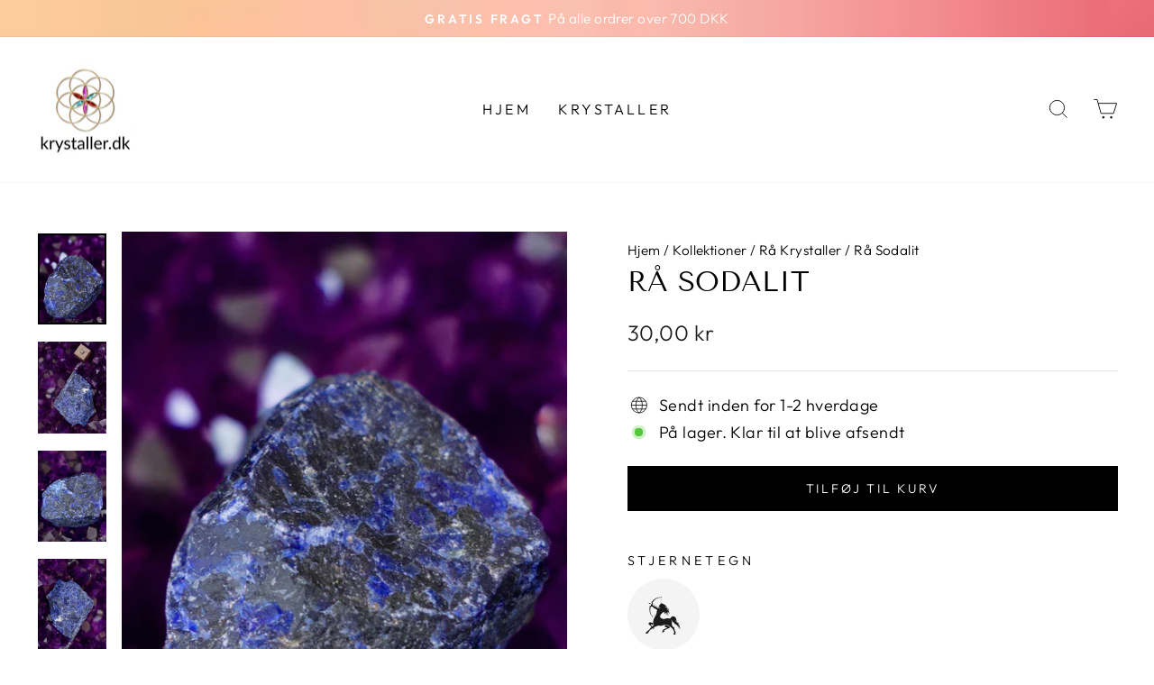

--- FILE ---
content_type: text/html; charset=utf-8
request_url: https://krystaller.dk/collections/ra-krystaller/products/ra-sodalit
body_size: 25200
content:
<!doctype html>
<html class="no-js" lang="en" dir="ltr">
<head> 
    <script src='//krystaller.dk/cdn/shop/t/39/assets/product_restore_email.js?v=115132429674940564271716531843' defer='defer' ></script> 
    <script id='em_product_variants' type='application/json'>
        [{"id":43685474369758,"title":"Default Title","option1":"Default Title","option2":null,"option3":null,"sku":"E-101","requires_shipping":true,"taxable":true,"featured_image":null,"available":true,"name":"Rå Sodalit","public_title":null,"options":["Default Title"],"price":3000,"weight":142,"compare_at_price":null,"inventory_management":"shopify","barcode":"","requires_selling_plan":false,"selling_plan_allocations":[]}]
    </script>
    <script id='em_product_selected_or_first_available_variant' type='application/json'>
        {"id":43685474369758,"title":"Default Title","option1":"Default Title","option2":null,"option3":null,"sku":"E-101","requires_shipping":true,"taxable":true,"featured_image":null,"available":true,"name":"Rå Sodalit","public_title":null,"options":["Default Title"],"price":3000,"weight":142,"compare_at_price":null,"inventory_management":"shopify","barcode":"","requires_selling_plan":false,"selling_plan_allocations":[]}
    </script>
    <script id='em_product_metafields' type='application/json'>
        1676419408
    </script>
  <meta charset="utf-8">
  <meta http-equiv="X-UA-Compatible" content="IE=edge,chrome=1">
  <meta name="viewport" content="width=device-width,initial-scale=1">
  <meta name="theme-color" content="#111111">
  <link rel="canonical" href="https://krystaller.dk/products/ra-sodalit">
  <link rel="preconnect" href="https://cdn.shopify.com">
  <link rel="preconnect" href="https://fonts.shopifycdn.com">
  <link rel="dns-prefetch" href="https://productreviews.shopifycdn.com">
  <link rel="dns-prefetch" href="https://ajax.googleapis.com">
  <link rel="dns-prefetch" href="https://maps.googleapis.com">
  <link rel="dns-prefetch" href="https://maps.gstatic.com">
<!-- Google tag (gtag.js) -->
<script async src="https://www.googletagmanager.com/gtag/js?id=G-P192CWZSV2"></script>
<script>
window.dataLayer = window.dataLayer || [];
function gtag(){dataLayer.push(arguments);}
gtag('js', new Date());



gtag('config', 'G-P192CWZSV2');
</script><link rel="shortcut icon" href="//krystaller.dk/cdn/shop/files/favicon-krystaller_e67378fa-e2ad-46de-b540-18fd99cd01ba_32x32.png?v=1670749784" type="image/png" /><title>Rå Sodalit
&ndash; krystaller
</title>
<meta property="og:site_name" content="krystaller">
  <meta property="og:url" content="https://krystaller.dk/products/ra-sodalit">
  <meta property="og:title" content="Rå Sodalit">
  <meta property="og:type" content="product">
  <meta property="og:description" content="Krystaller » Se et stort udvalg af forskellige håndplukkede krystaller til skarpe priser | Høj kundetilfredshed | Se dem her |  Krystaller.dk "><meta property="og:image" content="http://krystaller.dk/cdn/shop/products/IMG_8169.jpg?v=1670576675">
    <meta property="og:image:secure_url" content="https://krystaller.dk/cdn/shop/products/IMG_8169.jpg?v=1670576675">
    <meta property="og:image:width" content="1065">
    <meta property="og:image:height" content="1420"><meta name="twitter:site" content="@">
  <meta name="twitter:card" content="summary_large_image">
  <meta name="twitter:title" content="Rå Sodalit">
  <meta name="twitter:description" content="Krystaller » Se et stort udvalg af forskellige håndplukkede krystaller til skarpe priser | Høj kundetilfredshed | Se dem her |  Krystaller.dk ">
<style data-shopify>@font-face {
  font-family: "Tenor Sans";
  font-weight: 400;
  font-style: normal;
  font-display: swap;
  src: url("//krystaller.dk/cdn/fonts/tenor_sans/tenorsans_n4.966071a72c28462a9256039d3e3dc5b0cf314f65.woff2") format("woff2"),
       url("//krystaller.dk/cdn/fonts/tenor_sans/tenorsans_n4.2282841d948f9649ba5c3cad6ea46df268141820.woff") format("woff");
}

  @font-face {
  font-family: Outfit;
  font-weight: 300;
  font-style: normal;
  font-display: swap;
  src: url("//krystaller.dk/cdn/fonts/outfit/outfit_n3.8c97ae4c4fac7c2ea467a6dc784857f4de7e0e37.woff2") format("woff2"),
       url("//krystaller.dk/cdn/fonts/outfit/outfit_n3.b50a189ccde91f9bceee88f207c18c09f0b62a7b.woff") format("woff");
}


  @font-face {
  font-family: Outfit;
  font-weight: 600;
  font-style: normal;
  font-display: swap;
  src: url("//krystaller.dk/cdn/fonts/outfit/outfit_n6.dfcbaa80187851df2e8384061616a8eaa1702fdc.woff2") format("woff2"),
       url("//krystaller.dk/cdn/fonts/outfit/outfit_n6.88384e9fc3e36038624caccb938f24ea8008a91d.woff") format("woff");
}

  
  
</style><link href="//krystaller.dk/cdn/shop/t/39/assets/theme.css?v=5595693036525999071716534208" rel="stylesheet" type="text/css" media="all" />
    <link href="//krystaller.dk/cdn/shop/t/39/assets/custom.css?v=11062337884130574941716534223" rel="stylesheet" type="text/css" media="all" />
<style data-shopify>:root {
    --typeHeaderPrimary: "Tenor Sans";
    --typeHeaderFallback: sans-serif;
    --typeHeaderSize: 36px;
    --typeHeaderWeight: 400;
    --typeHeaderLineHeight: 1;
    --typeHeaderSpacing: 0.0em;

    --typeBasePrimary:Outfit;
    --typeBaseFallback:sans-serif;
    --typeBaseSize: 18px;
    --typeBaseWeight: 300;
    --typeBaseSpacing: 0.025em;
    --typeBaseLineHeight: 1.4;

    --typeCollectionTitle: 20px;

    --iconWeight: 2px;
    --iconLinecaps: miter;

    
      --buttonRadius: 0px;
    

    --colorGridOverlayOpacity: 0.1;
  }

  .placeholder-content {
    background-image: linear-gradient(100deg, #ffffff 40%, #f7f7f7 63%, #ffffff 79%);
  }</style><style>
    body{
      overflow-x:hidden;
    }
    #shopify-privacy-banner-div #shopify-privacy-banner{
      flex-direction: column;
    }
    #shopify-privacy-banner #shopify-privacy-banner-button-div {
     justify-content: flex-end;
    width: 100%;
}
  </style>
  <script>
    document.documentElement.className = document.documentElement.className.replace('no-js', 'js');

    window.theme = window.theme || {};
    theme.routes = {
      home: "/",
      cart: "/cart.js",
      cartPage: "/cart",
      cartAdd: "/cart/add.js",
      cartChange: "/cart/change.js"
    };
    theme.strings = {
      soldOut: "Udsolgt",
      unavailable: "Ikke tilgængelig",
      inStockLabel: "På lager. Klar til at blive afsendt ",
      stockLabel: "Få på lager - [count] varer tilbage",
      stockLabelsingle: "Få på lager - [count] vare tilbage",
      willNotShipUntil: "Klar til forsendelse d. [date]",
      willBeInStockAfter: "Tilbager på lager d. [date]",
      waitingForStock: "Varen er på vej",
      savePrice: "Spar [saved_amount]",
      cartEmpty: "Din kurv er tom ",
      cartTermsConfirmation: "Du skal acceptere vores handelsbetingelser før du kan gå videre",
      searchCollections: "Kollektioner:",
      searchPages: "Sider",
      searchArticles: "Artikler:"
    };
    theme.settings = {
      dynamicVariantsEnable: true,
      cartType: "drawer",
      isCustomerTemplate: false,
      moneyFormat: "{{amount_with_comma_separator}} kr",
      saveType: "dollar",
      productImageSize: "natural",
      productImageCover: false,
      predictiveSearch: true,
      predictiveSearchType: "product,article,page,collection",
      quickView: true,
      themeName: 'Impulse',
      themeVersion: "5.2.1"
    };
  </script>

  <script>window.performance && window.performance.mark && window.performance.mark('shopify.content_for_header.start');</script><meta name="google-site-verification" content="lYZwc2KEbovt91f0n9_PEd5cILWanPvnYCVZ4_O2Gl0">
<meta id="shopify-digital-wallet" name="shopify-digital-wallet" content="/62750687454/digital_wallets/dialog">
<link rel="alternate" type="application/json+oembed" href="https://krystaller.dk/products/ra-sodalit.oembed">
<script async="async" src="/checkouts/internal/preloads.js?locale=en-DK"></script>
<script id="shopify-features" type="application/json">{"accessToken":"9a5c9ee831c1cf68346111b1b7cffe66","betas":["rich-media-storefront-analytics"],"domain":"krystaller.dk","predictiveSearch":true,"shopId":62750687454,"locale":"en"}</script>
<script>var Shopify = Shopify || {};
Shopify.shop = "krystaller.myshopify.com";
Shopify.locale = "en";
Shopify.currency = {"active":"DKK","rate":"1.0"};
Shopify.country = "DK";
Shopify.theme = {"name":"Copy of  Impulse launch version-metafield","id":167635812677,"schema_name":"Impulse","schema_version":"5.2.1","theme_store_id":null,"role":"main"};
Shopify.theme.handle = "null";
Shopify.theme.style = {"id":null,"handle":null};
Shopify.cdnHost = "krystaller.dk/cdn";
Shopify.routes = Shopify.routes || {};
Shopify.routes.root = "/";</script>
<script type="module">!function(o){(o.Shopify=o.Shopify||{}).modules=!0}(window);</script>
<script>!function(o){function n(){var o=[];function n(){o.push(Array.prototype.slice.apply(arguments))}return n.q=o,n}var t=o.Shopify=o.Shopify||{};t.loadFeatures=n(),t.autoloadFeatures=n()}(window);</script>
<script id="shop-js-analytics" type="application/json">{"pageType":"product"}</script>
<script defer="defer" async type="module" src="//krystaller.dk/cdn/shopifycloud/shop-js/modules/v2/client.init-shop-cart-sync_C5BV16lS.en.esm.js"></script>
<script defer="defer" async type="module" src="//krystaller.dk/cdn/shopifycloud/shop-js/modules/v2/chunk.common_CygWptCX.esm.js"></script>
<script type="module">
  await import("//krystaller.dk/cdn/shopifycloud/shop-js/modules/v2/client.init-shop-cart-sync_C5BV16lS.en.esm.js");
await import("//krystaller.dk/cdn/shopifycloud/shop-js/modules/v2/chunk.common_CygWptCX.esm.js");

  window.Shopify.SignInWithShop?.initShopCartSync?.({"fedCMEnabled":true,"windoidEnabled":true});

</script>
<script>(function() {
  var isLoaded = false;
  function asyncLoad() {
    if (isLoaded) return;
    isLoaded = true;
    var urls = ["https:\/\/cdn-bundler.nice-team.net\/app\/js\/bundler.js?shop=krystaller.myshopify.com","https:\/\/cdn.logbase.io\/lb-upsell-wrapper.js?shop=krystaller.myshopify.com"];
    for (var i = 0; i < urls.length; i++) {
      var s = document.createElement('script');
      s.type = 'text/javascript';
      s.async = true;
      s.src = urls[i];
      var x = document.getElementsByTagName('script')[0];
      x.parentNode.insertBefore(s, x);
    }
  };
  if(window.attachEvent) {
    window.attachEvent('onload', asyncLoad);
  } else {
    window.addEventListener('load', asyncLoad, false);
  }
})();</script>
<script id="__st">var __st={"a":62750687454,"offset":3600,"reqid":"d7af66f5-489a-4503-b126-46cdbe48152b-1768844541","pageurl":"krystaller.dk\/collections\/ra-krystaller\/products\/ra-sodalit","u":"9a7f0957448d","p":"product","rtyp":"product","rid":7879395508446};</script>
<script>window.ShopifyPaypalV4VisibilityTracking = true;</script>
<script id="captcha-bootstrap">!function(){'use strict';const t='contact',e='account',n='new_comment',o=[[t,t],['blogs',n],['comments',n],[t,'customer']],c=[[e,'customer_login'],[e,'guest_login'],[e,'recover_customer_password'],[e,'create_customer']],r=t=>t.map((([t,e])=>`form[action*='/${t}']:not([data-nocaptcha='true']) input[name='form_type'][value='${e}']`)).join(','),a=t=>()=>t?[...document.querySelectorAll(t)].map((t=>t.form)):[];function s(){const t=[...o],e=r(t);return a(e)}const i='password',u='form_key',d=['recaptcha-v3-token','g-recaptcha-response','h-captcha-response',i],f=()=>{try{return window.sessionStorage}catch{return}},m='__shopify_v',_=t=>t.elements[u];function p(t,e,n=!1){try{const o=window.sessionStorage,c=JSON.parse(o.getItem(e)),{data:r}=function(t){const{data:e,action:n}=t;return t[m]||n?{data:e,action:n}:{data:t,action:n}}(c);for(const[e,n]of Object.entries(r))t.elements[e]&&(t.elements[e].value=n);n&&o.removeItem(e)}catch(o){console.error('form repopulation failed',{error:o})}}const l='form_type',E='cptcha';function T(t){t.dataset[E]=!0}const w=window,h=w.document,L='Shopify',v='ce_forms',y='captcha';let A=!1;((t,e)=>{const n=(g='f06e6c50-85a8-45c8-87d0-21a2b65856fe',I='https://cdn.shopify.com/shopifycloud/storefront-forms-hcaptcha/ce_storefront_forms_captcha_hcaptcha.v1.5.2.iife.js',D={infoText:'Protected by hCaptcha',privacyText:'Privacy',termsText:'Terms'},(t,e,n)=>{const o=w[L][v],c=o.bindForm;if(c)return c(t,g,e,D).then(n);var r;o.q.push([[t,g,e,D],n]),r=I,A||(h.body.append(Object.assign(h.createElement('script'),{id:'captcha-provider',async:!0,src:r})),A=!0)});var g,I,D;w[L]=w[L]||{},w[L][v]=w[L][v]||{},w[L][v].q=[],w[L][y]=w[L][y]||{},w[L][y].protect=function(t,e){n(t,void 0,e),T(t)},Object.freeze(w[L][y]),function(t,e,n,w,h,L){const[v,y,A,g]=function(t,e,n){const i=e?o:[],u=t?c:[],d=[...i,...u],f=r(d),m=r(i),_=r(d.filter((([t,e])=>n.includes(e))));return[a(f),a(m),a(_),s()]}(w,h,L),I=t=>{const e=t.target;return e instanceof HTMLFormElement?e:e&&e.form},D=t=>v().includes(t);t.addEventListener('submit',(t=>{const e=I(t);if(!e)return;const n=D(e)&&!e.dataset.hcaptchaBound&&!e.dataset.recaptchaBound,o=_(e),c=g().includes(e)&&(!o||!o.value);(n||c)&&t.preventDefault(),c&&!n&&(function(t){try{if(!f())return;!function(t){const e=f();if(!e)return;const n=_(t);if(!n)return;const o=n.value;o&&e.removeItem(o)}(t);const e=Array.from(Array(32),(()=>Math.random().toString(36)[2])).join('');!function(t,e){_(t)||t.append(Object.assign(document.createElement('input'),{type:'hidden',name:u})),t.elements[u].value=e}(t,e),function(t,e){const n=f();if(!n)return;const o=[...t.querySelectorAll(`input[type='${i}']`)].map((({name:t})=>t)),c=[...d,...o],r={};for(const[a,s]of new FormData(t).entries())c.includes(a)||(r[a]=s);n.setItem(e,JSON.stringify({[m]:1,action:t.action,data:r}))}(t,e)}catch(e){console.error('failed to persist form',e)}}(e),e.submit())}));const S=(t,e)=>{t&&!t.dataset[E]&&(n(t,e.some((e=>e===t))),T(t))};for(const o of['focusin','change'])t.addEventListener(o,(t=>{const e=I(t);D(e)&&S(e,y())}));const B=e.get('form_key'),M=e.get(l),P=B&&M;t.addEventListener('DOMContentLoaded',(()=>{const t=y();if(P)for(const e of t)e.elements[l].value===M&&p(e,B);[...new Set([...A(),...v().filter((t=>'true'===t.dataset.shopifyCaptcha))])].forEach((e=>S(e,t)))}))}(h,new URLSearchParams(w.location.search),n,t,e,['guest_login'])})(!0,!0)}();</script>
<script integrity="sha256-4kQ18oKyAcykRKYeNunJcIwy7WH5gtpwJnB7kiuLZ1E=" data-source-attribution="shopify.loadfeatures" defer="defer" src="//krystaller.dk/cdn/shopifycloud/storefront/assets/storefront/load_feature-a0a9edcb.js" crossorigin="anonymous"></script>
<script data-source-attribution="shopify.dynamic_checkout.dynamic.init">var Shopify=Shopify||{};Shopify.PaymentButton=Shopify.PaymentButton||{isStorefrontPortableWallets:!0,init:function(){window.Shopify.PaymentButton.init=function(){};var t=document.createElement("script");t.src="https://krystaller.dk/cdn/shopifycloud/portable-wallets/latest/portable-wallets.en.js",t.type="module",document.head.appendChild(t)}};
</script>
<script data-source-attribution="shopify.dynamic_checkout.buyer_consent">
  function portableWalletsHideBuyerConsent(e){var t=document.getElementById("shopify-buyer-consent"),n=document.getElementById("shopify-subscription-policy-button");t&&n&&(t.classList.add("hidden"),t.setAttribute("aria-hidden","true"),n.removeEventListener("click",e))}function portableWalletsShowBuyerConsent(e){var t=document.getElementById("shopify-buyer-consent"),n=document.getElementById("shopify-subscription-policy-button");t&&n&&(t.classList.remove("hidden"),t.removeAttribute("aria-hidden"),n.addEventListener("click",e))}window.Shopify?.PaymentButton&&(window.Shopify.PaymentButton.hideBuyerConsent=portableWalletsHideBuyerConsent,window.Shopify.PaymentButton.showBuyerConsent=portableWalletsShowBuyerConsent);
</script>
<script data-source-attribution="shopify.dynamic_checkout.cart.bootstrap">document.addEventListener("DOMContentLoaded",(function(){function t(){return document.querySelector("shopify-accelerated-checkout-cart, shopify-accelerated-checkout")}if(t())Shopify.PaymentButton.init();else{new MutationObserver((function(e,n){t()&&(Shopify.PaymentButton.init(),n.disconnect())})).observe(document.body,{childList:!0,subtree:!0})}}));
</script>
<script id='scb4127' type='text/javascript' async='' src='https://krystaller.dk/cdn/shopifycloud/privacy-banner/storefront-banner.js'></script>
<script>window.performance && window.performance.mark && window.performance.mark('shopify.content_for_header.end');</script>

  <script src="//krystaller.dk/cdn/shop/t/39/assets/vendor-scripts-v10.js" defer="defer"></script><script src="//krystaller.dk/cdn/shop/t/39/assets/theme.js?v=134710500511588820631716531843" defer="defer"></script>










<!-- BEGIN app block: shopify://apps/bundler/blocks/bundler-script-append/7a6ae1b8-3b16-449b-8429-8bb89a62c664 --><script defer="defer">
	/**	Bundler script loader, version number: 2.0 */
	(function(){
		var loadScript=function(a,b){var c=document.createElement("script");c.type="text/javascript",c.readyState?c.onreadystatechange=function(){("loaded"==c.readyState||"complete"==c.readyState)&&(c.onreadystatechange=null,b())}:c.onload=function(){b()},c.src=a,document.getElementsByTagName("head")[0].appendChild(c)};
		appendScriptUrl('krystaller.myshopify.com');

		// get script url and append timestamp of last change
		function appendScriptUrl(shop) {

			var timeStamp = Math.floor(Date.now() / (1000*1*1));
			var timestampUrl = 'https://bundler.nice-team.net/app/shop/status/'+shop+'.js?'+timeStamp;

			loadScript(timestampUrl, function() {
				// append app script
				if (typeof bundler_settings_updated == 'undefined') {
					console.log('settings are undefined');
					bundler_settings_updated = 'default-by-script';
				}
				var scriptUrl = "https://cdn-bundler.nice-team.net/app/js/bundler-script.js?shop="+shop+"&"+bundler_settings_updated;
				loadScript(scriptUrl, function(){});
			});
		}
	})();

	var BndlrScriptAppended = true;
	
</script>

<!-- END app block --><script src="https://cdn.shopify.com/extensions/019b7cd0-6587-73c3-9937-bcc2249fa2c4/lb-upsell-227/assets/lb-selleasy.js" type="text/javascript" defer="defer"></script>
<link href="https://monorail-edge.shopifysvc.com" rel="dns-prefetch">
<script>(function(){if ("sendBeacon" in navigator && "performance" in window) {try {var session_token_from_headers = performance.getEntriesByType('navigation')[0].serverTiming.find(x => x.name == '_s').description;} catch {var session_token_from_headers = undefined;}var session_cookie_matches = document.cookie.match(/_shopify_s=([^;]*)/);var session_token_from_cookie = session_cookie_matches && session_cookie_matches.length === 2 ? session_cookie_matches[1] : "";var session_token = session_token_from_headers || session_token_from_cookie || "";function handle_abandonment_event(e) {var entries = performance.getEntries().filter(function(entry) {return /monorail-edge.shopifysvc.com/.test(entry.name);});if (!window.abandonment_tracked && entries.length === 0) {window.abandonment_tracked = true;var currentMs = Date.now();var navigation_start = performance.timing.navigationStart;var payload = {shop_id: 62750687454,url: window.location.href,navigation_start,duration: currentMs - navigation_start,session_token,page_type: "product"};window.navigator.sendBeacon("https://monorail-edge.shopifysvc.com/v1/produce", JSON.stringify({schema_id: "online_store_buyer_site_abandonment/1.1",payload: payload,metadata: {event_created_at_ms: currentMs,event_sent_at_ms: currentMs}}));}}window.addEventListener('pagehide', handle_abandonment_event);}}());</script>
<script id="web-pixels-manager-setup">(function e(e,d,r,n,o){if(void 0===o&&(o={}),!Boolean(null===(a=null===(i=window.Shopify)||void 0===i?void 0:i.analytics)||void 0===a?void 0:a.replayQueue)){var i,a;window.Shopify=window.Shopify||{};var t=window.Shopify;t.analytics=t.analytics||{};var s=t.analytics;s.replayQueue=[],s.publish=function(e,d,r){return s.replayQueue.push([e,d,r]),!0};try{self.performance.mark("wpm:start")}catch(e){}var l=function(){var e={modern:/Edge?\/(1{2}[4-9]|1[2-9]\d|[2-9]\d{2}|\d{4,})\.\d+(\.\d+|)|Firefox\/(1{2}[4-9]|1[2-9]\d|[2-9]\d{2}|\d{4,})\.\d+(\.\d+|)|Chrom(ium|e)\/(9{2}|\d{3,})\.\d+(\.\d+|)|(Maci|X1{2}).+ Version\/(15\.\d+|(1[6-9]|[2-9]\d|\d{3,})\.\d+)([,.]\d+|)( \(\w+\)|)( Mobile\/\w+|) Safari\/|Chrome.+OPR\/(9{2}|\d{3,})\.\d+\.\d+|(CPU[ +]OS|iPhone[ +]OS|CPU[ +]iPhone|CPU IPhone OS|CPU iPad OS)[ +]+(15[._]\d+|(1[6-9]|[2-9]\d|\d{3,})[._]\d+)([._]\d+|)|Android:?[ /-](13[3-9]|1[4-9]\d|[2-9]\d{2}|\d{4,})(\.\d+|)(\.\d+|)|Android.+Firefox\/(13[5-9]|1[4-9]\d|[2-9]\d{2}|\d{4,})\.\d+(\.\d+|)|Android.+Chrom(ium|e)\/(13[3-9]|1[4-9]\d|[2-9]\d{2}|\d{4,})\.\d+(\.\d+|)|SamsungBrowser\/([2-9]\d|\d{3,})\.\d+/,legacy:/Edge?\/(1[6-9]|[2-9]\d|\d{3,})\.\d+(\.\d+|)|Firefox\/(5[4-9]|[6-9]\d|\d{3,})\.\d+(\.\d+|)|Chrom(ium|e)\/(5[1-9]|[6-9]\d|\d{3,})\.\d+(\.\d+|)([\d.]+$|.*Safari\/(?![\d.]+ Edge\/[\d.]+$))|(Maci|X1{2}).+ Version\/(10\.\d+|(1[1-9]|[2-9]\d|\d{3,})\.\d+)([,.]\d+|)( \(\w+\)|)( Mobile\/\w+|) Safari\/|Chrome.+OPR\/(3[89]|[4-9]\d|\d{3,})\.\d+\.\d+|(CPU[ +]OS|iPhone[ +]OS|CPU[ +]iPhone|CPU IPhone OS|CPU iPad OS)[ +]+(10[._]\d+|(1[1-9]|[2-9]\d|\d{3,})[._]\d+)([._]\d+|)|Android:?[ /-](13[3-9]|1[4-9]\d|[2-9]\d{2}|\d{4,})(\.\d+|)(\.\d+|)|Mobile Safari.+OPR\/([89]\d|\d{3,})\.\d+\.\d+|Android.+Firefox\/(13[5-9]|1[4-9]\d|[2-9]\d{2}|\d{4,})\.\d+(\.\d+|)|Android.+Chrom(ium|e)\/(13[3-9]|1[4-9]\d|[2-9]\d{2}|\d{4,})\.\d+(\.\d+|)|Android.+(UC? ?Browser|UCWEB|U3)[ /]?(15\.([5-9]|\d{2,})|(1[6-9]|[2-9]\d|\d{3,})\.\d+)\.\d+|SamsungBrowser\/(5\.\d+|([6-9]|\d{2,})\.\d+)|Android.+MQ{2}Browser\/(14(\.(9|\d{2,})|)|(1[5-9]|[2-9]\d|\d{3,})(\.\d+|))(\.\d+|)|K[Aa][Ii]OS\/(3\.\d+|([4-9]|\d{2,})\.\d+)(\.\d+|)/},d=e.modern,r=e.legacy,n=navigator.userAgent;return n.match(d)?"modern":n.match(r)?"legacy":"unknown"}(),u="modern"===l?"modern":"legacy",c=(null!=n?n:{modern:"",legacy:""})[u],f=function(e){return[e.baseUrl,"/wpm","/b",e.hashVersion,"modern"===e.buildTarget?"m":"l",".js"].join("")}({baseUrl:d,hashVersion:r,buildTarget:u}),m=function(e){var d=e.version,r=e.bundleTarget,n=e.surface,o=e.pageUrl,i=e.monorailEndpoint;return{emit:function(e){var a=e.status,t=e.errorMsg,s=(new Date).getTime(),l=JSON.stringify({metadata:{event_sent_at_ms:s},events:[{schema_id:"web_pixels_manager_load/3.1",payload:{version:d,bundle_target:r,page_url:o,status:a,surface:n,error_msg:t},metadata:{event_created_at_ms:s}}]});if(!i)return console&&console.warn&&console.warn("[Web Pixels Manager] No Monorail endpoint provided, skipping logging."),!1;try{return self.navigator.sendBeacon.bind(self.navigator)(i,l)}catch(e){}var u=new XMLHttpRequest;try{return u.open("POST",i,!0),u.setRequestHeader("Content-Type","text/plain"),u.send(l),!0}catch(e){return console&&console.warn&&console.warn("[Web Pixels Manager] Got an unhandled error while logging to Monorail."),!1}}}}({version:r,bundleTarget:l,surface:e.surface,pageUrl:self.location.href,monorailEndpoint:e.monorailEndpoint});try{o.browserTarget=l,function(e){var d=e.src,r=e.async,n=void 0===r||r,o=e.onload,i=e.onerror,a=e.sri,t=e.scriptDataAttributes,s=void 0===t?{}:t,l=document.createElement("script"),u=document.querySelector("head"),c=document.querySelector("body");if(l.async=n,l.src=d,a&&(l.integrity=a,l.crossOrigin="anonymous"),s)for(var f in s)if(Object.prototype.hasOwnProperty.call(s,f))try{l.dataset[f]=s[f]}catch(e){}if(o&&l.addEventListener("load",o),i&&l.addEventListener("error",i),u)u.appendChild(l);else{if(!c)throw new Error("Did not find a head or body element to append the script");c.appendChild(l)}}({src:f,async:!0,onload:function(){if(!function(){var e,d;return Boolean(null===(d=null===(e=window.Shopify)||void 0===e?void 0:e.analytics)||void 0===d?void 0:d.initialized)}()){var d=window.webPixelsManager.init(e)||void 0;if(d){var r=window.Shopify.analytics;r.replayQueue.forEach((function(e){var r=e[0],n=e[1],o=e[2];d.publishCustomEvent(r,n,o)})),r.replayQueue=[],r.publish=d.publishCustomEvent,r.visitor=d.visitor,r.initialized=!0}}},onerror:function(){return m.emit({status:"failed",errorMsg:"".concat(f," has failed to load")})},sri:function(e){var d=/^sha384-[A-Za-z0-9+/=]+$/;return"string"==typeof e&&d.test(e)}(c)?c:"",scriptDataAttributes:o}),m.emit({status:"loading"})}catch(e){m.emit({status:"failed",errorMsg:(null==e?void 0:e.message)||"Unknown error"})}}})({shopId: 62750687454,storefrontBaseUrl: "https://krystaller.dk",extensionsBaseUrl: "https://extensions.shopifycdn.com/cdn/shopifycloud/web-pixels-manager",monorailEndpoint: "https://monorail-edge.shopifysvc.com/unstable/produce_batch",surface: "storefront-renderer",enabledBetaFlags: ["2dca8a86"],webPixelsConfigList: [{"id":"241402181","configuration":"{\"accountID\":\"selleasy-metrics-track\"}","eventPayloadVersion":"v1","runtimeContext":"STRICT","scriptVersion":"5aac1f99a8ca74af74cea751ede503d2","type":"APP","apiClientId":5519923,"privacyPurposes":[],"dataSharingAdjustments":{"protectedCustomerApprovalScopes":["read_customer_email","read_customer_name","read_customer_personal_data"]}},{"id":"shopify-app-pixel","configuration":"{}","eventPayloadVersion":"v1","runtimeContext":"STRICT","scriptVersion":"0450","apiClientId":"shopify-pixel","type":"APP","privacyPurposes":["ANALYTICS","MARKETING"]},{"id":"shopify-custom-pixel","eventPayloadVersion":"v1","runtimeContext":"LAX","scriptVersion":"0450","apiClientId":"shopify-pixel","type":"CUSTOM","privacyPurposes":["ANALYTICS","MARKETING"]}],isMerchantRequest: false,initData: {"shop":{"name":"krystaller","paymentSettings":{"currencyCode":"DKK"},"myshopifyDomain":"krystaller.myshopify.com","countryCode":"DK","storefrontUrl":"https:\/\/krystaller.dk"},"customer":null,"cart":null,"checkout":null,"productVariants":[{"price":{"amount":30.0,"currencyCode":"DKK"},"product":{"title":"Rå Sodalit","vendor":"krystaller","id":"7879395508446","untranslatedTitle":"Rå Sodalit","url":"\/products\/ra-sodalit","type":""},"id":"43685474369758","image":{"src":"\/\/krystaller.dk\/cdn\/shop\/products\/IMG_8169.jpg?v=1670576675"},"sku":"E-101","title":"Default Title","untranslatedTitle":"Default Title"}],"purchasingCompany":null},},"https://krystaller.dk/cdn","fcfee988w5aeb613cpc8e4bc33m6693e112",{"modern":"","legacy":""},{"shopId":"62750687454","storefrontBaseUrl":"https:\/\/krystaller.dk","extensionBaseUrl":"https:\/\/extensions.shopifycdn.com\/cdn\/shopifycloud\/web-pixels-manager","surface":"storefront-renderer","enabledBetaFlags":"[\"2dca8a86\"]","isMerchantRequest":"false","hashVersion":"fcfee988w5aeb613cpc8e4bc33m6693e112","publish":"custom","events":"[[\"page_viewed\",{}],[\"product_viewed\",{\"productVariant\":{\"price\":{\"amount\":30.0,\"currencyCode\":\"DKK\"},\"product\":{\"title\":\"Rå Sodalit\",\"vendor\":\"krystaller\",\"id\":\"7879395508446\",\"untranslatedTitle\":\"Rå Sodalit\",\"url\":\"\/products\/ra-sodalit\",\"type\":\"\"},\"id\":\"43685474369758\",\"image\":{\"src\":\"\/\/krystaller.dk\/cdn\/shop\/products\/IMG_8169.jpg?v=1670576675\"},\"sku\":\"E-101\",\"title\":\"Default Title\",\"untranslatedTitle\":\"Default Title\"}}]]"});</script><script>
  window.ShopifyAnalytics = window.ShopifyAnalytics || {};
  window.ShopifyAnalytics.meta = window.ShopifyAnalytics.meta || {};
  window.ShopifyAnalytics.meta.currency = 'DKK';
  var meta = {"product":{"id":7879395508446,"gid":"gid:\/\/shopify\/Product\/7879395508446","vendor":"krystaller","type":"","handle":"ra-sodalit","variants":[{"id":43685474369758,"price":3000,"name":"Rå Sodalit","public_title":null,"sku":"E-101"}],"remote":false},"page":{"pageType":"product","resourceType":"product","resourceId":7879395508446,"requestId":"d7af66f5-489a-4503-b126-46cdbe48152b-1768844541"}};
  for (var attr in meta) {
    window.ShopifyAnalytics.meta[attr] = meta[attr];
  }
</script>
<script class="analytics">
  (function () {
    var customDocumentWrite = function(content) {
      var jquery = null;

      if (window.jQuery) {
        jquery = window.jQuery;
      } else if (window.Checkout && window.Checkout.$) {
        jquery = window.Checkout.$;
      }

      if (jquery) {
        jquery('body').append(content);
      }
    };

    var hasLoggedConversion = function(token) {
      if (token) {
        return document.cookie.indexOf('loggedConversion=' + token) !== -1;
      }
      return false;
    }

    var setCookieIfConversion = function(token) {
      if (token) {
        var twoMonthsFromNow = new Date(Date.now());
        twoMonthsFromNow.setMonth(twoMonthsFromNow.getMonth() + 2);

        document.cookie = 'loggedConversion=' + token + '; expires=' + twoMonthsFromNow;
      }
    }

    var trekkie = window.ShopifyAnalytics.lib = window.trekkie = window.trekkie || [];
    if (trekkie.integrations) {
      return;
    }
    trekkie.methods = [
      'identify',
      'page',
      'ready',
      'track',
      'trackForm',
      'trackLink'
    ];
    trekkie.factory = function(method) {
      return function() {
        var args = Array.prototype.slice.call(arguments);
        args.unshift(method);
        trekkie.push(args);
        return trekkie;
      };
    };
    for (var i = 0; i < trekkie.methods.length; i++) {
      var key = trekkie.methods[i];
      trekkie[key] = trekkie.factory(key);
    }
    trekkie.load = function(config) {
      trekkie.config = config || {};
      trekkie.config.initialDocumentCookie = document.cookie;
      var first = document.getElementsByTagName('script')[0];
      var script = document.createElement('script');
      script.type = 'text/javascript';
      script.onerror = function(e) {
        var scriptFallback = document.createElement('script');
        scriptFallback.type = 'text/javascript';
        scriptFallback.onerror = function(error) {
                var Monorail = {
      produce: function produce(monorailDomain, schemaId, payload) {
        var currentMs = new Date().getTime();
        var event = {
          schema_id: schemaId,
          payload: payload,
          metadata: {
            event_created_at_ms: currentMs,
            event_sent_at_ms: currentMs
          }
        };
        return Monorail.sendRequest("https://" + monorailDomain + "/v1/produce", JSON.stringify(event));
      },
      sendRequest: function sendRequest(endpointUrl, payload) {
        // Try the sendBeacon API
        if (window && window.navigator && typeof window.navigator.sendBeacon === 'function' && typeof window.Blob === 'function' && !Monorail.isIos12()) {
          var blobData = new window.Blob([payload], {
            type: 'text/plain'
          });

          if (window.navigator.sendBeacon(endpointUrl, blobData)) {
            return true;
          } // sendBeacon was not successful

        } // XHR beacon

        var xhr = new XMLHttpRequest();

        try {
          xhr.open('POST', endpointUrl);
          xhr.setRequestHeader('Content-Type', 'text/plain');
          xhr.send(payload);
        } catch (e) {
          console.log(e);
        }

        return false;
      },
      isIos12: function isIos12() {
        return window.navigator.userAgent.lastIndexOf('iPhone; CPU iPhone OS 12_') !== -1 || window.navigator.userAgent.lastIndexOf('iPad; CPU OS 12_') !== -1;
      }
    };
    Monorail.produce('monorail-edge.shopifysvc.com',
      'trekkie_storefront_load_errors/1.1',
      {shop_id: 62750687454,
      theme_id: 167635812677,
      app_name: "storefront",
      context_url: window.location.href,
      source_url: "//krystaller.dk/cdn/s/trekkie.storefront.cd680fe47e6c39ca5d5df5f0a32d569bc48c0f27.min.js"});

        };
        scriptFallback.async = true;
        scriptFallback.src = '//krystaller.dk/cdn/s/trekkie.storefront.cd680fe47e6c39ca5d5df5f0a32d569bc48c0f27.min.js';
        first.parentNode.insertBefore(scriptFallback, first);
      };
      script.async = true;
      script.src = '//krystaller.dk/cdn/s/trekkie.storefront.cd680fe47e6c39ca5d5df5f0a32d569bc48c0f27.min.js';
      first.parentNode.insertBefore(script, first);
    };
    trekkie.load(
      {"Trekkie":{"appName":"storefront","development":false,"defaultAttributes":{"shopId":62750687454,"isMerchantRequest":null,"themeId":167635812677,"themeCityHash":"9837627394479544179","contentLanguage":"en","currency":"DKK","eventMetadataId":"82615d1c-38b0-48c0-bd8e-37c103cdff7a"},"isServerSideCookieWritingEnabled":true,"monorailRegion":"shop_domain","enabledBetaFlags":["65f19447"]},"Session Attribution":{},"S2S":{"facebookCapiEnabled":false,"source":"trekkie-storefront-renderer","apiClientId":580111}}
    );

    var loaded = false;
    trekkie.ready(function() {
      if (loaded) return;
      loaded = true;

      window.ShopifyAnalytics.lib = window.trekkie;

      var originalDocumentWrite = document.write;
      document.write = customDocumentWrite;
      try { window.ShopifyAnalytics.merchantGoogleAnalytics.call(this); } catch(error) {};
      document.write = originalDocumentWrite;

      window.ShopifyAnalytics.lib.page(null,{"pageType":"product","resourceType":"product","resourceId":7879395508446,"requestId":"d7af66f5-489a-4503-b126-46cdbe48152b-1768844541","shopifyEmitted":true});

      var match = window.location.pathname.match(/checkouts\/(.+)\/(thank_you|post_purchase)/)
      var token = match? match[1]: undefined;
      if (!hasLoggedConversion(token)) {
        setCookieIfConversion(token);
        window.ShopifyAnalytics.lib.track("Viewed Product",{"currency":"DKK","variantId":43685474369758,"productId":7879395508446,"productGid":"gid:\/\/shopify\/Product\/7879395508446","name":"Rå Sodalit","price":"30.00","sku":"E-101","brand":"krystaller","variant":null,"category":"","nonInteraction":true,"remote":false},undefined,undefined,{"shopifyEmitted":true});
      window.ShopifyAnalytics.lib.track("monorail:\/\/trekkie_storefront_viewed_product\/1.1",{"currency":"DKK","variantId":43685474369758,"productId":7879395508446,"productGid":"gid:\/\/shopify\/Product\/7879395508446","name":"Rå Sodalit","price":"30.00","sku":"E-101","brand":"krystaller","variant":null,"category":"","nonInteraction":true,"remote":false,"referer":"https:\/\/krystaller.dk\/collections\/ra-krystaller\/products\/ra-sodalit"});
      }
    });


        var eventsListenerScript = document.createElement('script');
        eventsListenerScript.async = true;
        eventsListenerScript.src = "//krystaller.dk/cdn/shopifycloud/storefront/assets/shop_events_listener-3da45d37.js";
        document.getElementsByTagName('head')[0].appendChild(eventsListenerScript);

})();</script>
<script
  defer
  src="https://krystaller.dk/cdn/shopifycloud/perf-kit/shopify-perf-kit-3.0.4.min.js"
  data-application="storefront-renderer"
  data-shop-id="62750687454"
  data-render-region="gcp-us-east1"
  data-page-type="product"
  data-theme-instance-id="167635812677"
  data-theme-name="Impulse"
  data-theme-version="5.2.1"
  data-monorail-region="shop_domain"
  data-resource-timing-sampling-rate="10"
  data-shs="true"
  data-shs-beacon="true"
  data-shs-export-with-fetch="true"
  data-shs-logs-sample-rate="1"
  data-shs-beacon-endpoint="https://krystaller.dk/api/collect"
></script>
</head>

<body class="template-product" data-center-text="true" data-button_style="square" data-type_header_capitalize="true" data-type_headers_align_text="true" data-type_product_capitalize="true" data-swatch_style="round" >

  <a class="in-page-link visually-hidden skip-link" href="#MainContent">Gå videre til indhold</a>

  <div id="PageContainer" class="page-container">
    <div class="transition-body"><div id="shopify-section-header" class="shopify-section">

<div id="NavDrawer" class="drawer drawer--right">
  <div class="drawer__contents">
    <div class="drawer__fixed-header">
      <div class="drawer__header appear-animation appear-delay-1">
        <div class="h2 drawer__title"></div>
        <div class="drawer__close">
          <button type="button" class="drawer__close-button js-drawer-close">
            <svg aria-hidden="true" focusable="false" role="presentation" class="icon icon-close" viewBox="0 0 64 64"><path d="M19 17.61l27.12 27.13m0-27.12L19 44.74"/></svg>
            <span class="icon__fallback-text">Luk menu</span>
          </button>
        </div>
      </div>
    </div>
    <div class="drawer__scrollable">
      <ul class="mobile-nav" role="navigation" aria-label="Primary"><li class="mobile-nav__item appear-animation appear-delay-2"><a href="/" class="mobile-nav__link mobile-nav__link--top-level">Hjem</a></li><li class="mobile-nav__item appear-animation appear-delay-3"><div class="mobile-nav__has-sublist"><a href="https://krystaller.dk/collections/krystaller"
                    class="mobile-nav__link mobile-nav__link--top-level"
                    id="Label-https-krystaller-dk-collections-krystaller2"
                    >
                    Krystaller
                  </a>
                  <div class="mobile-nav__toggle">
                    <button type="button"
                      aria-controls="Linklist-https-krystaller-dk-collections-krystaller2"
                      aria-labelledby="Label-https-krystaller-dk-collections-krystaller2"
                      class="collapsible-trigger collapsible--auto-height"><span class="collapsible-trigger__icon collapsible-trigger__icon--open" role="presentation">
  <svg aria-hidden="true" focusable="false" role="presentation" class="icon icon--wide icon-chevron-down" viewBox="0 0 28 16"><path d="M1.57 1.59l12.76 12.77L27.1 1.59" stroke-width="2" stroke="#000" fill="none" fill-rule="evenodd"/></svg>
</span>
</button>
                  </div></div><div id="Linklist-https-krystaller-dk-collections-krystaller2"
                class="mobile-nav__sublist collapsible-content collapsible-content--all"
                >
                <div class="collapsible-content__inner">
                  <ul class="mobile-nav__sublist"><li class="mobile-nav__item">
                        <div class="mobile-nav__child-item"><a href="/collections/bla-sten"
                              class="mobile-nav__link"
                              id="Sublabel-collections-bla-sten1"
                              >
                              Blå krystaller
                            </a><button type="button"
                              aria-controls="Sublinklist-https-krystaller-dk-collections-krystaller2-collections-bla-sten1"
                              aria-labelledby="Sublabel-collections-bla-sten1"
                              class="collapsible-trigger"><span class="collapsible-trigger__icon collapsible-trigger__icon--circle collapsible-trigger__icon--open" role="presentation">
  <svg aria-hidden="true" focusable="false" role="presentation" class="icon icon--wide icon-chevron-down" viewBox="0 0 28 16"><path d="M1.57 1.59l12.76 12.77L27.1 1.59" stroke-width="2" stroke="#000" fill="none" fill-rule="evenodd"/></svg>
</span>
</button></div><div
                            id="Sublinklist-https-krystaller-dk-collections-krystaller2-collections-bla-sten1"
                            aria-labelledby="Sublabel-collections-bla-sten1"
                            class="mobile-nav__sublist collapsible-content collapsible-content--all"
                            >
                            <div class="collapsible-content__inner">
                              <ul class="mobile-nav__grandchildlist"><li class="mobile-nav__item">
                                    <a href="/collections/amazonit" class="mobile-nav__link">
                                      Amazonit
                                    </a>
                                  </li><li class="mobile-nav__item">
                                    <a href="/collections/akvamarin" class="mobile-nav__link">
                                      Akvamarin
                                    </a>
                                  </li><li class="mobile-nav__item">
                                    <a href="/collections/apatit" class="mobile-nav__link">
                                      Apatit
                                    </a>
                                  </li><li class="mobile-nav__item">
                                    <a href="/collections/blonde-agat" class="mobile-nav__link">
                                      Blonde agat
                                    </a>
                                  </li><li class="mobile-nav__item">
                                    <a href="/collections/kyanite" class="mobile-nav__link">
                                      Kyanit
                                    </a>
                                  </li><li class="mobile-nav__item">
                                    <a href="/collections/lapis-lazuli" class="mobile-nav__link">
                                      Lapis lazuli
                                    </a>
                                  </li></ul>
                            </div>
                          </div></li><li class="mobile-nav__item">
                        <div class="mobile-nav__child-item"><a href="/collections/gronne-sten"
                              class="mobile-nav__link"
                              id="Sublabel-collections-gronne-sten2"
                              >
                              Grønne krystaller
                            </a><button type="button"
                              aria-controls="Sublinklist-https-krystaller-dk-collections-krystaller2-collections-gronne-sten2"
                              aria-labelledby="Sublabel-collections-gronne-sten2"
                              class="collapsible-trigger"><span class="collapsible-trigger__icon collapsible-trigger__icon--circle collapsible-trigger__icon--open" role="presentation">
  <svg aria-hidden="true" focusable="false" role="presentation" class="icon icon--wide icon-chevron-down" viewBox="0 0 28 16"><path d="M1.57 1.59l12.76 12.77L27.1 1.59" stroke-width="2" stroke="#000" fill="none" fill-rule="evenodd"/></svg>
</span>
</button></div><div
                            id="Sublinklist-https-krystaller-dk-collections-krystaller2-collections-gronne-sten2"
                            aria-labelledby="Sublabel-collections-gronne-sten2"
                            class="mobile-nav__sublist collapsible-content collapsible-content--all"
                            >
                            <div class="collapsible-content__inner">
                              <ul class="mobile-nav__grandchildlist"><li class="mobile-nav__item">
                                    <a href="/collections/fluorit" class="mobile-nav__link">
                                      Fluorit
                                    </a>
                                  </li><li class="mobile-nav__item">
                                    <a href="/collections/jade" class="mobile-nav__link">
                                      Jade
                                    </a>
                                  </li><li class="mobile-nav__item">
                                    <a href="/collections/moss-agate" class="mobile-nav__link">
                                      Moss agat
                                    </a>
                                  </li><li class="mobile-nav__item">
                                    <a href="/collections/smaragd" class="mobile-nav__link">
                                      Smaragd
                                    </a>
                                  </li><li class="mobile-nav__item">
                                    <a href="/collections/malakit" class="mobile-nav__link">
                                      Malakit
                                    </a>
                                  </li></ul>
                            </div>
                          </div></li><li class="mobile-nav__item">
                        <div class="mobile-nav__child-item"><a href="/collections/lyserode-krystaller"
                              class="mobile-nav__link"
                              id="Sublabel-collections-lyserode-krystaller3"
                              >
                              Lyserøde krystaller
                            </a><button type="button"
                              aria-controls="Sublinklist-https-krystaller-dk-collections-krystaller2-collections-lyserode-krystaller3"
                              aria-labelledby="Sublabel-collections-lyserode-krystaller3"
                              class="collapsible-trigger"><span class="collapsible-trigger__icon collapsible-trigger__icon--circle collapsible-trigger__icon--open" role="presentation">
  <svg aria-hidden="true" focusable="false" role="presentation" class="icon icon--wide icon-chevron-down" viewBox="0 0 28 16"><path d="M1.57 1.59l12.76 12.77L27.1 1.59" stroke-width="2" stroke="#000" fill="none" fill-rule="evenodd"/></svg>
</span>
</button></div><div
                            id="Sublinklist-https-krystaller-dk-collections-krystaller2-collections-lyserode-krystaller3"
                            aria-labelledby="Sublabel-collections-lyserode-krystaller3"
                            class="mobile-nav__sublist collapsible-content collapsible-content--all"
                            >
                            <div class="collapsible-content__inner">
                              <ul class="mobile-nav__grandchildlist"><li class="mobile-nav__item">
                                    <a href="/collections/jordbaer-kvarts" class="mobile-nav__link">
                                      Jordbær kvarts
                                    </a>
                                  </li><li class="mobile-nav__item">
                                    <a href="/collections/jaspis" class="mobile-nav__link">
                                      Jaspis
                                    </a>
                                  </li><li class="mobile-nav__item">
                                    <a href="/collections/rhodonit" class="mobile-nav__link">
                                      Rhodonit
                                    </a>
                                  </li><li class="mobile-nav__item">
                                    <a href="/collections/rosenkvarts" class="mobile-nav__link">
                                      Rosakvarts
                                    </a>
                                  </li><li class="mobile-nav__item">
                                    <a href="/collections/kunzit" class="mobile-nav__link">
                                      Kunzit
                                    </a>
                                  </li></ul>
                            </div>
                          </div></li><li class="mobile-nav__item">
                        <div class="mobile-nav__child-item"><a href="/collections/lilla-sten"
                              class="mobile-nav__link"
                              id="Sublabel-collections-lilla-sten4"
                              >
                              Lilla krystaller
                            </a><button type="button"
                              aria-controls="Sublinklist-https-krystaller-dk-collections-krystaller2-collections-lilla-sten4"
                              aria-labelledby="Sublabel-collections-lilla-sten4"
                              class="collapsible-trigger"><span class="collapsible-trigger__icon collapsible-trigger__icon--circle collapsible-trigger__icon--open" role="presentation">
  <svg aria-hidden="true" focusable="false" role="presentation" class="icon icon--wide icon-chevron-down" viewBox="0 0 28 16"><path d="M1.57 1.59l12.76 12.77L27.1 1.59" stroke-width="2" stroke="#000" fill="none" fill-rule="evenodd"/></svg>
</span>
</button></div><div
                            id="Sublinklist-https-krystaller-dk-collections-krystaller2-collections-lilla-sten4"
                            aria-labelledby="Sublabel-collections-lilla-sten4"
                            class="mobile-nav__sublist collapsible-content collapsible-content--all"
                            >
                            <div class="collapsible-content__inner">
                              <ul class="mobile-nav__grandchildlist"><li class="mobile-nav__item">
                                    <a href="/collections/aventurin" class="mobile-nav__link">
                                      Aventurin
                                    </a>
                                  </li><li class="mobile-nav__item">
                                    <a href="/collections/ametyst" class="mobile-nav__link">
                                      Ametyst
                                    </a>
                                  </li><li class="mobile-nav__item">
                                    <a href="/collections/grape-agat" class="mobile-nav__link">
                                      Grape agat
                                    </a>
                                  </li><li class="mobile-nav__item">
                                    <a href="/collections/lepiodolit" class="mobile-nav__link">
                                      Lepiodolit
                                    </a>
                                  </li></ul>
                            </div>
                          </div></li><li class="mobile-nav__item">
                        <div class="mobile-nav__child-item"><a href="/collections/sort-sten"
                              class="mobile-nav__link"
                              id="Sublabel-collections-sort-sten5"
                              >
                              Sorte krystaller
                            </a><button type="button"
                              aria-controls="Sublinklist-https-krystaller-dk-collections-krystaller2-collections-sort-sten5"
                              aria-labelledby="Sublabel-collections-sort-sten5"
                              class="collapsible-trigger"><span class="collapsible-trigger__icon collapsible-trigger__icon--circle collapsible-trigger__icon--open" role="presentation">
  <svg aria-hidden="true" focusable="false" role="presentation" class="icon icon--wide icon-chevron-down" viewBox="0 0 28 16"><path d="M1.57 1.59l12.76 12.77L27.1 1.59" stroke-width="2" stroke="#000" fill="none" fill-rule="evenodd"/></svg>
</span>
</button></div><div
                            id="Sublinklist-https-krystaller-dk-collections-krystaller2-collections-sort-sten5"
                            aria-labelledby="Sublabel-collections-sort-sten5"
                            class="mobile-nav__sublist collapsible-content collapsible-content--all"
                            >
                            <div class="collapsible-content__inner">
                              <ul class="mobile-nav__grandchildlist"><li class="mobile-nav__item">
                                    <a href="/collections/obsidian" class="mobile-nav__link">
                                      Obsidian
                                    </a>
                                  </li><li class="mobile-nav__item">
                                    <a href="/collections/onyx" class="mobile-nav__link">
                                      Onyks
                                    </a>
                                  </li><li class="mobile-nav__item">
                                    <a href="/collections/shungite" class="mobile-nav__link">
                                      Shungite
                                    </a>
                                  </li><li class="mobile-nav__item">
                                    <a href="/collections/turmalin" class="mobile-nav__link">
                                      Turmalin
                                    </a>
                                  </li></ul>
                            </div>
                          </div></li><li class="mobile-nav__item">
                        <div class="mobile-nav__child-item"><a href="/collections/rode-krystaller"
                              class="mobile-nav__link"
                              id="Sublabel-collections-rode-krystaller6"
                              >
                              Røde krystaller
                            </a><button type="button"
                              aria-controls="Sublinklist-https-krystaller-dk-collections-krystaller2-collections-rode-krystaller6"
                              aria-labelledby="Sublabel-collections-rode-krystaller6"
                              class="collapsible-trigger"><span class="collapsible-trigger__icon collapsible-trigger__icon--circle collapsible-trigger__icon--open" role="presentation">
  <svg aria-hidden="true" focusable="false" role="presentation" class="icon icon--wide icon-chevron-down" viewBox="0 0 28 16"><path d="M1.57 1.59l12.76 12.77L27.1 1.59" stroke-width="2" stroke="#000" fill="none" fill-rule="evenodd"/></svg>
</span>
</button></div><div
                            id="Sublinklist-https-krystaller-dk-collections-krystaller2-collections-rode-krystaller6"
                            aria-labelledby="Sublabel-collections-rode-krystaller6"
                            class="mobile-nav__sublist collapsible-content collapsible-content--all"
                            >
                            <div class="collapsible-content__inner">
                              <ul class="mobile-nav__grandchildlist"><li class="mobile-nav__item">
                                    <a href="/collections/jaspis" class="mobile-nav__link">
                                      Jaspis
                                    </a>
                                  </li><li class="mobile-nav__item">
                                    <a href="/collections/rubin" class="mobile-nav__link">
                                      Rubin
                                    </a>
                                  </li><li class="mobile-nav__item">
                                    <a href="/collections/blodsten" class="mobile-nav__link">
                                      Blodsten
                                    </a>
                                  </li></ul>
                            </div>
                          </div></li><li class="mobile-nav__item">
                        <div class="mobile-nav__child-item"><a href="/collections/gule-sten"
                              class="mobile-nav__link"
                              id="Sublabel-collections-gule-sten7"
                              >
                              Gule Krystaller
                            </a><button type="button"
                              aria-controls="Sublinklist-https-krystaller-dk-collections-krystaller2-collections-gule-sten7"
                              aria-labelledby="Sublabel-collections-gule-sten7"
                              class="collapsible-trigger"><span class="collapsible-trigger__icon collapsible-trigger__icon--circle collapsible-trigger__icon--open" role="presentation">
  <svg aria-hidden="true" focusable="false" role="presentation" class="icon icon--wide icon-chevron-down" viewBox="0 0 28 16"><path d="M1.57 1.59l12.76 12.77L27.1 1.59" stroke-width="2" stroke="#000" fill="none" fill-rule="evenodd"/></svg>
</span>
</button></div><div
                            id="Sublinklist-https-krystaller-dk-collections-krystaller2-collections-gule-sten7"
                            aria-labelledby="Sublabel-collections-gule-sten7"
                            class="mobile-nav__sublist collapsible-content collapsible-content--all"
                            >
                            <div class="collapsible-content__inner">
                              <ul class="mobile-nav__grandchildlist"><li class="mobile-nav__item">
                                    <a href="/collections/calcite" class="mobile-nav__link">
                                      Calcite
                                    </a>
                                  </li><li class="mobile-nav__item">
                                    <a href="/collections/citrin" class="mobile-nav__link">
                                      Citrin
                                    </a>
                                  </li></ul>
                            </div>
                          </div></li><li class="mobile-nav__item">
                        <div class="mobile-nav__child-item"><a href="/collections/hvide-krystaller"
                              class="mobile-nav__link"
                              id="Sublabel-collections-hvide-krystaller8"
                              >
                              Hvide Krystaller
                            </a><button type="button"
                              aria-controls="Sublinklist-https-krystaller-dk-collections-krystaller2-collections-hvide-krystaller8"
                              aria-labelledby="Sublabel-collections-hvide-krystaller8"
                              class="collapsible-trigger"><span class="collapsible-trigger__icon collapsible-trigger__icon--circle collapsible-trigger__icon--open" role="presentation">
  <svg aria-hidden="true" focusable="false" role="presentation" class="icon icon--wide icon-chevron-down" viewBox="0 0 28 16"><path d="M1.57 1.59l12.76 12.77L27.1 1.59" stroke-width="2" stroke="#000" fill="none" fill-rule="evenodd"/></svg>
</span>
</button></div><div
                            id="Sublinklist-https-krystaller-dk-collections-krystaller2-collections-hvide-krystaller8"
                            aria-labelledby="Sublabel-collections-hvide-krystaller8"
                            class="mobile-nav__sublist collapsible-content collapsible-content--all"
                            >
                            <div class="collapsible-content__inner">
                              <ul class="mobile-nav__grandchildlist"><li class="mobile-nav__item">
                                    <a href="/collections/bjergkrystal" class="mobile-nav__link">
                                      Bjergkrystal
                                    </a>
                                  </li><li class="mobile-nav__item">
                                    <a href="/collections/manesten" class="mobile-nav__link">
                                      Månesten
                                    </a>
                                  </li></ul>
                            </div>
                          </div></li><li class="mobile-nav__item">
                        <div class="mobile-nav__child-item"><a href="/collections/orange-krystaller"
                              class="mobile-nav__link"
                              id="Sublabel-collections-orange-krystaller9"
                              >
                              Orange krystaller
                            </a><button type="button"
                              aria-controls="Sublinklist-https-krystaller-dk-collections-krystaller2-collections-orange-krystaller9"
                              aria-labelledby="Sublabel-collections-orange-krystaller9"
                              class="collapsible-trigger"><span class="collapsible-trigger__icon collapsible-trigger__icon--circle collapsible-trigger__icon--open" role="presentation">
  <svg aria-hidden="true" focusable="false" role="presentation" class="icon icon--wide icon-chevron-down" viewBox="0 0 28 16"><path d="M1.57 1.59l12.76 12.77L27.1 1.59" stroke-width="2" stroke="#000" fill="none" fill-rule="evenodd"/></svg>
</span>
</button></div><div
                            id="Sublinklist-https-krystaller-dk-collections-krystaller2-collections-orange-krystaller9"
                            aria-labelledby="Sublabel-collections-orange-krystaller9"
                            class="mobile-nav__sublist collapsible-content collapsible-content--all"
                            >
                            <div class="collapsible-content__inner">
                              <ul class="mobile-nav__grandchildlist"><li class="mobile-nav__item">
                                    <a href="/collections/solsten" class="mobile-nav__link">
                                      Solsten
                                    </a>
                                  </li></ul>
                            </div>
                          </div></li><li class="mobile-nav__item">
                        <div class="mobile-nav__child-item"><a href="/collections/andre-krystaller"
                              class="mobile-nav__link"
                              id="Sublabel-collections-andre-krystaller10"
                              >
                              Andre krystaller
                            </a><button type="button"
                              aria-controls="Sublinklist-https-krystaller-dk-collections-krystaller2-collections-andre-krystaller10"
                              aria-labelledby="Sublabel-collections-andre-krystaller10"
                              class="collapsible-trigger"><span class="collapsible-trigger__icon collapsible-trigger__icon--circle collapsible-trigger__icon--open" role="presentation">
  <svg aria-hidden="true" focusable="false" role="presentation" class="icon icon--wide icon-chevron-down" viewBox="0 0 28 16"><path d="M1.57 1.59l12.76 12.77L27.1 1.59" stroke-width="2" stroke="#000" fill="none" fill-rule="evenodd"/></svg>
</span>
</button></div><div
                            id="Sublinklist-https-krystaller-dk-collections-krystaller2-collections-andre-krystaller10"
                            aria-labelledby="Sublabel-collections-andre-krystaller10"
                            class="mobile-nav__sublist collapsible-content collapsible-content--all"
                            >
                            <div class="collapsible-content__inner">
                              <ul class="mobile-nav__grandchildlist"><li class="mobile-nav__item">
                                    <a href="/collections/haematit" class="mobile-nav__link">
                                      Hæmatit
                                    </a>
                                  </li><li class="mobile-nav__item">
                                    <a href="/collections/botswana-agat" class="mobile-nav__link">
                                      Botswana agat
                                    </a>
                                  </li><li class="mobile-nav__item">
                                    <a href="/collections/septarie" class="mobile-nav__link">
                                      Septarie
                                    </a>
                                  </li></ul>
                            </div>
                          </div></li></ul>
                </div>
              </div></li></ul><ul class="mobile-nav__social appear-animation appear-delay-4"></ul>
    </div>
  </div>
</div>
<style>
  .cart__checkout::after{
    background-image:none !important;
  }
  .cart__item-row.cart__terms label a {
  color: #00E;
}
  .cart__item-row.cart__terms label a:hover{
    color: #00E;
  }
</style><div id="CartDrawer" class="drawer drawer--right">
    <form id="CartDrawerForm" action="/cart" method="post" novalidate class="drawer__contents">
      <div class="drawer__fixed-header">
        <div class="drawer__header appear-animation appear-delay-1">
          <div class="h2 drawer__title">Kurv</div>
          <div class="drawer__close">
            <button type="button" class="drawer__close-button js-drawer-close">
              <svg aria-hidden="true" focusable="false" role="presentation" class="icon icon-close" viewBox="0 0 64 64"><path d="M19 17.61l27.12 27.13m0-27.12L19 44.74"/></svg>
              <span class="icon__fallback-text">Luk kurv</span>
            </button>
          </div>
        </div>
      </div>

      <div class="drawer__inner">
        <div class="drawer__scrollable">
          <div data-products class="appear-animation appear-delay-2"></div>

          
            <div class="appear-animation appear-delay-3">
              <label for="CartNoteDrawer">Tilføj note</label>
              <textarea name="note" class="input-full cart-notes" id="CartNoteDrawer"></textarea>
            </div>
          
        </div>

        <div class="drawer__footer appear-animation appear-delay-4">
          <div data-discounts>
            
          </div>

          <div class="cart__item-sub cart__item-row">
            <div class="ajaxcart__subtotal">Subtotal</div>
            <div data-subtotal>0,00 kr</div>
          </div>

          <div class="cart__item-row text-center">
            <small>
              Fragt og rabatkoder bliver udregnet ved checkout<br />
            </small>
          </div>

          
            <div class="cart__item-row cart__terms" style="float: none; text-align: left; clear: both; margin: 10px 4px;justify-content: left;">
              <input type="checkbox" id="CartTermsDrawer" style="float:none; vertical-align: middle;margin: 0 3px 0 0" class="cart__terms-checkbox">
              <label for="CartTermsDrawer" style="display:inline;font-size:13px;letter-spacing: 0.1px; float:none">
                
                  Jeg accepterer <a href="https://krystaller.dk/pages/handelsbetingelser">handelsbetingelserne</a>
                
              </label>
            </div>
          

          <div class="cart__checkout-wrapper">
            <button type="submit" name="checkout" data-terms-required="true" class="btn cart__checkout">
              Check out
            </button>

            
          </div>
        </div>
      </div>

      <div class="drawer__cart-empty appear-animation appear-delay-2">
        <div class="drawer__scrollable">
          Din kurv er tom 
        </div>
      </div>
    </form>
  </div><style>
  .site-nav__link,
  .site-nav__dropdown-link:not(.site-nav__dropdown-link--top-level) {
    font-size: 16px;
  }
  
    .site-nav__link, .mobile-nav__link--top-level {
      text-transform: uppercase;
      letter-spacing: 0.2em;
    }
    .mobile-nav__link--top-level {
      font-size: 1.1em;
    }
  

  

  
.site-header {
      box-shadow: 0 0 1px rgba(0,0,0,0.2);
    }

    .toolbar + .header-sticky-wrapper .site-header {
      border-top: 0;
    }
    .site-nav__dropdown{
      background-color:#ffffff;
    }
    .site-nav__dropdown a{
       background-color:transparent !important;
    }
    
   
</style>

<div data-section-id="header" data-section-type="header">
  <div class="announcement-bar" style="background-image: url(//krystaller.dk/cdn/shop/files/baggrund_1e94ebe0-c112-4262-9c4f-b7174b914981_small.png?v=1662238740); background-size:cover;>
    <div class="page-width">
      <div class="slideshow-wrapper">
        <button type="button" class="visually-hidden slideshow__pause" data-id="header" aria-live="polite">
          <span class="slideshow__pause-stop">
            <svg aria-hidden="true" focusable="false" role="presentation" class="icon icon-pause" viewBox="0 0 10 13"><g fill="#000" fill-rule="evenodd"><path d="M0 0h3v13H0zM7 0h3v13H7z"/></g></svg>
            <span class="icon__fallback-text">Pause slideshow</span>
          </span>
          <span class="slideshow__pause-play">
            <svg aria-hidden="true" focusable="false" role="presentation" class="icon icon-play" viewBox="18.24 17.35 24.52 28.3"><path fill="#323232" d="M22.1 19.151v25.5l20.4-13.489-20.4-12.011z"/></svg>
            <span class="icon__fallback-text">Afspil slideshow</span>
          </span>
        </button>

        <div
          id="AnnouncementSlider"
          class="announcement-slider"
          data-compact="true"
          data-block-count="1"><div
                id="AnnouncementSlide-1524770292306"
                class="announcement-slider__slide"
                data-index="0"
                ><span class="announcement-text">Gratis fragt</span><span class="announcement-link-text">På alle ordrer over 700 DKK</span></div></div>
      </div>
    </div>
  </div>


<div class="toolbar small--hide">
  <div class="page-width">
    <div class="toolbar__content"><div class="toolbar__item">
          <ul class="inline-list toolbar__social"></ul>
        </div></div>

  </div>
</div>
<div class="header-sticky-wrapper">
    <div id="HeaderWrapper" class="header-wrapper"><header
        id="SiteHeader"
        class="site-header"
        data-sticky="false"
        data-overlay="false">
        <div class="page-width">
          <div
            class="header-layout header-layout--left-center"
            data-logo-align="left"><div class="header-item header-item--logo"><style data-shopify>.header-item--logo,
    .header-layout--left-center .header-item--logo,
    .header-layout--left-center .header-item--icons {
      -webkit-box-flex: 0 1 80px;
      -ms-flex: 0 1 80px;
      flex: 0 1 80px;
    }

    @media only screen and (min-width: 769px) {
      .header-item--logo,
      .header-layout--left-center .header-item--logo,
      .header-layout--left-center .header-item--icons {
        -webkit-box-flex: 0 0 110px;
        -ms-flex: 0 0 110px;
        flex: 0 0 110px;
      }
    }

    .site-header__logo a {
      width: 80px;
    }
    .is-light .site-header__logo .logo--inverted {
      width: 80px;
    }
    @media only screen and (min-width: 769px) {
      .site-header__logo a {
        width: 110px;
      }

      .is-light .site-header__logo .logo--inverted {
        width: 110px;
      }
    }</style><div class="h1 site-header__logo" itemscope itemtype="http://schema.org/Organization">
      <a
        href="/"
        itemprop="url"
        class="site-header__logo-link"
        style="padding-top: 91.792656587473%"> 
        <img
          class="small--hide"
          src="//krystaller.dk/cdn/shop/files/Logo_krystaller.dk_5_2_110x.png?v=1661966170"
          srcset="//krystaller.dk/cdn/shop/files/Logo_krystaller.dk_5_2_110x.png?v=1661966170 1x, //krystaller.dk/cdn/shop/files/Logo_krystaller.dk_5_2_110x@2x.png?v=1661966170 2x"
          alt="krystaller"
          itemprop="logo">
        <img
          class="medium-up--hide"
          src="//krystaller.dk/cdn/shop/files/Logo_krystaller.dk_5_2_80x.png?v=1661966170"
          srcset="//krystaller.dk/cdn/shop/files/Logo_krystaller.dk_5_2_80x.png?v=1661966170 1x, //krystaller.dk/cdn/shop/files/Logo_krystaller.dk_5_2_80x@2x.png?v=1661966170 2x"
          alt="krystaller">
      </a></div></div><div class="header-item header-item--navigation text-center"><style>

.btn_blocks{
    border-color: #ffffff;
    position: relative;
    display: inline-block;
    line-height: normal;
    border: 0px solid transparent;
    margin:0;
    border-radius: 0;
    text-transform: uppercase;
    text-align: center;
    letter-spacing: .2em;
    background-image: url(https://cdn.shopify.com/s/files/1/0627/5068/7454/files/baggrund_1e94ebe0-c112-4262-9c4f-b7174b914981.png?v=1662238740) !important;
    background-position: center center !important;
    background-size: cover !important;
    font-weight: 400;
    font-style: normal;
    background-color: transparent;
    transition: color .45s cubic-bezier(.785,.135,.15,.86),border .45s cubic-bezier(.785,.135,.15,.86) !important;
    z-index: 1;
    -webkit-tap-highlight-color: initial;
}
  .btn_blocks:hover {
    background-image: url(https://cdn.shopify.com/s/files/1/0627/5068/7454/files/baggrund_1e94ebe0-c112-4262-9c4f-b7174b914981.png?v=1662238740) !important;
    background-size: cover !important;
    background-position: center center !important;
 
 
}

  button.btn.btn_blocks.sunmiter.btn--full.add-to-cart.btn--secondary:hover{
    color:white !important;
    border:1px solid #E7717D !important
  }
     .btn_blocks::before {
    background-color:black;
    background-image:none;
}
span.btn_blocks{
    color: white;
}
button.btn.btn_blocks.sunmiter.btn--full.add-to-cart.btn--secondary {
    color: black;
    font-weight:700;
}
  button.btn.btn_blocks.sunmiter.btn--full.add-to-cart.btn--secondary::before {
    background: #efefef;
    border: 1px solid #efefef;
    color:white;
}
     
             .btn_blocks:before{
               position: absolute;
                content: "";
                display: block;
                left: 0;
                top: 0;
                right: 0;
                bottom: 0;
                width: 100%;
                height: 100%;
                transform: scale(1);
                transform-origin: left center;
                z-index: -1;
               
             }
           
            @media (-moz-touch-enabled: 0),(hover: hover){
          .btn_blocks:not([disabled]):before{
           transition: transform .45s cubic-bezier(.785,.135,.15,.86);
          
}
              }

               @media (-moz-touch-enabled: 0), (hover: hover){
                  .btn_blocks:not([disabled]):hover:before{
                    transform-origin: right center;
                    transform: scaleX(0);
                    
                  
                  }
               }

/* @media (-moz-touch-enabled: 0), (hover: hover){
.btn_blocks:not([disabled]):hover{
  color:#E7717D !important;
}
  } */
             @media (-moz-touch-enabled: 0), (hover: hover){
        .btn_blocks:hover {
            color:#ffff;
        }
               }




  

button.shopify-payment-button__button:after{
  transform:none;
  background-image:none;
}
button.shopify-payment-button__button{
    border-color: #ffffff;
    position: relative;
    display: inline-block;
    line-height: normal;
    border: 0px solid transparent;
    margin:0;
    border-radius: 0;
   color:black;
    text-transform: uppercase;
    text-align: center;
    background-image: url(https://cdn.shopify.com/s/files/1/0627/5068/7454/files/baggrund_1e94ebe0-c112-4262-9c4f-b7174b914981.png?v=1662238740) !important;
    background-position: center center !important;
    background-size: cover !important;
    font-weight: 400;
    font-style: normal;
    background-color: transparent;
    transition: color .45s cubic-bezier(.785,.135,.15,.86),border .45s cubic-bezier(.785,.135,.15,.86) !important;
    z-index: 1;
    -webkit-tap-highlight-color: initial;
}
     .shopify-payment-button__button::before {
    background-color:black;
    background-image:none;
}
span.shopify-payment-button__button{
    color: white;
}
     
             .shopify-payment-button__button:before{
               position: absolute;
                content: "";
                display: block;
                left: 0;
                top: 0;
                right: 0;
                bottom: 0;
                width: 100%;
                height: 100%;
                transform: scale(1);
                transform-origin: left center;
                z-index: -1;
               
             }
           .shopify-payment-button .shopify-payment-button__button--unbranded{
             color:black;
           }
            @media (-moz-touch-enabled: 0),(hover: hover){
          .shopify-payment-button__button:not([disabled]):before{
    transition: transform .45s cubic-bezier(.785,.135,.15,.86);
}
              }

               @media (-moz-touch-enabled: 0), (hover: hover){
                  .shopify-payment-button__button:not([disabled]):hover:before{
                    transform-origin: right center;
                    transform: scaleX(0);
                  }
               }


    @media (-moz-touch-enabled: 0),(hover: hover){
          .shopify-payment-button__button:not([disabled]):after{
    transform-origin:none;
                    transform: scaleX(0);
                    transform:none !important;
                    background-image:none !important;
            
}
              }

               @media (-moz-touch-enabled: 0), (hover: hover){
                  .shopify-payment-button__button:not([disabled]):hover:after{
                    transform-origin:none;
                    transform: scaleX(0);
                    transform:none !important;
                    background-image:none !important;
                  }
               }
  
          @media (-moz-touch-enabled: 0), (hover: hover){
.shopify-payment-button__button:not([disabled]):hover{
    color: #f5db8b!important;
    font-weight: 800;
   
}
  }



/*  Button Blocks 2 */

  .btn_blocks_2{
    border-color: #ffffff;
    position: relative;
    display: inline-block;
    line-height: normal;
    border: 0px solid transparent;
    margin:0;
    border-radius: 0;
    text-transform: uppercase;
    text-align: center;
    letter-spacing: .2em;
    background-image: url(https://cdn.shopify.com/s/files/1/0627/5068/7454/files/baggrund_1e94ebe0-c112-4262-9c4f-b7174b914981.png?v=1662238740) !important;
    background-position: center center !important;
    background-size: cover !important;
    font-weight: 400;
    font-style: normal;
    background-color: transparent;
    transition: color .45s cubic-bezier(.785,.135,.15,.86),border .45s cubic-bezier(.785,.135,.15,.86) !important;
    z-index: 1;
    -webkit-tap-highlight-color: initial;
}
  .btn_blocks_2:hover {
    background-image: url(https://cdn.shopify.com/s/files/1/0627/5068/7454/files/baggrund_1e94ebe0-c112-4262-9c4f-b7174b914981.png?v=1662238740) !important;
    background-size: cover !important;
    background-position: center center !important;
 
}
     .btn_blocks_2::before {
    background-color:black;
    background-image:none;
}
span.btn_blocks_2{
    color: white;
}
     
             .btn_blocks_2:before{
               position: absolute;
                content: "";
                display: block;
                left: 0;
                top: 0;
                right: 0;
                bottom: 0;
                width: 100%;
                height: 100%;
                transform: scale(1);
                transform-origin: left center;
                z-index: -1;
               
             }
           
            @media (-moz-touch-enabled: 0),(hover: hover){
          .btn_blocks_2:not([disabled]):before{
           transition: transform .45s cubic-bezier(.785,.135,.15,.86);
          
}
              }

               @media (-moz-touch-enabled: 0), (hover: hover){
                  .btn_blocks_2:not([disabled]):hover:before{
                    transform-origin: right center;
                    transform: scaleX(0);
                    
                  
                  }
               }

@media (-moz-touch-enabled: 0), (hover: hover){
.btn_blocks_2:not([disabled]):hover{
    color: #f5db8b!important;
    font-weight: 500;
    text-shadow: 0 0 #f5db8b;
    transition: all .45s !important;
}
  }
       
 .btn_blocks_2::after{
   background-image:none !important;
 }
  .btn_blocks::after{
   background-image:none !important;
 }       

/*   Mega Menu */

  a.mega-menu__title--flex {
    display: -webkit-box;
    display: -ms-flexbox;
    display: flex;
    -webkit-box-align: center;
    -ms-flex-align: center;
    align-items: center;
    -webkit-box-pack: start;
    -ms-flex-pack: start;
    justify-content: start;
    margin-bottom:10px;
}
  a.mega-menu__title--flex img {
    margin-right: 0.5rem;
    max-width: 100%;
    height: auto;
}
  
 .mega-menu__title {
    display: block;
    margin-bottom: 10px;
}
  .a.mega-menu__title--flex {
    display: flex !important;
}

  .text-center .megamenu .grid .grid__item{
    margin-bottom:30px;
  }
  a.site-nav__dropdown-link {
    display: block;
    padding: 5px 0 6px !important;
    line-height: 1.4 !important;
}
  .flex-grid--template--16628027195614__promo-grid .flex-grid__item{
    padding-bottom:20px;
  }
  .product__price{
    font-size:24px;
  }
</style><ul
  class="site-nav site-navigation small--hide"
  
    role="navigation" aria-label="Primary"
  ><li
      class="site-nav__item site-nav__expanded-item"
      >

      <a href="/" class="site-nav__link site-nav__link--underline">
        Hjem
      </a></li><li
      class="site-nav__item site-nav__expanded-item site-nav--has-dropdown site-nav--is-megamenu"
      aria-haspopup="true">

      <a href="https://krystaller.dk/collections/krystaller" class="site-nav__link site-nav__link--underline site-nav__link--has-dropdown">
        Krystaller
      </a><div class="site-nav__dropdown megamenu text-left">
          <div class="page-width">
            <div class="grid grid--center">
        
              <div class="grid__item medium-up--one-fifth appear-animation appear-delay-1">
                      
                    <img width="50" height="50" class="" loading="lazy" src="//krystaller.dk/cdn/shop/files/betydning_bla_1_small_crop_center.png?v=1665826760" alt="Blå krystaller">
                    
                    
  
                   
                 
                      <div class="h5">
                    <a href="/collections/bla-sten">Blå krystaller</a>
                
                 
                      </div>
                    </a><div>
                      <a href="/collections/amazonit" class="site-nav__dropdown-link">
                        Amazonit
                      </a>
                    </div><div>
                      <a href="/collections/akvamarin" class="site-nav__dropdown-link">
                        Akvamarin
                      </a>
                    </div><div>
                      <a href="/collections/apatit" class="site-nav__dropdown-link">
                        Apatit
                      </a>
                    </div><div>
                      <a href="/collections/blonde-agat" class="site-nav__dropdown-link">
                        Blonde agat
                      </a>
                    </div><div>
                      <a href="/collections/kyanite" class="site-nav__dropdown-link">
                        Kyanit
                      </a>
                    </div><div>
                      <a href="/collections/lapis-lazuli" class="site-nav__dropdown-link">
                        Lapis lazuli
                      </a>
                    </div></div><div class="grid__item medium-up--one-fifth appear-animation appear-delay-2">
                      
                    <img width="50" height="50" class="" loading="lazy" src="//krystaller.dk/cdn/shop/files/Krystal_i_Gron_Farve_c5f03a4e-9c20-43b5-9266-1740c86f48ae_small_crop_center.png?v=1670300675" alt="Grønne krystaller">
                    
                    
  
                   
                 
                      <div class="h5">
                    <a href="/collections/gronne-sten">Grønne krystaller</a>
                
                 
                      </div>
                    </a><div>
                      <a href="/collections/fluorit" class="site-nav__dropdown-link">
                        Fluorit
                      </a>
                    </div><div>
                      <a href="/collections/jade" class="site-nav__dropdown-link">
                        Jade
                      </a>
                    </div><div>
                      <a href="/collections/moss-agate" class="site-nav__dropdown-link">
                        Moss agat
                      </a>
                    </div><div>
                      <a href="/collections/smaragd" class="site-nav__dropdown-link">
                        Smaragd
                      </a>
                    </div><div>
                      <a href="/collections/malakit" class="site-nav__dropdown-link">
                        Malakit
                      </a>
                    </div></div><div class="grid__item medium-up--one-fifth appear-animation appear-delay-3">
                      
                    <img width="50" height="50" class="" loading="lazy" src="//krystaller.dk/cdn/shop/files/lyserod_krystal_small_crop_center.png?v=1670300065" alt="Lyserøde krystaller">
                    
                    
  
                   
                 
                      <div class="h5">
                    <a href="/collections/lyserode-krystaller">Lyserøde krystaller</a>
                
                 
                      </div>
                    </a><div>
                      <a href="/collections/jordbaer-kvarts" class="site-nav__dropdown-link">
                        Jordbær kvarts
                      </a>
                    </div><div>
                      <a href="/collections/jaspis" class="site-nav__dropdown-link">
                        Jaspis
                      </a>
                    </div><div>
                      <a href="/collections/rhodonit" class="site-nav__dropdown-link">
                        Rhodonit
                      </a>
                    </div><div>
                      <a href="/collections/rosenkvarts" class="site-nav__dropdown-link">
                        Rosakvarts
                      </a>
                    </div><div>
                      <a href="/collections/kunzit" class="site-nav__dropdown-link">
                        Kunzit
                      </a>
                    </div></div><div class="grid__item medium-up--one-fifth appear-animation appear-delay-4">
                      
                    <img width="50" height="50" class="" loading="lazy" src="//krystaller.dk/cdn/shop/files/Ametyst-menu-removebg-preview_small_crop_center.png?v=1665672334" alt="Lilla krystaller">
                    
                    
  
                   
                 
                      <div class="h5">
                    <a href="/collections/lilla-sten">Lilla krystaller</a>
                
                 
                      </div>
                    </a><div>
                      <a href="/collections/aventurin" class="site-nav__dropdown-link">
                        Aventurin
                      </a>
                    </div><div>
                      <a href="/collections/ametyst" class="site-nav__dropdown-link">
                        Ametyst
                      </a>
                    </div><div>
                      <a href="/collections/grape-agat" class="site-nav__dropdown-link">
                        Grape agat
                      </a>
                    </div><div>
                      <a href="/collections/lepiodolit" class="site-nav__dropdown-link">
                        Lepiodolit
                      </a>
                    </div></div><div class="grid__item medium-up--one-fifth appear-animation appear-delay-5">
                      
                    <img width="50" height="50" class="" loading="lazy" src="//krystaller.dk/cdn/shop/files/Sort_krystal_small_crop_center.png?v=1665483879" alt="Sorte krystaller">
                    
                    
  
                   
                 
                      <div class="h5">
                    <a href="/collections/sort-sten">Sorte krystaller</a>
                
                 
                      </div>
                    </a><div>
                      <a href="/collections/obsidian" class="site-nav__dropdown-link">
                        Obsidian
                      </a>
                    </div><div>
                      <a href="/collections/onyx" class="site-nav__dropdown-link">
                        Onyks
                      </a>
                    </div><div>
                      <a href="/collections/shungite" class="site-nav__dropdown-link">
                        Shungite
                      </a>
                    </div><div>
                      <a href="/collections/turmalin" class="site-nav__dropdown-link">
                        Turmalin
                      </a>
                    </div></div><div class="grid__item medium-up--one-fifth appear-animation appear-delay-6">
                      
                    <img width="50" height="50" class="" loading="lazy" src="//krystaller.dk/cdn/shop/files/Fin_Krystal_small_crop_center.png?v=1670318437" alt="Røde krystaller">
                    
                    
  
                   
                 
                      <div class="h5">
                    <a href="/collections/rode-krystaller">Røde krystaller</a>
                
                 
                      </div>
                    </a><div>
                      <a href="/collections/jaspis" class="site-nav__dropdown-link">
                        Jaspis
                      </a>
                    </div><div>
                      <a href="/collections/rubin" class="site-nav__dropdown-link">
                        Rubin
                      </a>
                    </div><div>
                      <a href="/collections/blodsten" class="site-nav__dropdown-link">
                        Blodsten
                      </a>
                    </div></div><div class="grid__item medium-up--one-fifth appear-animation appear-delay-7">
                      
                    <img width="50" height="50" class="" loading="lazy" src="//krystaller.dk/cdn/shop/files/Krystal_i_Gul_farve_f282d639-c6ac-42ff-a5d2-9185ddda7895_small_crop_center.png?v=1670300297" alt="Gule Krystaller">
                    
                    
  
                   
                 
                      <div class="h5">
                    <a href="/collections/gule-sten">Gule Krystaller</a>
                
                 
                      </div>
                    </a><div>
                      <a href="/collections/calcite" class="site-nav__dropdown-link">
                        Calcite
                      </a>
                    </div><div>
                      <a href="/collections/citrin" class="site-nav__dropdown-link">
                        Citrin
                      </a>
                    </div></div><div class="grid__item medium-up--one-fifth appear-animation appear-delay-8">
                      
                    <img width="50" height="50" class="" loading="lazy" src="//krystaller.dk/cdn/shop/files/Kob-Krystal_nu_2fb11a8d-a2fc-4dcf-9a96-a73f176452cb_small_crop_center.png?v=1670300409" alt="Hvide Krystaller">
                    
                    
  
                   
                 
                      <div class="h5">
                    <a href="/collections/hvide-krystaller">Hvide Krystaller</a>
                
                 
                      </div>
                    </a><div>
                      <a href="/collections/bjergkrystal" class="site-nav__dropdown-link">
                        Bjergkrystal
                      </a>
                    </div><div>
                      <a href="/collections/manesten" class="site-nav__dropdown-link">
                        Månesten
                      </a>
                    </div></div><div class="grid__item medium-up--one-fifth appear-animation appear-delay-9">
                      
                    <img width="50" height="50" class="" loading="lazy" src="//krystaller.dk/cdn/shop/files/krystal_i_orange_farve_1366ecbf-e03b-4947-9c9d-ed5a9b2e72e4_small_crop_center.png?v=1670300612" alt="Orange krystaller">
                    
                    
  
                   
                 
                      <div class="h5">
                    <a href="/collections/orange-krystaller">Orange krystaller</a>
                
                 
                      </div>
                    </a><div>
                      <a href="/collections/solsten" class="site-nav__dropdown-link">
                        Solsten
                      </a>
                    </div></div><div class="grid__item medium-up--one-fifth appear-animation appear-delay-10">
                      
                    <img width="50" height="50" class="" loading="lazy" src="//krystaller.dk/cdn/shop/files/Removed_andre_krystaller_small_crop_center.png?v=1670299799" alt="Andre krystaller">
                    
                    
  
                   
                 
                      <div class="h5">
                    <a href="/collections/andre-krystaller">Andre krystaller</a>
                
                 
                      </div>
                    </a><div>
                      <a href="/collections/haematit" class="site-nav__dropdown-link">
                        Hæmatit
                      </a>
                    </div><div>
                      <a href="/collections/botswana-agat" class="site-nav__dropdown-link">
                        Botswana agat
                      </a>
                    </div><div>
                      <a href="/collections/septarie" class="site-nav__dropdown-link">
                        Septarie
                      </a>
                    </div></div>
        
            </div>
          </div>
        </div></li></ul>
</div><div class="header-item header-item--icons"><div class="site-nav">
  <div class="site-nav__icons"><a href="/search" class="site-nav__link site-nav__link--icon js-search-header">
        <svg aria-hidden="true" focusable="false" role="presentation" class="icon icon-search" viewBox="0 0 64 64"><path d="M47.16 28.58A18.58 18.58 0 1 1 28.58 10a18.58 18.58 0 0 1 18.58 18.58zM54 54L41.94 42"/></svg>
        <span class="icon__fallback-text">Søg</span>
      </a><button
        type="button"
        class="site-nav__link site-nav__link--icon js-drawer-open-nav medium-up--hide"
        aria-controls="NavDrawer">
        <svg aria-hidden="true" focusable="false" role="presentation" class="icon icon-hamburger" viewBox="0 0 64 64"><path d="M7 15h51M7 32h43M7 49h51"/></svg>
        <span class="icon__fallback-text">Navigation</span>
      </button><a href="/cart" class="site-nav__link site-nav__link--icon js-drawer-open-cart" aria-controls="CartDrawer" data-icon="cart">
      <span class="cart-link"><svg aria-hidden="true" focusable="false" role="presentation" class="icon icon-cart" viewBox="0 0 64 64"><path fill="none" d="M14 17.44h46.79l-7.94 25.61H20.96l-9.65-35.1H3"/><circle cx="27" cy="53" r="2"/><circle cx="47" cy="53" r="2"/></svg><span class="icon__fallback-text">Kurv</span>
        <span class="cart-link__bubble"></span>
      </span>
    </a>
  </div>
</div>
</div>
          </div></div>
        <div class="site-header__search-container">
          <div class="site-header__search">
            <div class="page-width">
              <form action="/search" method="get" role="search"
                id="HeaderSearchForm"
                class="site-header__search-form">
                <input type="hidden" name="type" value="product,article,page,collection">
                <input type="hidden" name="options[prefix]" value="last">
                <button type="submit" class="text-link site-header__search-btn site-header__search-btn--submit">
                  <svg aria-hidden="true" focusable="false" role="presentation" class="icon icon-search" viewBox="0 0 64 64"><path d="M47.16 28.58A18.58 18.58 0 1 1 28.58 10a18.58 18.58 0 0 1 18.58 18.58zM54 54L41.94 42"/></svg>
                  <span class="icon__fallback-text">Søg</span>
                </button>
                <input type="search" name="q" value="" placeholder="Søg på vores webshop" class="site-header__search-input" aria-label="Søg på vores webshop">
              </form>
              <button type="button" id="SearchClose" class="js-search-header-close text-link site-header__search-btn">
                <svg aria-hidden="true" focusable="false" role="presentation" class="icon icon-close" viewBox="0 0 64 64"><path d="M19 17.61l27.12 27.13m0-27.12L19 44.74"/></svg>
                <span class="icon__fallback-text">"Luk (esc)"</span>
              </button>
            </div>
          </div><div id="PredictiveWrapper" class="predictive-results hide" data-image-size="landscape">
              <div class="page-width">
                <div id="PredictiveResults" class="predictive-result__layout"></div>
                <div class="text-center predictive-results__footer">
                  <button type="button" class="btn btn--small" data-predictive-search-button>
                    <small>
                      Se mere
                    </small>
                  </button>
                </div>
              </div>
            </div></div>
      </header>
    </div>
  </div></div>


</div><main class="main-content" id="MainContent">
        <div id="shopify-section-template--22546432000325__main" class="shopify-section"><div
  id="ProductSection-template--22546432000325__main-7879395508446"
  class="product-section"
  data-section-id="template--22546432000325__main"
  data-product-id="7879395508446"
  data-section-type="product"
  data-product-handle="ra-sodalit"
  data-product-title="Rå Sodalit"
  data-product-url="/collections/ra-krystaller/products/ra-sodalit"
  data-aspect-ratio="133.33333333333334"
  data-img-url="//krystaller.dk/cdn/shop/products/IMG_8169_{width}x.jpg?v=1670576675"
  
    data-history="true"
  
  data-modal="false"
><script type="application/ld+json">
  {
    "@context": "http://schema.org",
    "@type": "Product",
    "offers": [{
          "@type" : "Offer","sku": "E-101","availability" : "http://schema.org/InStock",
          "price" : 30.0,
          "priceCurrency" : "DKK",
          "priceValidUntil": "2026-01-29",
          "url" : "https:\/\/krystaller.dk\/products\/ra-sodalit?variant=43685474369758"
        }
],
    "brand": "krystaller",
    "sku": "E-101",
    "name": "Rå Sodalit",
    "description": "",
    "category": "",
    "url": "https://krystaller.dk/products/ra-sodalit","image": {
      "@type": "ImageObject",
      "url": "https://krystaller.dk/cdn/shop/products/IMG_8169_1024x1024.jpg?v=1670576675",
      "image": "https://krystaller.dk/cdn/shop/products/IMG_8169_1024x1024.jpg?v=1670576675",
      "name": "Rå Sodalit",
      "width": 1024,
      "height": 1024
    }
  }
</script>
<div class="page-content page-content--product">
    <div class="page-width">
      <div class="grid grid--product-images--partial"><div class="grid__item medium-up--one-half product-single__sticky"><div
    data-product-images
    data-zoom="true"
    data-has-slideshow="true">
    <div class="product__photos product__photos-template--22546432000325__main product__photos--beside">

      <div class="product__main-photos" data-aos data-product-single-media-group>
        <div data-product-photos class="product-slideshow">
<div
  class="product-main-slide starting-slide"
  data-index="0"
  >

  <div data-product-image-main class="product-image-main"><div class="image-wrap" style="height: 0; padding-bottom: 133.33333333333334%;"><img class="photoswipe__image lazyload"
          data-photoswipe-src="//krystaller.dk/cdn/shop/products/IMG_8169_1800x1800.jpg?v=1670576675"
          data-photoswipe-width="1065"
          data-photoswipe-height="1420"
          data-index="1"
          data-src="//krystaller.dk/cdn/shop/products/IMG_8169_{width}x.jpg?v=1670576675"
          data-widths="[360, 540, 720, 900, 1080]"
          data-aspectratio="0.75"
          data-sizes="auto"
          alt="Rå Sodalit">

        <noscript>
          <img class="lazyloaded"
            src="//krystaller.dk/cdn/shop/products/IMG_8169_1400x.jpg?v=1670576675"
            alt="Rå Sodalit">
        </noscript><button type="button" class="btn btn--body btn--circle js-photoswipe__zoom product__photo-zoom">
            <svg aria-hidden="true" focusable="false" role="presentation" class="icon icon-search" viewBox="0 0 64 64"><path d="M47.16 28.58A18.58 18.58 0 1 1 28.58 10a18.58 18.58 0 0 1 18.58 18.58zM54 54L41.94 42"/></svg>
            <span class="icon__fallback-text">Luk (esc)</span>
          </button></div></div>

</div>

<div
  class="product-main-slide secondary-slide"
  data-index="1"
  >

  <div data-product-image-main class="product-image-main"><div class="image-wrap" style="height: 0; padding-bottom: 133.33333333333334%;"><img class="photoswipe__image lazyload"
          data-photoswipe-src="//krystaller.dk/cdn/shop/products/IMG_8172_1800x1800.jpg?v=1670582615"
          data-photoswipe-width="1065"
          data-photoswipe-height="1420"
          data-index="2"
          data-src="//krystaller.dk/cdn/shop/products/IMG_8172_{width}x.jpg?v=1670582615"
          data-widths="[360, 540, 720, 900, 1080]"
          data-aspectratio="0.75"
          data-sizes="auto"
          alt="Rå Sodalit">

        <noscript>
          <img class="lazyloaded"
            src="//krystaller.dk/cdn/shop/products/IMG_8172_1400x.jpg?v=1670582615"
            alt="Rå Sodalit">
        </noscript><button type="button" class="btn btn--body btn--circle js-photoswipe__zoom product__photo-zoom">
            <svg aria-hidden="true" focusable="false" role="presentation" class="icon icon-search" viewBox="0 0 64 64"><path d="M47.16 28.58A18.58 18.58 0 1 1 28.58 10a18.58 18.58 0 0 1 18.58 18.58zM54 54L41.94 42"/></svg>
            <span class="icon__fallback-text">Luk (esc)</span>
          </button></div></div>

</div>

<div
  class="product-main-slide secondary-slide"
  data-index="2"
  >

  <div data-product-image-main class="product-image-main"><div class="image-wrap" style="height: 0; padding-bottom: 133.33333333333334%;"><img class="photoswipe__image lazyload"
          data-photoswipe-src="//krystaller.dk/cdn/shop/products/IMG_8170_1800x1800.jpg?v=1670582615"
          data-photoswipe-width="1065"
          data-photoswipe-height="1420"
          data-index="3"
          data-src="//krystaller.dk/cdn/shop/products/IMG_8170_{width}x.jpg?v=1670582615"
          data-widths="[360, 540, 720, 900, 1080]"
          data-aspectratio="0.75"
          data-sizes="auto"
          alt="Rå Sodalit">

        <noscript>
          <img class="lazyloaded"
            src="//krystaller.dk/cdn/shop/products/IMG_8170_1400x.jpg?v=1670582615"
            alt="Rå Sodalit">
        </noscript><button type="button" class="btn btn--body btn--circle js-photoswipe__zoom product__photo-zoom">
            <svg aria-hidden="true" focusable="false" role="presentation" class="icon icon-search" viewBox="0 0 64 64"><path d="M47.16 28.58A18.58 18.58 0 1 1 28.58 10a18.58 18.58 0 0 1 18.58 18.58zM54 54L41.94 42"/></svg>
            <span class="icon__fallback-text">Luk (esc)</span>
          </button></div></div>

</div>

<div
  class="product-main-slide secondary-slide"
  data-index="3"
  >

  <div data-product-image-main class="product-image-main"><div class="image-wrap" style="height: 0; padding-bottom: 133.33333333333334%;"><img class="photoswipe__image lazyload"
          data-photoswipe-src="//krystaller.dk/cdn/shop/products/IMG_8171_1800x1800.jpg?v=1670582615"
          data-photoswipe-width="1065"
          data-photoswipe-height="1420"
          data-index="4"
          data-src="//krystaller.dk/cdn/shop/products/IMG_8171_{width}x.jpg?v=1670582615"
          data-widths="[360, 540, 720, 900, 1080]"
          data-aspectratio="0.75"
          data-sizes="auto"
          alt="Rå Sodalit">

        <noscript>
          <img class="lazyloaded"
            src="//krystaller.dk/cdn/shop/products/IMG_8171_1400x.jpg?v=1670582615"
            alt="Rå Sodalit">
        </noscript><button type="button" class="btn btn--body btn--circle js-photoswipe__zoom product__photo-zoom">
            <svg aria-hidden="true" focusable="false" role="presentation" class="icon icon-search" viewBox="0 0 64 64"><path d="M47.16 28.58A18.58 18.58 0 1 1 28.58 10a18.58 18.58 0 0 1 18.58 18.58zM54 54L41.94 42"/></svg>
            <span class="icon__fallback-text">Luk (esc)</span>
          </button></div></div>

</div>
</div></div>

      <div
        data-product-thumbs
        class="product__thumbs product__thumbs--beside product__thumbs-placement--left small--hide"
        data-position="beside"
        data-arrows="false"
        data-aos><div class="product__thumbs--scroller"><div class="product__thumb-item"
                data-index="0"
                >
                <div class="image-wrap" style="height: 0; padding-bottom: 133.33333333333334%;">
                  <a
                    href="//krystaller.dk/cdn/shop/products/IMG_8169_1800x1800.jpg?v=1670576675"
                    data-product-thumb
                    class="product__thumb"
                    data-index="0"
                    data-id="31226647970014"><img class="animation-delay-3 lazyload"
                        data-src="//krystaller.dk/cdn/shop/products/IMG_8169_{width}x.jpg?v=1670576675"
                        data-widths="[120, 360, 540, 720]"
                        data-aspectratio="0.75"
                        data-sizes="auto"
                        alt="Rå Sodalit">

                    <noscript>
                      <img class="lazyloaded"
                        src="//krystaller.dk/cdn/shop/products/IMG_8169_400x.jpg?v=1670576675"
                        alt="Rå Sodalit">
                    </noscript>
                  </a>
                </div>
              </div><div class="product__thumb-item"
                data-index="1"
                >
                <div class="image-wrap" style="height: 0; padding-bottom: 133.33333333333334%;">
                  <a
                    href="//krystaller.dk/cdn/shop/products/IMG_8172_1800x1800.jpg?v=1670582615"
                    data-product-thumb
                    class="product__thumb"
                    data-index="1"
                    data-id="31227204141278"><img class="animation-delay-6 lazyload"
                        data-src="//krystaller.dk/cdn/shop/products/IMG_8172_{width}x.jpg?v=1670582615"
                        data-widths="[120, 360, 540, 720]"
                        data-aspectratio="0.75"
                        data-sizes="auto"
                        alt="Rå Sodalit">

                    <noscript>
                      <img class="lazyloaded"
                        src="//krystaller.dk/cdn/shop/products/IMG_8172_400x.jpg?v=1670582615"
                        alt="Rå Sodalit">
                    </noscript>
                  </a>
                </div>
              </div><div class="product__thumb-item"
                data-index="2"
                >
                <div class="image-wrap" style="height: 0; padding-bottom: 133.33333333333334%;">
                  <a
                    href="//krystaller.dk/cdn/shop/products/IMG_8170_1800x1800.jpg?v=1670582615"
                    data-product-thumb
                    class="product__thumb"
                    data-index="2"
                    data-id="31226648002782"><img class="animation-delay-9 lazyload"
                        data-src="//krystaller.dk/cdn/shop/products/IMG_8170_{width}x.jpg?v=1670582615"
                        data-widths="[120, 360, 540, 720]"
                        data-aspectratio="0.75"
                        data-sizes="auto"
                        alt="Rå Sodalit">

                    <noscript>
                      <img class="lazyloaded"
                        src="//krystaller.dk/cdn/shop/products/IMG_8170_400x.jpg?v=1670582615"
                        alt="Rå Sodalit">
                    </noscript>
                  </a>
                </div>
              </div><div class="product__thumb-item"
                data-index="3"
                >
                <div class="image-wrap" style="height: 0; padding-bottom: 133.33333333333334%;">
                  <a
                    href="//krystaller.dk/cdn/shop/products/IMG_8171_1800x1800.jpg?v=1670582615"
                    data-product-thumb
                    class="product__thumb"
                    data-index="3"
                    data-id="31226648035550"><img class="animation-delay-12 lazyload"
                        data-src="//krystaller.dk/cdn/shop/products/IMG_8171_{width}x.jpg?v=1670582615"
                        data-widths="[120, 360, 540, 720]"
                        data-aspectratio="0.75"
                        data-sizes="auto"
                        alt="Rå Sodalit">

                    <noscript>
                      <img class="lazyloaded"
                        src="//krystaller.dk/cdn/shop/products/IMG_8171_400x.jpg?v=1670582615"
                        alt="Rå Sodalit">
                    </noscript>
                  </a>
                </div>
              </div></div></div>
    </div>
  </div>

  <script type="application/json" id="ModelJson-template--22546432000325__main">
    []
  </script></div><div class="grid__item medium-up--one-half">
          <div class="product-single__meta">
            <div class="product-block product-block--header">


  <nav class="breadcrumb" role="navigation" aria-label="breadcrumbs">
    <a href="/" title="Tilbage til forsiden">Hjem</a>

    
      
        
          <span class="breadcrumb__divider" aria-hidden="true">/</span>
          <a href="/collections">Kollektioner</a>
        

        <span class="breadcrumb__divider" aria-hidden="true">/</span>
        
        
          
          <a href="/collections/ra-krystaller/" title="">Rå Krystaller</a>
        
        
     
      <span class="breadcrumb__divider" aria-hidden="true">/ Rå Sodalit</span> 

    
  </nav>



<h1 class="h2 product-single__title">Rå Sodalit
</h1></div>

            <div data-product-blocks><div class="product-block product-block--price" ><span data-a11y-price class="visually-hidden">Salgspris</span><span
                        data-product-price
                        class="product__price"
                      >30,00 kr
</span><span data-save-price class="product__price-savings hide"></span><div
                        data-unit-price-wrapper
                        class="product__unit-price product__unit-price--spacing  hide"
                      ><span data-unit-price></span>/<span data-unit-base></span>
                      </div><div class="product__policies rte small--text-center">
                          
                          

                          
                        </div></div><div class="product-block"><hr></div><div class="product-block" ></div><div class="product-block product-block--sales-point" >
                        <ul class="sales-points">
                          <li class="sales-point">
                            <span class="icon-and-text">
                              
                                  <svg
                                    aria-hidden="true"
                                    focusable="false"
                                    role="presentation"
                                    class="icon icon-globe"
                                    viewBox="0 0 64 64"
                                  >
                                    <defs><style>.cls-1{fill:none;stroke:#000;stroke-width:2px}</style></defs><circle class="cls-1" cx="33" cy="32" r="22"/><path class="cls-1" d="M14 21h38M11 32h44M14 43h38M33 10c-12 8-12 37 0 44M33 10c12 8 12 37 0 44"/>
                                  </svg>
                                
                              <span>Sendt inden for 1-2 hverdage</span>
                            </span>
                          </li>
                        </ul>
                      </div><div class="product-block product-block--sales-point" ><ul class="sales-points">
  <li class="sales-point">
    <span class="icon-and-text">
      <span class="icon icon--inventory"></span>
      <span data-product-inventory data-threshold="2">På lager. Klar til at blive afsendt 
</span>
    </span>
  </li><li
      data-incoming-inventory
      class="sales-point hide">
      <span class="icon-and-text">
        <span class="icon icon--inventory"></span>
        <span class="js-incoming-text">Varen er på vej
</span>
      </span>
    </li></ul><script>
  // Store inventory quantities in JS because they're no longer
  // available directly in JS when a variant changes.
  // Have an object that holds all potential products so it works
  // with quick view or with multiple featured products.
  window.inventories = window.inventories || {};
  window.inventories['7879395508446'] = {};
   
    window.inventories['7879395508446'][43685474369758] = {
      'quantity': 52,
      'policy': 'deny',
      'incoming': 'false',
      'next_incoming_date': null
    };
   
</script>


<div
  data-product-id="7879395508446"
  class="hide js-product-inventory-data"
  aria-hidden="true"
  ><div
      class="js-variant-inventory-data"
      data-id="43685474369758"
      data-quantity="52"
      data-policy="deny"
      data-incoming="false"
      data-date=""
    >
    </div></div>
</div><div class="product-block" ><div class="product-block"><form method="post" action="/cart/add" id="AddToCartForm-template--22546432000325__main-7879395508446" accept-charset="UTF-8" class="product-single__form" enctype="multipart/form-data"><input type="hidden" name="form_type" value="product" /><input type="hidden" name="utf8" value="✓" /><div class="payment-buttons">
    <button
      type="submit"
      name="add"
      data-add-to-cart
      class="btn btn_blocks_2 sunmiter btn--full add-to-cart btn--secondary"
      >
      <span data-add-to-cart-text data-default-text="Tilføj til kurv">
        Tilføj til kurv
      </span>
    </button>
 </div><div class="shopify-payment-terms product__policies"></div>

  <select name="id" data-product-select class="product-single__variants no-js"><option 
          selected="selected"
          value="43685474369758">
          Default Title - 30,00 DKK
        </option></select>

  <textarea data-variant-json class="hide" aria-hidden="true" aria-label="Product JSON">
    [{"id":43685474369758,"title":"Default Title","option1":"Default Title","option2":null,"option3":null,"sku":"E-101","requires_shipping":true,"taxable":true,"featured_image":null,"available":true,"name":"Rå Sodalit","public_title":null,"options":["Default Title"],"price":3000,"weight":142,"compare_at_price":null,"inventory_management":"shopify","barcode":"","requires_selling_plan":false,"selling_plan_allocations":[]}]
  </textarea><input type="hidden" name="product-id" value="7879395508446" /><input type="hidden" name="section-id" value="template--22546432000325__main" /></form></div><div
                          data-store-availability-holder
                          data-product-name="Rå Sodalit"
                          data-base-url="https://krystaller.dk/"
                        ></div></div>
                    <style>
                                 .Extracontent {
                                 padding-top: 20px;
                                   }
                               .Extra_content_image{
                                 padding:20px;
                                 width:80px;
                                 height:80px;
                                 border-radius:50%;
                                 
                               }
                 .extraconPlanets .Extra_content_image,.ElementWrapper .Extra_content_image{
                     background-color:#f4f4f4;
                 }
                
                             .hardness-scale {
                               position: relative;
                               }
                             .hardness-scale .marker {
                               font-size: 13px;
                               font-weight: 700;
                               position: absolute;
                               top: 17px;
                               transform: translateX(-50%);
                               }
                             .hardness-scale .tick {
                                display: inline-block;
                                height: 16px;
                                z-index: 1;
                                opacity: .8;
                                position: absolute;
                                top: -6px;
                                background-image: url("https://cdn.shopify.com/s/files/1/0627/5068/7454/files/baggrund_1e94ebe0-c112-4262-9c4f-b7174b914981_small.png?v=1662238740");
                                transform: translateX(-50%);
                                width: 3px;
                                background-size: contain;
                                 }
                               .hardness-scale .scale {
                                   background: #353535;
                                   border-radius: 100%;
                                   color: #fff;
                                   font-weight: 700;
                                   height: 24px;
                                   position: absolute;
                                   text-align: center;
                                   top: -9px;
                                   transform: translateX(-50%);
                                   width: 24px;
                                   z-index: 3;
                                 }
                             .hardness-scale .line {
                                     border-top: 6px solid #3e3e3e;
                                     margin-left: -11px;
                                     position: absolute;
                                     top: -1px;
                                     z-index: 2;
                             }
                             .hardness-scale:after {
                                background-image: url("https://cdn.shopify.com/s/files/1/0627/5068/7454/files/baggrund_1e94ebe0-c112-4262-9c4f-b7174b914981_small.png?v=1662238740");
                                content: "";
                                height: 5px;
                                position: absolute;
                                width: 100%;
                                left: 0;
                                background-repeat: no-repeat;
                                background-size: cover;
                               }
                           .hardness-scale-wrapper {
                           padding-top: 20px;
                           padding-bottom: 30px;
                           }
                      .Extracontent .label {
                         font-size: 18px;
                       }
                  .mainElementwrapper {
                    display: flex;
                    gap: 30px;
                    flex-wrap: wrap;
                    }
                  .ElementWrapper {
                  display: flex;
                  flex-direction: column;
                  justify-content: center;
                  align-items: center;
                }
                  .ElementWrapper h4 {
                  letter-spacing: 0;
                  }
                  .ElementWrapper .chemicalFormula{
                    font-size:16px;
                    line-height:38px;
                  }
                  .mainElementwrapper.chemicalWrapper {
                gap: 10px;
                }
                  .mainInformationWrapper{
                    margin-top: 25px;
                  }
                    </style>
          <!--   Zodiacs Start From Here   -->
                <div class="Extracontent extraconZodiacs">
                  
                      <div class="label">
                        <label class="variant__label">Stjernetegn</label>
                      </div>
                  
                      <div class="mainElementwrapper">
                      
                      <div class="ElementWrapper">
                       <div class="Extra_content_image">                       
                          
                          <img src="https://krystaller.dk/cdn/shop/t/39/assets/Skytten.svg" class="image-fluid">
                      </div>
                      <h4>Skytten</h4>
                      </div>
                        
                  </div>
                      

                  
                </div>
              <!--   Zodiacs End From Here   -->
                  
             <!--   Planets  Start From Here   -->
                
                  <div class="Extracontent extraconPlanets">
                  
                      <div class="label">
                        <label class="variant__label">Planeter</label>
                      </div>
                  
                  <div class="mainElementwrapper">
                    
                      <div class="ElementWrapper">
                       <div class="Extra_content_image">
                        
                          
                       
                          <img
                            src="https://krystaller.dk/cdn/shop/t/39/assets/Neptun.png"
                            class="image-fluid"
                          >
                        
                      </div>
                      <h4>Neptun</h4>
                      </div>
                        
                  </div>
                      

                  
                </div>
                   <!--   Planets  End From Here   -->
                  
                   <!--   Chemical Formula Start From Here   -->
                  <div class="Extracontent">
                   
                    <div class="mainElementwrapper chemicalWrapper">
                    
                  
                    </div>
                   <!--   Chemical Formula End From Here   -->
                  
                            <!--   Hardness Scale Start From Here   -->
                      <div class="hardness-scale-wrapper">
                    
                        <div class="label">
                          <label class="variant__label">Mohs Hårdheds Skala </label>
                        </div>
                   
                        <div class="hardness-scale">
                          <div class="marker" style="left: 0px;">0</div>
                          <div class="marker" style="left: 50%;">5</div>
                          <div class="marker" style="left: 100%;">10</div>
                          <div class="marker" style="left: 20%;">2</div>
                          <div class="marker" style="left: 70%;">7</div>
                          <div class="tick" style="left: 0px;"></div>
                          <div class="tick" style="left: 10%;"></div>
                          <div class="tick" style="left: 20%;"></div>
                          <div class="tick" style="left: 30%;"></div>
                          <div class="tick" style="left: 40%;"></div>
                          <div class="tick" style="left: 50%;"></div>
                          <div class="tick" style="left: 60%;"></div>
                          <div class="tick" style="left: 70%;"></div>
                          <div class="tick" style="left: 80%;"></div>
                          <div class="tick" style="left: 90%;"></div>
                          <div class="tick" style="left: 100%;"></div>
                          <div class="line pointer" style="left: 70%;"></div>
                          <div class="scale pointer max 7"
                            style="left:60%;"
                          >
                            
                              6
                            
                          </div>
                   
                        </div>
                  
                     </div>
                  
                  
                    </div>
          <!--   Hardness End Start From Here   -->
                  
              <!--   Extra Information   Start From Here   -->
                  <div class="mainInformationWrapper"> 
                    <div class="contentWrapper"> 
                      
                    </div>
                  </div>
               <!--   Extra Information   End From Here   -->
                  
                </div><div
                      class="product-block"
                      
                    >
<div class="rte">
    


  </div></div><div class="product-block" ><div class="social-sharing"><a target="_blank" rel="noopener" href="//www.facebook.com/sharer.php?u=https://krystaller.dk/products/ra-sodalit" class="social-sharing__link" title="Del på Facebook">
      <svg aria-hidden="true" focusable="false" role="presentation" class="icon icon-facebook" viewBox="0 0 14222 14222"><path d="M14222 7112c0 3549.352-2600.418 6491.344-6000 7024.72V9168h1657l315-2056H8222V5778c0-562 275-1111 1159-1111h897V2917s-814-139-1592-139c-1624 0-2686 984-2686 2767v1567H4194v2056h1806v4968.72C2600.418 13603.344 0 10661.352 0 7112 0 3184.703 3183.703 1 7111 1s7111 3183.703 7111 7111zm-8222 7025c362 57 733 86 1111 86-377.945 0-749.003-29.485-1111-86.28zm2222 0v-.28a7107.458 7107.458 0 0 1-167.717 24.267A7407.158 7407.158 0 0 0 8222 14137zm-167.717 23.987C7745.664 14201.89 7430.797 14223 7111 14223c319.843 0 634.675-21.479 943.283-62.013z"/></svg>
      <span class="social-sharing__title" aria-hidden="true">Del</span>
      <span class="visually-hidden">Del på Facebook</span>
    </a><a target="_blank" rel="noopener" href="//twitter.com/share?text=R%C3%A5%20Sodalit&amp;url=https://krystaller.dk/products/ra-sodalit" class="social-sharing__link" title="Tweet på Twitter">
      <svg aria-hidden="true" focusable="false" role="presentation" class="icon icon-twitter" viewBox="0 0 32 32"><path fill="#444" d="M31.281 6.733q-1.304 1.924-3.13 3.26 0 .13.033.408t.033.408q0 2.543-.75 5.086t-2.282 4.858-3.635 4.108-5.053 2.869-6.341 1.076q-5.282 0-9.65-2.836.913.065 1.5.065 4.401 0 7.857-2.673-2.054-.033-3.668-1.255t-2.266-3.146q.554.13 1.206.13.88 0 1.663-.261-2.184-.456-3.619-2.184t-1.435-3.977v-.065q1.239.652 2.836.717-1.271-.848-2.021-2.233t-.75-2.983q0-1.63.815-3.195 2.38 2.967 5.754 4.678t7.319 1.907q-.228-.815-.228-1.434 0-2.608 1.858-4.45t4.532-1.842q1.304 0 2.51.522t2.054 1.467q2.152-.424 4.01-1.532-.685 2.217-2.771 3.488 1.989-.261 3.619-.978z"/></svg>
      <span class="social-sharing__title" aria-hidden="true">Tweet</span>
      <span class="visually-hidden">Tweet på Twitter</span>
    </a><a target="_blank" rel="noopener" href="//pinterest.com/pin/create/button/?url=https://krystaller.dk/products/ra-sodalit&amp;media=//krystaller.dk/cdn/shop/products/IMG_8169_1024x1024.jpg?v=1670576675&amp;description=R%C3%A5%20Sodalit" class="social-sharing__link" title="Pin på Pinterest">
      <svg aria-hidden="true" focusable="false" role="presentation" class="icon icon-pinterest" viewBox="0 0 256 256"><path d="M0 128.002c0 52.414 31.518 97.442 76.619 117.239-.36-8.938-.064-19.668 2.228-29.393 2.461-10.391 16.47-69.748 16.47-69.748s-4.089-8.173-4.089-20.252c0-18.969 10.994-33.136 24.686-33.136 11.643 0 17.268 8.745 17.268 19.217 0 11.704-7.465 29.211-11.304 45.426-3.207 13.578 6.808 24.653 20.203 24.653 24.252 0 40.586-31.149 40.586-68.055 0-28.054-18.895-49.052-53.262-49.052-38.828 0-63.017 28.956-63.017 61.3 0 11.152 3.288 19.016 8.438 25.106 2.368 2.797 2.697 3.922 1.84 7.134-.614 2.355-2.024 8.025-2.608 10.272-.852 3.242-3.479 4.401-6.409 3.204-17.884-7.301-26.213-26.886-26.213-48.902 0-36.361 30.666-79.961 91.482-79.961 48.87 0 81.035 35.364 81.035 73.325 0 50.213-27.916 87.726-69.066 87.726-13.819 0-26.818-7.47-31.271-15.955 0 0-7.431 29.492-9.005 35.187-2.714 9.869-8.026 19.733-12.883 27.421a127.897 127.897 0 0 0 36.277 5.249c70.684 0 127.996-57.309 127.996-128.005C256.001 57.309 198.689 0 128.005 0 57.314 0 0 57.309 0 128.002z"/></svg>
      <span class="social-sharing__title" aria-hidden="true">Pin den</span>
      <span class="visually-hidden">Pin på Pinterest</span>
    </a></div>
</div><div class="product-block" >
                      
                    </div></div>
          </div>
        </div></div>
    </div>
  </div>
</div>
<div class="product-image-section" style="text-align: right;">
  
  
  
      <!-- Handle the case where the selected variable doesn't have an image -->
      
  
  
  
    <!-- Handle the case where the selected variable doesn't have an image -->
    <!-- You can add a default image or any other handling you prefer -->
  
</div>



</div><div id="shopify-section-template--22546432000325__product-recommendations" class="shopify-section"><div
    id="Recommendations-7879395508446"
    data-section-id="7879395508446"
    data-section-type="product-recommendations"
    data-enable="true"
    data-product-id="7879395508446"
    data-url="/recommendations/products"
    data-limit="5">

    <div
      data-section-id="7879395508446"
      data-subsection
      data-section-type="collection-template"
      class="index-section">
      <div class="page-width">
        <header class="section-header">
          <h3 class="section-header__title">
            Du kan måske også lide
          </h3>
        </header>
      </div>

      <div class="page-width page-width--flush-small">
        <div class="grid-overflow-wrapper"><div class="product-recommendations-placeholder">
              
              <div class="grid grid--uniform visually-invisible" aria-hidden="true"><div class="grid__item grid-product medium-up--one-quarter small--one-half grid-product__has-quick-shop" data-aos="row-of-4" data-product-handle="ra-sodalit" data-product-id="7879395508446">
  <div class="grid-product__content"><a href="/collections/ra-krystaller/products/ra-sodalit" class="grid-product__link">
      <div class="grid-product__image-mask"><div class="quick-product__btn quick-product__btn--not-ready js-modal-open-quick-modal-7879395508446 small--hide">
            <span class="quick-product__label">Hurtig visning</span>
          </div><div class="image-wrap" data-color="" data-collection-tester=" bla-sten  krystaller  ra-krystaller  sodalit "
            style="height: 0; padding-bottom: 133.33333333333334%">
            <img class="grid-product__image lazyload"
                data-src="//krystaller.dk/cdn/shop/products/IMG_8169_{width}x.jpg?v=1670576675"
                data-widths="[360, 540, 720, 900, 1080]"
                data-aspectratio="0.75"
                data-sizes="auto"
                alt="">
            <noscript>
              <img class="grid-product__image lazyloaded"
                src="//krystaller.dk/cdn/shop/products/IMG_8169_400x.jpg?v=1670576675"
                alt="">
            </noscript>
          </div><div class="grid-product__secondary-image small--hide"><img class="lazyload"
                data-src="//krystaller.dk/cdn/shop/products/IMG_8172_{width}x.jpg?v=1670582615"
                data-widths="[360, 540, 720, 1000]"
                data-aspectratio="0.75"
                data-sizes="auto"
                alt="">
          </div></div>

      <div class="grid-product__meta">
        <div class="grid-product__title grid-product__title--body">Rå Sodalit</div><div class="grid-product__price">30,00 kr
</div>
      </div>
    </a>
  </div></div>
</div>
            </div></div>
      </div>
    </div>
  </div>
</div><div id="shopify-section-template--22546432000325__recently-viewed" class="shopify-section"><div
  data-subsection
  data-section-id="template--22546432000325__recently-viewed"
  data-section-type="recently-viewed"
  data-product-handle="ra-sodalit"
  data-recent-count="5"
  data-grid-item-class="small--one-half medium-up--one-fifth"
  data-row-of="5">
  <hr class="hr--large">
  <div class="index-section index-section--small">
    <div class="page-width">
      <header class="section-header">
        <h3 class="section-header__title">Produkter set for nylig</h3>
      </header>
    </div>

    <div class="page-width page-width--flush-small">
      <div class="grid-overflow-wrapper">
        <div id="RecentlyViewed-template--22546432000325__recently-viewed" class="grid grid--uniform" data-aos="overflow__animation"></div>
      </div>
    </div>
  </div>
</div>


</div>
      </main><div id="shopify-section-footer-promotions" class="shopify-section index-section--footer"><div class="index-section">
      <div class="section--divider">
        <div class="page-width footer-promotions">
          <div class="grid grid--flush-bottom"><div class="grid__item medium-up--one-half"  data-aos="row-of-3"><a href="https://krystaller.dk/collections/krystaller" class="article__grid-image" aria-label="Brug filteret på webshoppen"><div class="image-wrap">
                          <div
                            class="grid__image-ratio grid__image-ratio--wide">
                            
                            <img class="lazyload grid__image-cover"
                                data-src="//krystaller.dk/cdn/shop/files/P1144439_3_{width}x.jpg?v=1670409390"
                                data-widths="[360, 540, 720, 900, 1080]"
                                data-aspectratio="1.7816593886462881"
                                data-sizes="auto"
                                alt="">
                          </div>
                          <noscript>
                            <img class="lazyloaded" src="//krystaller.dk/cdn/shop/files/P1144439_3_400x.jpg?v=1670409390" alt="Brug filteret på webshoppen">
                          </noscript>
                        </div></a><div class="h3">Brug filteret på webshoppen</div><div class="rte-setting text-spacing"><p>Til at finde det helt rigtige produkt</p></div><a href="https://krystaller.dk/collections/krystaller" class="btn_blocks btn--secondary btn--small">
                    Prøv det her
                  </a></div><div class="grid__item medium-up--one-half"  data-aos="row-of-3"><a href="/collections/rogelse" class="article__grid-image" aria-label="Røgelse"><div class="image-wrap">
                          <div
                            class="grid__image-ratio grid__image-ratio--wide">
                            
                            <img class="lazyload grid__image-cover"
                                data-src="//krystaller.dk/cdn/shop/files/408-229_{width}x.png?v=1670426152"
                                data-widths="[360, 540, 720, 900, 1080]"
                                data-aspectratio="1.7816593886462881"
                                data-sizes="auto"
                                alt="">
                          </div>
                          <noscript>
                            <img class="lazyloaded" src="//krystaller.dk/cdn/shop/files/408-229_400x.png?v=1670426152" alt="Røgelse">
                          </noscript>
                        </div></a><div class="h3">Røgelse</div><div class="rte-setting text-spacing"><p>Rens energierne i dine krystaller eller i dit hjem med høj kvalitets røgelse</p></div><a href="/collections/rogelse" class="btn_blocks btn--secondary btn--small">
                    Se udvalget
                  </a></div></div>
        </div>
      </div>
    </div>
</div><div id="shopify-section-footer" class="shopify-section"><style>
  .footer__item-padding img {
    width: 130px;
}

.image-wrap.text-spacing {
    padding-bottom: 45% !important;
}
  
</style><style data-shopify>.site-footer {
      border-top: 1px solid #e8e8e1;
    }</style><footer class="site-footer" data-section-id="footer" data-section-type="footer-section">
  <div class="page-width">

    <div class="grid"><div  class="grid__item footer__item--94cdca0b-8790-43e8-863d-91e41f789f22" data-type="custom"><style data-shopify>@media only screen and (min-width: 769px) and (max-width: 959px) {
              .footer__item--94cdca0b-8790-43e8-863d-91e41f789f22 {
                width: 50%;
                padding-top: 40px;
              }
              .footer__item--94cdca0b-8790-43e8-863d-91e41f789f22:nth-child(2n + 1) {
                clear: left;
              }
            }
            @media only screen and (min-width: 960px) {
              .footer__item--94cdca0b-8790-43e8-863d-91e41f789f22 {
                width: 31%;
              }

            }</style><div class="footer__item-padding"><p class="h4 footer__title small--hide"></p>
    <button type="button" class="h4 footer__title collapsible-trigger collapsible-trigger-btn medium-up--hide" aria-controls="Footer-94cdca0b-8790-43e8-863d-91e41f789f22">
      
<span class="collapsible-trigger__icon collapsible-trigger__icon--open" role="presentation">
  <svg aria-hidden="true" focusable="false" role="presentation" class="icon icon--wide icon-chevron-down" viewBox="0 0 28 16"><path d="M1.57 1.59l12.76 12.77L27.1 1.59" stroke-width="2" stroke="#000" fill="none" fill-rule="evenodd"/></svg>
</span>
</button><div
    
      id="Footer-94cdca0b-8790-43e8-863d-91e41f789f22" class="collapsible-content collapsible-content--small"
    >
    <div class="collapsible-content__inner">
      <div class="footer__collapsible"><div class="image-wrap text-spacing" style="height: 0; padding-bottom: 106.0%;"><img class="lazyload"
                data-src="//krystaller.dk/cdn/shop/files/favicon-krystaller_{width}x.png?v=1670405035"
                data-widths="[360, 540, 720, 900, 1080, 1600]"
                data-aspectratio="0.9433962264150944"
                data-sizes="auto"
                role="presentation"
                alt="">
            <noscript>
              <img class="lazyloaded" src="//krystaller.dk/cdn/shop/files/favicon-krystaller_400x.png?v=1670405035" alt="">
            </noscript>
          </div><p><strong>Krystaller.dk </strong><br/>A.M.C Handel <br/>Gartnervænget 33<br/>3520 Farum<br/>Email: kontakt@krystaller.dk <br/>CVR: 42947180</p>
      </div>
    </div>
  </div>
</div>
</div><div  class="grid__item footer__item--58997099-bf1b-4e41-ab5e-99af39231f94" data-type="menu"><style data-shopify>@media only screen and (min-width: 769px) and (max-width: 959px) {
              .footer__item--58997099-bf1b-4e41-ab5e-99af39231f94 {
                width: 50%;
                padding-top: 40px;
              }
              .footer__item--58997099-bf1b-4e41-ab5e-99af39231f94:nth-child(2n + 1) {
                clear: left;
              }
            }
            @media only screen and (min-width: 960px) {
              .footer__item--58997099-bf1b-4e41-ab5e-99af39231f94 {
                width: 30%;
              }

            }</style><p class="h4 footer__title small--hide">
      Menu
    </p>
    <button type="button" class="h4 footer__title collapsible-trigger collapsible-trigger-btn medium-up--hide" aria-controls="Footer-58997099-bf1b-4e41-ab5e-99af39231f94">
      Menu
<span class="collapsible-trigger__icon collapsible-trigger__icon--open" role="presentation">
  <svg aria-hidden="true" focusable="false" role="presentation" class="icon icon--wide icon-chevron-down" viewBox="0 0 28 16"><path d="M1.57 1.59l12.76 12.77L27.1 1.59" stroke-width="2" stroke="#000" fill="none" fill-rule="evenodd"/></svg>
</span>
</button><div
    
      id="Footer-58997099-bf1b-4e41-ab5e-99af39231f94" class="collapsible-content collapsible-content--small"
    >
    <div class="collapsible-content__inner">
      <div class="footer__collapsible">
        <ul class="no-bullets site-footer__linklist"><li><a href="/pages/contact">Kontakt os</a></li><li><a href="/pages/handelsbetingelser">Handelsbetingelser</a></li></ul>
      </div>
    </div>
  </div></div><div  class="grid__item footer__item--1494292487693" data-type="newsletter"><style data-shopify>@media only screen and (min-width: 769px) and (max-width: 959px) {
              .footer__item--1494292487693 {
                width: 50%;
                padding-top: 40px;
              }
              .footer__item--1494292487693:nth-child(2n + 1) {
                clear: left;
              }
            }
            @media only screen and (min-width: 960px) {
              .footer__item--1494292487693 {
                width: 33%;
              }

            }</style><div class="footer__item-padding"><p class="h4 footer__title small--hide">Nyhedsbrev</p>
    <button type="button" class="h4 footer__title collapsible-trigger collapsible-trigger-btn medium-up--hide" aria-controls="Footer-1494292487693">
      Nyhedsbrev
<span class="collapsible-trigger__icon collapsible-trigger__icon--open" role="presentation">
  <svg aria-hidden="true" focusable="false" role="presentation" class="icon icon--wide icon-chevron-down" viewBox="0 0 28 16"><path d="M1.57 1.59l12.76 12.77L27.1 1.59" stroke-width="2" stroke="#000" fill="none" fill-rule="evenodd"/></svg>
</span>
</button><div
    
      id="Footer-1494292487693" class="collapsible-content collapsible-content--small"
    >
    <div class="collapsible-content__inner">
      <div class="footer__collapsible"><p>Abonner på nyhedsbrevet og modtag eksklusive rabatter, nyheder, og tilbud som kun gives til abonnenter</p>
<form method="post" action="/contact#newsletter-footer" id="newsletter-footer" accept-charset="UTF-8" class="contact-form"><input type="hidden" name="form_type" value="customer" /><input type="hidden" name="utf8" value="✓" /><label for="Email-1494292487693" class="hidden-label">Din e-mailadresse</label>
          <input type="hidden" name="contact[tags]" value="prospect,newsletter">
          <input type="hidden" name="contact[context]" value="footer">
          <div class="footer__newsletter">
            <input type="email" value="" placeholder="Din e-mailadresse" name="contact[email]" id="Email-1494292487693" class="footer__newsletter-input" autocorrect="off" autocapitalize="off">
            <button type="submit" class="footer__newsletter-btn" name="commit" aria-label="Abonner">
              <svg aria-hidden="true" focusable="false" role="presentation" class="icon icon-email" viewBox="0 0 64 64"><path d="M63 52H1V12h62zM1 12l25.68 24h9.72L63 12M21.82 31.68L1.56 51.16m60.78.78L41.27 31.68"/></svg>
              <span class="footer__newsletter-btn-label">
                Abonner
              </span>
            </button>
          </div></form><ul class="no-bullets footer__social"></ul>
      </div>
    </div>
  </div>
</div>
</div><div class="footer__clear small--hide"></div><div  class="grid__item footer__item--d6259a71-5424-47c0-b7c7-c4f5d9d09dea" data-type="custom"><style data-shopify>@media only screen and (min-width: 769px) and (max-width: 959px) {
              .footer__item--d6259a71-5424-47c0-b7c7-c4f5d9d09dea {
                width: 50%;
                padding-top: 40px;
              }
              .footer__item--d6259a71-5424-47c0-b7c7-c4f5d9d09dea:nth-child(2n + 1) {
                clear: left;
              }
            }
            @media only screen and (min-width: 960px) {
              .footer__item--d6259a71-5424-47c0-b7c7-c4f5d9d09dea {
                width: 25%;
              }

            }</style><div class="footer__item-padding"><p class="h4 footer__title small--hide"></p>
    <button type="button" class="h4 footer__title collapsible-trigger collapsible-trigger-btn medium-up--hide" aria-controls="Footer-d6259a71-5424-47c0-b7c7-c4f5d9d09dea">
      
<span class="collapsible-trigger__icon collapsible-trigger__icon--open" role="presentation">
  <svg aria-hidden="true" focusable="false" role="presentation" class="icon icon--wide icon-chevron-down" viewBox="0 0 28 16"><path d="M1.57 1.59l12.76 12.77L27.1 1.59" stroke-width="2" stroke="#000" fill="none" fill-rule="evenodd"/></svg>
</span>
</button><div
    
      id="Footer-d6259a71-5424-47c0-b7c7-c4f5d9d09dea" class="collapsible-content collapsible-content--small"
    >
    <div class="collapsible-content__inner">
      <div class="footer__collapsible"><div class="image-wrap text-spacing" style="height: 0; padding-bottom: 17.033773861967695%;"><img class="lazyload"
                data-src="//krystaller.dk/cdn/shop/files/logoer_-_ingen_VB_{width}x.png?v=1670420796"
                data-widths="[360, 540, 720, 900, 1080, 1600]"
                data-aspectratio="5.870689655172414"
                data-sizes="auto"
                role="presentation"
                alt="">
            <noscript>
              <img class="lazyloaded" src="//krystaller.dk/cdn/shop/files/logoer_-_ingen_VB_400x.png?v=1670420796" alt="">
            </noscript>
          </div>
      </div>
    </div>
  </div>
</div>
</div><div  class="grid__item footer__item--6316b2fa-55df-4ae1-bac6-9784312048c9" data-type="custom"><style data-shopify>@media only screen and (min-width: 769px) and (max-width: 959px) {
              .footer__item--6316b2fa-55df-4ae1-bac6-9784312048c9 {
                width: 50%;
                padding-top: 40px;
              }
              .footer__item--6316b2fa-55df-4ae1-bac6-9784312048c9:nth-child(2n + 1) {
                clear: left;
              }
            }
            @media only screen and (min-width: 960px) {
              .footer__item--6316b2fa-55df-4ae1-bac6-9784312048c9 {
                width: 25%;
              }

            }</style><div class="footer__item-padding"><p class="h4 footer__title small--hide"></p>
    <button type="button" class="h4 footer__title collapsible-trigger collapsible-trigger-btn medium-up--hide" aria-controls="Footer-6316b2fa-55df-4ae1-bac6-9784312048c9">
      
<span class="collapsible-trigger__icon collapsible-trigger__icon--open" role="presentation">
  <svg aria-hidden="true" focusable="false" role="presentation" class="icon icon--wide icon-chevron-down" viewBox="0 0 28 16"><path d="M1.57 1.59l12.76 12.77L27.1 1.59" stroke-width="2" stroke="#000" fill="none" fill-rule="evenodd"/></svg>
</span>
</button><div
    
      id="Footer-6316b2fa-55df-4ae1-bac6-9784312048c9" class="collapsible-content collapsible-content--small"
    >
    <div class="collapsible-content__inner">
      <div class="footer__collapsible"><p>© 2022 www.krystaller.dk</p>
      </div>
    </div>
  </div>
</div>
</div></div><p class="footer__small-text"><a target="_blank" rel="nofollow" href="https://www.shopify.com?utm_campaign=poweredby&amp;utm_medium=shopify&amp;utm_source=onlinestore"> </a></p>

  </div>
</footer>


</div></div>
  </div><div id="shopify-section-newsletter-popup" class="shopify-section index-section--hidden">
</div><div id="VideoModal" class="modal modal--solid">
  <div class="modal__inner">
    <div class="modal__centered page-width text-center">
      <div class="modal__centered-content">
        <div class="video-wrapper video-wrapper--modal">
          <div id="VideoHolder"></div>
        </div>
      </div>
    </div>
  </div>

  <button type="button" class="modal__close js-modal-close text-link">
    <svg aria-hidden="true" focusable="false" role="presentation" class="icon icon-close" viewBox="0 0 64 64"><path d="M19 17.61l27.12 27.13m0-27.12L19 44.74"/></svg>
    <span class="icon__fallback-text">"Luk (esc)"</span>
  </button>
</div>
<div class="pswp" tabindex="-1" role="dialog" aria-hidden="true">
  <div class="pswp__bg"></div>
  <div class="pswp__scroll-wrap">
    <div class="pswp__container">
      <div class="pswp__item"></div>
      <div class="pswp__item"></div>
      <div class="pswp__item"></div>
    </div>

    <div class="pswp__ui pswp__ui--hidden">
      <button class="btn btn--body btn--circle pswp__button pswp__button--arrow--left" title="Tidligere">
        <svg aria-hidden="true" focusable="false" role="presentation" class="icon icon-chevron-left" viewBox="0 0 284.49 498.98"><path d="M249.49 0a35 35 0 0 1 24.75 59.75L84.49 249.49l189.75 189.74a35.002 35.002 0 1 1-49.5 49.5L10.25 274.24a35 35 0 0 1 0-49.5L224.74 10.25A34.89 34.89 0 0 1 249.49 0z"/></svg>
      </button>

      <button class="btn btn--body btn--circle btn--large pswp__button pswp__button--close" title="Luk (esc)">
        <svg aria-hidden="true" focusable="false" role="presentation" class="icon icon-close" viewBox="0 0 64 64"><path d="M19 17.61l27.12 27.13m0-27.12L19 44.74"/></svg>
      </button>

      <button class="btn btn--body btn--circle pswp__button pswp__button--arrow--right" title="Næste">
        <svg aria-hidden="true" focusable="false" role="presentation" class="icon icon-chevron-right" viewBox="0 0 284.49 498.98"><path d="M35 498.98a35 35 0 0 1-24.75-59.75l189.74-189.74L10.25 59.75a35.002 35.002 0 0 1 49.5-49.5l214.49 214.49a35 35 0 0 1 0 49.5L59.75 488.73A34.89 34.89 0 0 1 35 498.98z"/></svg>
      </button>
    </div>
  </div>
</div>
<script src="https://code.jquery.com/jquery-3.6.1.min.js" integrity="sha256-o88AwQnZB+VDvE9tvIXrMQaPlFFSUTR+nldQm1LuPXQ=" crossorigin="anonymous"></script>

   
<div id="shopify-block-AM05QbkZpaG5MWU93V__18228966181090706294" class="shopify-block shopify-app-block">

  <script type="module" src="https://cdn.shopify.com/extensions/019b7cd0-6587-73c3-9937-bcc2249fa2c4/lb-upsell-227/assets/lb-upsell.js" defer="defer"></script>



  <script>
    window.lbupsellToken = "e8e42d2708bd07c4725b82f770158d66"
  </script>

<script></script>

<script type="module" src="https://cdn.shopify.com/extensions/019b7cd0-6587-73c3-9937-bcc2249fa2c4/lb-upsell-227/assets/lb-upsell-components.esm.js" defer="defer"></script>
<script type="text/javascript" src="https://cdn.shopify.com/extensions/019b7cd0-6587-73c3-9937-bcc2249fa2c4/lb-upsell-227/assets/lb-utils.js" defer="defer"></script>

</div></body>
</html>


--- FILE ---
content_type: text/css
request_url: https://krystaller.dk/cdn/shop/t/39/assets/theme.css?v=5595693036525999071716534208
body_size: 122412
content:
@charset "UTF-8";/*!
  Impulse, by Archetype Themes
  http://archetypethemes.co
*/:root{--colorBtnPrimary:#111111;--colorBtnPrimaryLight:#2b2b2b;--colorBtnPrimaryDim:#040404;--colorBtnPrimaryText:#ffffff;--colorCartDot:#ff4f33;--colorLink:#000000;--colorTextBody:#000000;--colorPrice:#1c1d1d;--colorTextSavings:#C20000;--colorSaleTag:#1c1d1d;--colorSaleTagText:#ffffff;--colorBody:#ffffff;--colorBodyDim:#f2f2f2;--colorFooter:#ffffff;--colorFooterText:#000000;--colorBorder:#e8e8e1;--colorNav:#ffffff;--colorNavText:#000000;--colorAnnouncement:#0f0f0f;--colorAnnouncementText:#ffffff;--colorHeroText:#ffffff;--colorModalBg:#e6e6e6;--colorImageOverlay:#000000;--colorImageOverlayOpacity:.1;--colorImageOverlayTextShadow:.2;--colorSmallImageBg:#ffffff;--colorLargeImageBg:#0f0f0f;--colorGridOverlay:#000000;--colorGridOverlayOpacity:.1;--colorDrawers:#ffffff;--colorDrawersDim:#f2f2f2;--colorDrawerBorder:#e8e8e1;--colorDrawerText:#000000;--colorDrawerTextDark:#000000;--colorDrawerButton:#111111;--colorDrawerButtonText:#ffffff;--grid-gutter:17px;--drawer-gutter:20px;--color-body-text:#000000;--color-body:#ffffff;--color-bg:#ffffff}@media only screen and (min-width:769px){:root{--grid-gutter:22px;--drawer-gutter:30px}}@keyframes spin{0%{transform:rotate(0)}to{transform:rotate(360deg)}}@keyframes preloading{0%{transform-origin:0% 50%;transform:scaleX(0);opacity:0}40%{transform-origin:0% 50%;transform:scaleX(1);opacity:1}41%{transform-origin:100% 50%;transform:scaleX(1);opacity:1}to{transform-origin:100% 50%;transform:scaleX(0);opacity:1}}@keyframes slideshowBars{0%{transform:translate(-100%)}to{transform:translate(0)}}@keyframes grid-product__loading{0%{opacity:1}60%{opacity:0}to{opacity:1}}@keyframes shine{to{left:-200%}}@keyframes overlay-on{0%{opacity:0}to{opacity:.6}}@keyframes overlay-off{0%{opacity:.6}to{opacity:0}}@keyframes full-overlay-on{0%{opacity:0}to{opacity:1}}@keyframes full-overlay-off{0%{opacity:1}to{opacity:0}}@keyframes modal-open{0%{opacity:0;transform:translateY(30px)}to{opacity:1;transform:translateY(0)}}@keyframes modal-closing{0%{opacity:1;transform:scale(1)}to{opacity:0;transform:scale(.9)}}@keyframes rise-up{0%{opacity:1;transform:translateY(120%)}to{opacity:1;transform:translateY(0)}}@keyframes rise-up-out{0%{opacity:1;transform:translateY(0)}to{opacity:1;transform:translateY(-120%)}}@keyframes fade-in{0%{opacity:0}to{opacity:1}}@keyframes fade-out{0%{opacity:1}to{opacity:0}}@keyframes zoom-fade{0%{opacity:0;transform:scale(1.3)}to{opacity:1;transform:scale(1)}}@keyframes placeholder-shimmer{0%{background-position:-150% 0}to{background-position:150% 0}}.flickity-enabled{position:relative}.flickity-enabled:focus{outline:none}.flickity-viewport{overflow:hidden;position:relative;transition:height .35s;height:100%}.flickity-slider{position:absolute;width:100%;height:100%}.flickity-enabled.is-draggable{-webkit-user-select:none;user-select:none}.flickity-enabled.is-draggable .flickity-viewport{cursor:move;cursor:grab}.flickity-enabled.is-draggable .flickity-viewport.is-pointer-down{cursor:grabbing}.flickity-button{position:absolute;border:none;color:#fff;color:var(--colorBtnPrimaryText);background:#111;background:var(--colorBtnPrimary);border-radius:50%}.hero .flickity-button{color:#000;color:var(--colorTextBody);background-color:#fff;background-color:var(--colorBody);box-shadow:0 5px 5px #0000001a}.flickity-button:hover{cursor:pointer;opacity:1}.flickity-button:disabled{display:none;cursor:auto;pointer-events:none}.flickity-prev-next-button{top:50%;width:40px;height:40px;transform:translateY(-50%)}@media only screen and (max-width:768px){.flickity-prev-next-button{width:33px;height:33px}}.flickity-prev-next-button:hover{transform:translateY(-50%) scale(1.12)}.flickity-prev-next-button:active{transform:translateY(-50%) scale(1);transition:transform .05s ease-out}.flickity-previous{left:10px}.flickity-next{right:10px}.flickity-rtl .flickity-previous{left:auto;right:10px}.flickity-rtl .flickity-next{right:auto;left:10px}.flickity-button-icon{position:absolute;left:35%;top:35%;width:30%;height:30%;fill:currentColor}.flickity-page-dots{position:absolute;width:100%;bottom:-25px;padding:0;margin:0;list-style:none;text-align:center;line-height:1;color:currentColor}.hero .flickity-page-dots{bottom:20px;color:#fff}.flickity-rtl .flickity-page-dots{direction:rtl}.flickity-page-dots .dot{display:inline-block;vertical-align:middle;width:6px;height:6px;margin:0 5px;border-radius:100%;cursor:pointer;background-color:currentColor;opacity:.4}.flickity-page-dots .dot:hover{opacity:.6}.flickity-page-dots .dot.is-selected{opacity:1;background-color:currentColor;width:9px;height:9px}.flickity-enabled.is-fade .flickity-slider>*{pointer-events:none;z-index:0}.flickity-enabled.is-fade .flickity-slider>.is-selected{pointer-events:auto;z-index:1}.hero[data-arrows=true]{overflow:visible;z-index:5}.hero[data-arrows=true] .flickity-prev-next-button{top:auto;bottom:-20px;transform:none}.hero[data-arrows=true] .flickity-prev-next-button:hover{transform:scale(1.12)}.hero[data-arrows=true] .flickity-prev-next-button:active{transform:scale(1)}.hero[data-arrows=true] .flickity-previous{left:auto;right:90px}.hero[data-arrows=true] .flickity-next{right:40px}.hero[data-arrows=true].flickity-rtl .flickity-previous{right:auto;left:90px}.hero[data-arrows=true].flickity-rtl .flickity-next{right:auto;left:40px}@media only screen and (max-width:768px){.hero[data-arrows=true] .flickity-prev-next-button{bottom:-16px}.hero[data-arrows=true] .flickity-previous{right:60px}.hero[data-arrows=true] .flickity-next{right:20px}.hero[data-arrows=true].flickity-rtl .flickity-previous{left:60px}.hero[data-arrows=true].flickity-rtl .flickity-next{left:20px}}[data-bars=true].hero .flickity-page-dots{bottom:0;height:6px;line-height:6px;z-index:6}[data-bars=true] .flickity-page-dots .dot{position:relative;border-radius:0;width:120px;height:6px;border:0;opacity:1;vertical-align:top;background:none;overflow:hidden}@media only screen and (max-width:768px){[data-bars=true] .flickity-page-dots .dot{width:45px}}[data-bars=true] .flickity-page-dots .dot:after,[data-bars=true] .flickity-page-dots .dot:before{content:"";display:block;position:absolute;left:0;height:100%;width:100%;background-color:currentColor}[data-bars=true] .flickity-page-dots .dot:before{opacity:.4}[data-bars=true] .flickity-page-dots .dot:hover:before{opacity:.6}[data-bars=true] .flickity-page-dots .dot:after{transform:translate(-100%);transition:none}[data-bars=true] .flickity-page-dots .dot.is-selected:after{animation:slideshowBars 0s linear forwards}.noUi-target,.noUi-target *{-webkit-touch-callout:none;-webkit-tap-highlight-color:rgba(0,0,0,0);-webkit-user-select:none;touch-action:none;user-select:none;box-sizing:border-box}.noUi-target{position:relative}.noUi-base,.noUi-connects{width:100%;height:100%;position:relative;z-index:1}.noUi-connects{overflow:hidden;z-index:0}.noUi-connect,.noUi-origin{will-change:transform;position:absolute;z-index:1;top:0;right:0;-ms-transform-origin:0 0;-webkit-transform-origin:0 0;-webkit-transform-style:preserve-3d;transform-origin:0 0;transform-style:flat}.noUi-connect{height:100%;width:100%}.noUi-origin{height:10%;width:10%}.noUi-txt-dir-rtl.noUi-horizontal .noUi-origin{left:0;right:auto}.noUi-vertical .noUi-origin{width:0}.noUi-horizontal .noUi-origin{height:0}.noUi-handle{-webkit-backface-visibility:hidden;backface-visibility:hidden;position:absolute}.noUi-touch-area{height:100%;width:100%}.noUi-state-tap .noUi-connect,.noUi-state-tap .noUi-origin{transition:transform .3s}.noUi-state-drag *{cursor:inherit!important}.noUi-horizontal{height:18px}.noUi-horizontal .noUi-handle{width:34px;height:28px;right:-17px;top:-6px}.noUi-vertical{width:18px}.noUi-vertical .noUi-handle{width:28px;height:34px;right:-6px;top:-17px}.noUi-txt-dir-rtl.noUi-horizontal .noUi-handle{left:-17px;right:auto}.noUi-target{background:#fafafa;border-radius:4px;border:1px solid #d3d3d3;box-shadow:inset 0 1px 1px #f0f0f0,0 3px 6px -5px #bbb}.noUi-connects{border-radius:3px}.noUi-connect{background:#3fb8af}.noUi-draggable{cursor:ew-resize}.noUi-vertical .noUi-draggable{cursor:ns-resize}.noUi-handle{border:1px solid #d9d9d9;border-radius:3px;background:#fff;cursor:default;box-shadow:inset 0 0 1px #fff,inset 0 1px 7px #ebebeb,0 3px 6px -3px #bbb}.noUi-active{box-shadow:inset 0 0 1px #fff,inset 0 1px 7px #ddd,0 3px 6px -3px #bbb}.noUi-handle:after,.noUi-handle:before{content:"";display:block;position:absolute;height:14px;width:1px;background:#e8e7e6;left:14px;top:6px}.noUi-handle:after{left:17px}.noUi-vertical .noUi-handle:after,.noUi-vertical .noUi-handle:before{width:14px;height:1px;left:6px;top:14px}.noUi-vertical .noUi-handle:after{top:17px}[disabled] .noUi-connect{background:#b8b8b8}[disabled].noUi-handle,[disabled] .noUi-handle,[disabled].noUi-target{cursor:not-allowed}.noUi-pips,.noUi-pips *{box-sizing:border-box}.noUi-pips{position:absolute;color:#999}.noUi-value{position:absolute;white-space:nowrap;text-align:center}.noUi-value-sub{color:#ccc;font-size:10px}.noUi-marker{position:absolute;background:#ccc}.noUi-marker-sub,.noUi-marker-large{background:#aaa}.noUi-pips-horizontal{padding:10px 0;height:80px;top:100%;left:0;width:100%}.noUi-value-horizontal{transform:translate(-50%,50%)}.noUi-rtl .noUi-value-horizontal{transform:translate(50%,50%)}.noUi-marker-horizontal.noUi-marker{margin-left:-1px;width:2px;height:5px}.noUi-marker-horizontal.noUi-marker-sub{height:10px}.noUi-marker-horizontal.noUi-marker-large{height:15px}.noUi-pips-vertical{padding:0 10px;height:100%;top:0;left:100%}.noUi-value-vertical{transform:translateY(-50%);padding-left:25px}.noUi-rtl .noUi-value-vertical{transform:translateY(50%)}.noUi-marker-vertical.noUi-marker{width:5px;height:2px;margin-top:-1px}.noUi-marker-vertical.noUi-marker-sub{width:10px}.noUi-marker-vertical.noUi-marker-large{width:15px}.noUi-tooltip{display:block;position:absolute;border:1px solid #d9d9d9;border-radius:3px;background:#fff;color:#000;padding:5px;text-align:center;white-space:nowrap}.noUi-horizontal .noUi-tooltip{transform:translate(-50%);left:50%;bottom:120%}.noUi-vertical .noUi-tooltip{transform:translateY(-50%);top:50%;right:120%}.noUi-horizontal .noUi-origin>.noUi-tooltip{transform:translate(50%);left:auto;bottom:10px}.noUi-vertical .noUi-origin>.noUi-tooltip{transform:translateY(-18px);top:auto;right:28px}*,:after,:before,input{box-sizing:border-box}body,html{padding:0;margin:0}article,aside,details,figcaption,figure,footer,header,hgroup,main,nav,section,summary{display:block}audio,canvas,progress,video{display:inline-block;vertical-align:baseline}input[type=number]::-webkit-inner-spin-button,input[type=number]::-webkit-outer-spin-button{height:auto}input[type=search]::-webkit-search-cancel-button,input[type=search]::-webkit-search-decoration{-webkit-appearance:none}.grid:after{content:"";display:table;clear:both}.grid{list-style:none;padding:0;margin:0 0 0 -22px}@media only screen and (max-width:768px){.grid{margin-left:-17px}html[dir=rtl] .grid{margin-left:0;margin-right:-17px}}html[dir=rtl] .grid{margin-left:0;margin-right:-22px}.grid--small{margin-left:-10px}.grid--small .grid__item{padding-left:10px}.grid__item{float:left;padding-left:22px;width:100%;min-height:1px}@media only screen and (max-width:768px){.grid__item{padding-left:17px}html[dir=rtl] .grid__item{padding-left:0;padding-right:17px}}html[dir=rtl] .grid__item{float:right;padding-left:0;padding-right:22px}.grid--no-gutters{margin-left:0}.grid--no-gutters .grid__item{padding-left:0}.grid--flush-bottom{margin-bottom:-22px;overflow:auto}.grid--flush-bottom>.grid__item{margin-bottom:22px}.grid--center{text-align:center}.grid--center .grid__item{float:none;display:inline-block;vertical-align:top;text-align:left}html[dir=rtl] .grid--center .grid__item{text-align:right}.grid--full{margin-left:0}.grid--full>.grid__item{padding-left:0}@media only screen and (min-width:769px){.grid--table-large{display:table;width:100%;table-layout:fixed}.grid--table-large>.grid__item{display:table-cell;vertical-align:middle;float:none}}@media only screen and (max-width:768px){.small--grid--flush{margin-left:-2px}.page-width .small--grid--flush{margin-left:-17px;margin-right:-15px}.small--grid--flush>.grid__item{padding-left:2px}}.one-whole{width:100%}.one-half{width:50%}.one-third{width:33.33333%}.two-thirds{width:66.66667%}.one-quarter{width:25%}.two-quarters{width:50%}.three-quarters{width:75%}.one-fifth{width:20%}.two-fifths{width:40%}.three-fifths{width:60%}.four-fifths{width:80%}.one-sixth{width:16.66667%}.two-sixths{width:33.33333%}.three-sixths{width:50%}.four-sixths{width:66.66667%}.five-sixths{width:83.33333%}@media only screen and (max-width:768px){.small--one-whole{width:100%}.small--one-half{width:50%}.small--one-third{width:33.33333%}.small--two-thirds{width:66.66667%}.grid--uniform .small--one-half:nth-of-type(odd),.grid--uniform .small--one-third:nth-of-type(3n+1){clear:both}.small--one-quarter{width:25%}.small--two-quarters{width:50%}.small--three-quarters{width:75%}.grid--uniform .small--one-quarter:nth-of-type(4n+1){clear:both}.small--one-fifth{width:20%}.small--two-fifths{width:40%}.small--three-fifths{width:60%}.small--four-fifths{width:80%}.grid--uniform .small--one-fifth:nth-of-type(5n+1){clear:both}.small--one-sixth{width:16.66667%}.small--two-sixths{width:33.33333%}.small--three-sixths{width:50%}.small--four-sixths{width:66.66667%}.small--five-sixths{width:83.33333%}.grid--uniform .small--one-sixth:nth-of-type(6n+1),.grid--uniform .small--three-sixths:nth-of-type(odd),.grid--uniform .small--two-sixths:nth-of-type(3n+1){clear:both}}@media only screen and (min-width:769px){.medium-up--one-whole{width:100%}.medium-up--one-half{width:50%}.medium-up--one-third{width:33.33333%}.medium-up--two-thirds{width:66.66667%}.grid--uniform .medium-up--one-half:nth-of-type(odd),.grid--uniform .medium-up--one-third:nth-of-type(3n+1){clear:both}.medium-up--one-quarter{width:25%}.medium-up--two-quarters{width:50%}.medium-up--three-quarters{width:75%}.grid--uniform .medium-up--one-quarter:nth-of-type(4n+1){clear:both}.medium-up--one-fifth{width:20%}.medium-up--two-fifths{width:40%}.medium-up--three-fifths{width:60%}.medium-up--four-fifths{width:80%}.grid--uniform .medium-up--one-fifth:nth-of-type(5n+1){clear:both}.medium-up--one-sixth{width:16.66667%}.medium-up--two-sixths{width:33.33333%}.medium-up--three-sixths{width:50%}.medium-up--four-sixths{width:66.66667%}.medium-up--five-sixths{width:83.33333%}.grid--uniform .medium-up--one-sixth:nth-of-type(6n+1),.grid--uniform .medium-up--three-sixths:nth-of-type(odd),.grid--uniform .medium-up--two-sixths:nth-of-type(3n+1){clear:both}}.show{display:block!important}.hide{display:none!important}.text-left{text-align:left!important}.text-right{text-align:right!important}.text-center{text-align:center!important}@media only screen and (max-width:768px){.small--show{display:block!important}.small--hide{display:none!important}.small--text-left{text-align:left!important}.small--text-right{text-align:right!important}.small--text-center{text-align:center!important}}@media only screen and (max-width:959px){.medium-down--show{display:block!important}.medium-down--hide{display:none!important}.medium-down--text-left{text-align:left!important}.medium-down--text-right{text-align:right!important}.medium-down--text-center{text-align:center!important}}@media only screen and (min-width:769px){.medium-up--show{display:block!important}.medium-up--hide{display:none!important}.medium-up--text-left{text-align:left!important}.medium-up--text-right{text-align:right!important}.medium-up--text-center{text-align:center!important}}.flex-grid{display:flex;flex-wrap:wrap;flex:1 1 100%}[data-center-text=true] .flex-grid{justify-content:center}.flex-grid--center{align-items:center}.flex-grid--gutters{margin-top:-15px;margin-left:-15px}.flex-grid__item{flex:0 1 100%;display:flex;align-items:stretch}.flex-grid--gutters .flex-grid__item{padding-top:15px;padding-left:15px}.flex-grid__item>*{flex:1 1 100%}.flex-grid__item--stretch{flex:1 1 100%}.flex-grid__item--stretch:first-child{min-width:250px}@media only screen and (min-width:769px){.flex-grid__item--33{flex-basis:33.33%}.flex-grid__item--50{flex-basis:50%}}@media only screen and (max-width:768px){.flex-grid__item--mobile-second{order:2}}.clearfix:after{content:"";display:table;clear:both}html:not(.no-js):not(.tab-outline) :focus{outline:none}.is-transitioning{display:block!important;visibility:visible!important}.display-table{display:table;table-layout:fixed;width:100%}.display-table-cell{display:table-cell;vertical-align:middle;float:none}@media only screen and (min-width:769px){.medium-up--display-table{display:table;table-layout:fixed;width:100%}.medium-up--display-table-cell{display:table-cell;vertical-align:middle;float:none}}.visually-hidden{clip:rect(0,0,0,0);overflow:hidden;position:absolute;height:1px;width:1px}.visually-invisible{opacity:0!important}.skip-link:focus{clip:auto;width:auto;height:auto;margin:0;color:#000;color:var(--colorTextBody);background-color:#fff;background-color:var(--colorBody);padding:10px;opacity:1;z-index:10000;transition:none}html{touch-action:manipulation}html[dir=rtl]{direction:rtl}body,html{background-color:#fff;background-color:var(--colorBody);color:#000;color:var(--colorTextBody)}.page-width{max-width:1500px;margin:0 auto}.page-full,.page-width{padding:0 17px}@media only screen and (min-width:769px){.page-full,.page-width{padding:0 40px}}.page-width--narrow{max-width:1000px}.page-width--tiny{max-width:450px}@media only screen and (max-width:768px){.page-width--flush-small{padding:0}}.page-content,.shopify-email-marketing-confirmation__container,.shopify-policy__container{padding-top:40px;padding-bottom:40px}@media only screen and (min-width:769px){.page-content,.shopify-email-marketing-confirmation__container,.shopify-policy__container{padding-top:75px;padding-bottom:75px}}.shopify-email-marketing-confirmation__container{text-align:center}.page-content--top,.page-content--with-blocks{padding-bottom:0}.page-content--bottom{padding-top:0}.main-content{display:block;min-height:300px}@media only screen and (min-width:769px){.main-content{min-height:700px}}.template-challange .main-content{min-height:0}.hr--large,.hr--medium,.hr--small,hr{height:1px;border:0;border-top:1px solid;border-top-color:#e8e8e1;border-top-color:var(--colorBorder)}.hr--small{margin:15px auto}.hr--medium{margin:25px auto}@media only screen and (min-width:769px){.hr--medium{margin:35px auto}}.hr--large{margin:30px auto}@media only screen and (min-width:769px){.hr--large{margin:45px auto}}.page-blocks+.hr--large,.page-blocks+[data-section-type=recently-viewed] .hr--large{margin-top:0}.hr--clear{border:0}@media only screen and (max-width:768px){.table--responsive thead{display:none}.table--responsive tr{display:block}.table--responsive td,.table--responsive tr{float:left;clear:both;width:100%}.table--responsive td,.table--responsive th{display:block;text-align:right;padding:15px}.table--responsive td:before{content:attr(data-label);float:left;font-size:12px;padding-right:10px}}@media only screen and (max-width:768px){.table--small-hide{display:none!important}.table__section+.table__section{position:relative;margin-top:10px;padding-top:15px}.table__section+.table__section:after{content:"";display:block;position:absolute;top:0;left:15px;right:15px;border-bottom:1px solid;border-bottom-color:#e8e8e1;border-bottom-color:var(--colorBorder)}}.faux-select,body,button,input,select,textarea{font-family:var(--typeBasePrimary),var(--typeBaseFallback);font-size:calc(var(--typeBaseSize)*.92);letter-spacing:var(--typeBaseSpacing);line-height:var(--typeBaseLineHeight)}@media only screen and (min-width:769px){.faux-select,body,button,input,select,textarea{font-size:var(--typeBaseSize)}}.faux-select,body,button,input,select,textarea{-webkit-font-smoothing:antialiased;-webkit-text-size-adjust:100%;text-rendering:optimizeSpeed}body{font-weight:var(--typeBaseWeight)}p{margin:0 0 15px}p img{margin:0}em{font-style:italic}b,strong{font-weight:700}p[data-spam-detection-disclaimer],small{font-size:.85em}sub,sup{position:relative;font-size:60%;vertical-align:baseline}sup{top:-.5em}sub{bottom:-.5em}.rte blockquote,blockquote{margin:0;padding:15px 30px 40px}.rte blockquote p,blockquote p{margin-bottom:0}.rte blockquote p+cite,blockquote p+cite{margin-top:15px}.rte blockquote cite,blockquote cite{display:block}code,pre{background-color:#faf7f5;font-family:Consolas,monospace;font-size:1em;border:0 none;padding:0 2px;color:#51ab62}pre{overflow:auto;padding:15px;margin:0 0 30px}.label,label:not(.variant__button-label):not(.text-label){text-transform:uppercase;letter-spacing:.3em;font-size:.8em}label,.label-info{display:block;margin-bottom:10px}.h1,.h2,.h3,.h4,.h5,.h6,h1,h2,h3,h4,h5,h6{display:block;margin:0 0 10px}@media only screen and (min-width:769px){.h1,.h2,.h3,.h4,.h5,.h6,h1,h2,h3,h4,h5,h6{margin:0 0 15px}}.h1 a,.h2 a,.h3 a,.h4 a,.h5 a,.h6 a,h1 a,h2 a,h3 a,h4 a,h5 a,h6 a{text-decoration:none;font-weight:inherit}.h1,.h2,.h3,h1,h2,h3{font-family:var(--typeHeaderPrimary),var(--typeHeaderFallback);font-weight:var(--typeHeaderWeight);letter-spacing:var(--typeHeaderSpacing);line-height:var(--typeHeaderLineHeight)}[data-type_header_capitalize=true] .h1,[data-type_header_capitalize=true] .h2,[data-type_header_capitalize=true] .h3,[data-type_header_capitalize=true] h1,[data-type_header_capitalize=true] h2,[data-type_header_capitalize=true] h3{text-transform:uppercase}.h1,h1{font-size:calc(var(--typeHeaderSize)*.85)}.h2,h2{font-size:calc(var(--typeHeaderSize)*.73)}.h3,h3{font-size:calc(var(--typeHeaderSize)*.62)}@media only screen and (min-width:769px){.h1,h1{font-size:var(--typeHeaderSize)}.h2,h2{font-size:calc(var(--typeHeaderSize)*.85)}.h3,h3{font-size:calc(var(--typeHeaderSize)*.65)}}.h4,h4{text-transform:uppercase;letter-spacing:.3em;font-size:.8em}.h5,.h6,h5,h6{text-transform:uppercase;letter-spacing:.3em;font-size:.8em;margin-bottom:10px}@media only screen and (max-width:768px){.h5,.h6,h5,h6{margin-bottom:5px}}.subheading{text-transform:uppercase;letter-spacing:.3em}.text-spacing,.text-spacing.rte:last-child{margin-bottom:15px}@media only screen and (max-width:768px){.rte table td,.rte table th{padding:6px 8px}}.collapsible-content .rte table td,.collapsible-content .rte table th{padding:6px 8px}.comment-author{margin-bottom:0}.comment-date{font-size:calc(var(--typeBaseSize)*.85);display:block;margin-top:3px}@media only screen and (max-width:768px){.comment-date{margin-bottom:15px}}.ajaxcart__subtotal{text-transform:uppercase;letter-spacing:.3em;font-size:.8em}.rte .enlarge-text{margin:0;font-size:1.3em}@media only screen and (min-width:769px){.rte .enlarge-text--offset p{padding-right:15%}.text-center .rte .enlarge-text--offset p{padding:0 5%}}@media only screen and (min-width:769px){.table--small-text{font-size:calc(var(--typeBaseSize)*.85)}}.index-section--footer h3{font-size:1.5em}html[dir=rtl] .text-left{text-align:right!important}html[dir=rtl] .text-right{text-align:left!important}.icon-and-text{display:flex;flex-wrap:nowrap;align-items:center}.icon-and-text .icon{flex:0 0 auto}ol,ul{margin:0 0 15px 30px;padding:0;text-rendering:optimizeLegibility}ol ol{list-style:lower-alpha}ol{list-style:decimal}ol ol,ol ul,ul ol,ul ul{margin:4px 0 5px 20px}li{margin-bottom:.25em}ul.square{list-style:square outside}ul.disc{list-style:disc outside}ol.alpha{list-style:lower-alpha outside}.no-bullets{list-style:none outside;margin-left:0}.inline-list{padding:0;margin:0}.inline-list li{display:inline-block;margin-bottom:0;vertical-align:middle}table{width:100%;border-spacing:1px;position:relative;border:0 none;background:#e8e8e1;background:var(--colorBorder)}.table-wrapper{max-width:100%;overflow:auto;-webkit-overflow-scrolling:touch}td,th{border:0 none;text-align:left;padding:10px 15px;background:#fff;background:var(--colorBody)}html[dir=rtl] td,html[dir=rtl] th{text-align:right}th,.table__title{font-weight:700}.text-link,a{color:#000;color:var(--colorTextBody);text-decoration:none;background:transparent}.text-link:hover,a:hover{color:#000;color:var(--colorTextBody)}.text-link{display:inline;border:0 none;background:none;padding:0;margin:0}.rte a,.shopify-email-marketing-confirmation__container a,.shopify-policy__container a{color:#000;color:var(--colorLink)}button{overflow:visible;color:currentColor}button[disabled],html input[disabled]{cursor:default}.btn,.product-reviews .spr-button,.product-reviews .spr-summary-actions a,.rte .btn,.shopify-payment-button .shopify-payment-button__button--unbranded{line-height:1.42;text-decoration:none;text-align:center;white-space:normal;font-size:calc(var(--typeBaseSize) - 4px);font-size:max(calc(var(--typeBaseSize) - 4px),13px);font-weight:700;text-transform:uppercase;letter-spacing:.3em;display:inline-block;padding:11px 20px;margin:0;width:auto;min-width:90px;vertical-align:middle;cursor:pointer;border:1px solid transparent;-webkit-user-select:none;user-select:none;-webkit-appearance:none;-moz-appearance:none;border-radius:var(--buttonRadius);color:#fff;color:var(--colorBtnPrimaryText);background:#111;background:var(--colorBtnPrimary)}@media only screen and (max-width:768px){.btn,.product-reviews .spr-button,.product-reviews .spr-summary-actions a,.rte .btn,.shopify-payment-button .shopify-payment-button__button--unbranded{padding:9px 17px;font-size:calc(var(--typeBaseSize) - 5px);font-size:max(calc(var(--typeBaseSize) - 5px),11px)}}.btn:hover,.product-reviews .spr-button:hover,.product-reviews .spr-summary-actions a:hover,.rte .btn:hover,.shopify-payment-button .shopify-payment-button__button--unbranded:hover{color:#fff;color:var(--colorBtnPrimaryText);background-color:#111;background-color:var(--colorBtnPrimary)}.btn.disabled,.btn[disabled],.product-reviews .spr-button.disabled,.product-reviews .spr-button[disabled],.product-reviews .spr-summary-actions a.disabled,.product-reviews .spr-summary-actions a[disabled],.rte .btn.disabled,.rte .btn[disabled],.shopify-payment-button .shopify-payment-button__button--unbranded.disabled,.shopify-payment-button .shopify-payment-button__button--unbranded[disabled]{cursor:default;color:#b6b6b6;background-color:#f6f6f6}.btn.disabled:hover,.btn[disabled]:hover,.product-reviews .spr-button.disabled:hover,.product-reviews .spr-button[disabled]:hover,.product-reviews .spr-summary-actions a.disabled:hover,.product-reviews .spr-summary-actions a[disabled]:hover,.rte .btn.disabled:hover,.rte .btn[disabled]:hover,.shopify-payment-button .shopify-payment-button__button--unbranded.disabled:hover,.shopify-payment-button .shopify-payment-button__button--unbranded[disabled]:hover{color:#b6b6b6;background-color:#f6f6f6}[data-button_style=angled] .btn.disabled:after,[data-button_style=angled] .btn.disabled:before,[data-button_style=angled] .btn[disabled]:after,[data-button_style=angled] .btn[disabled]:before,[data-button_style=angled] .product-reviews .spr-button.disabled:after,[data-button_style=angled] .product-reviews .spr-button.disabled:before,[data-button_style=angled] .product-reviews .spr-button[disabled]:after,[data-button_style=angled] .product-reviews .spr-button[disabled]:before,[data-button_style=angled] .product-reviews .spr-summary-actions a.disabled:after,[data-button_style=angled] .product-reviews .spr-summary-actions a.disabled:before,[data-button_style=angled] .product-reviews .spr-summary-actions a[disabled]:after,[data-button_style=angled] .product-reviews .spr-summary-actions a[disabled]:before,[data-button_style=angled] .rte .btn.disabled:after,[data-button_style=angled] .rte .btn.disabled:before,[data-button_style=angled] .rte .btn[disabled]:after,[data-button_style=angled] .rte .btn[disabled]:before,[data-button_style=angled] .shopify-payment-button .shopify-payment-button__button--unbranded.disabled:after,[data-button_style=angled] .shopify-payment-button .shopify-payment-button__button--unbranded.disabled:before,[data-button_style=angled] .shopify-payment-button .shopify-payment-button__button--unbranded[disabled]:after,[data-button_style=angled] .shopify-payment-button .shopify-payment-button__button--unbranded[disabled]:before{background-color:#f6f6f6;border-top:1px solid;border-top-color:#b6b6b6;border-bottom:1px solid;border-bottom-color:#b6b6b6}[data-button_style=angled] .btn,[data-button_style=angled] .product-reviews .spr-button,[data-button_style=angled] .product-reviews .spr-summary-actions a,[data-button_style=angled] .rte .btn,[data-button_style=angled] .shopify-payment-button .shopify-payment-button__button--unbranded{position:relative;border:0;margin-left:10px;margin-right:10px}[data-button_style=angled] .btn:after,[data-button_style=angled] .btn:before,[data-button_style=angled] .product-reviews .spr-button:after,[data-button_style=angled] .product-reviews .spr-button:before,[data-button_style=angled] .product-reviews .spr-summary-actions a:after,[data-button_style=angled] .product-reviews .spr-summary-actions a:before,[data-button_style=angled] .rte .btn:after,[data-button_style=angled] .rte .btn:before,[data-button_style=angled] .shopify-payment-button .shopify-payment-button__button--unbranded:after,[data-button_style=angled] .shopify-payment-button .shopify-payment-button__button--unbranded:before{content:"";position:absolute;display:block;top:0;bottom:0;width:20px;transform:skew(-12deg);background-color:inherit}[data-button_style=angled] .btn:before,[data-button_style=angled] .product-reviews .spr-button:before,[data-button_style=angled] .product-reviews .spr-summary-actions a:before,[data-button_style=angled] .rte .btn:before,[data-button_style=angled] .shopify-payment-button .shopify-payment-button__button--unbranded:before{left:-6px}[data-button_style=angled] .btn:after,[data-button_style=angled] .product-reviews .spr-button:after,[data-button_style=angled] .product-reviews .spr-summary-actions a:after,[data-button_style=angled] .rte .btn:after,[data-button_style=angled] .shopify-payment-button .shopify-payment-button__button--unbranded:after{right:-6px}[data-button_style=angled] .btn.btn--small:before,[data-button_style=angled] .product-reviews .spr-button.btn--small:before,[data-button_style=angled] .product-reviews .spr-summary-actions a.btn--small:before,[data-button_style=angled] .rte .btn.btn--small:before,[data-button_style=angled] .shopify-payment-button .shopify-payment-button__button--unbranded.btn--small:before{left:-5px}[data-button_style=angled] .btn.btn--small:after,[data-button_style=angled] .product-reviews .spr-button.btn--small:after,[data-button_style=angled] .product-reviews .spr-summary-actions a.btn--small:after,[data-button_style=angled] .rte .btn.btn--small:after,[data-button_style=angled] .shopify-payment-button .shopify-payment-button__button--unbranded.btn--small:after{right:-5px}[data-button_style=square] .btn:not(.btn--secondary):not(.btn--tertiary):not(.btn--inverse):not(.btn--body):not(.btn--static),[data-button_style=square] .product-reviews .spr-button:not(.btn--secondary):not(.btn--tertiary):not(.btn--inverse):not(.btn--body):not(.btn--static),[data-button_style=square] .product-reviews .spr-summary-actions a:not(.btn--secondary):not(.btn--tertiary):not(.btn--inverse):not(.btn--body):not(.btn--static),[data-button_style=square] .rte .btn:not(.btn--secondary):not(.btn--tertiary):not(.btn--inverse):not(.btn--body):not(.btn--static),[data-button_style=square] .shopify-payment-button .shopify-payment-button__button--unbranded:not(.btn--secondary):not(.btn--tertiary):not(.btn--inverse):not(.btn--body):not(.btn--static),[data-button_style^=round] .btn:not(.btn--secondary):not(.btn--tertiary):not(.btn--inverse):not(.btn--body):not(.btn--static),[data-button_style^=round] .product-reviews .spr-button:not(.btn--secondary):not(.btn--tertiary):not(.btn--inverse):not(.btn--body):not(.btn--static),[data-button_style^=round] .product-reviews .spr-summary-actions a:not(.btn--secondary):not(.btn--tertiary):not(.btn--inverse):not(.btn--body):not(.btn--static),[data-button_style^=round] .rte .btn:not(.btn--secondary):not(.btn--tertiary):not(.btn--inverse):not(.btn--body):not(.btn--static),[data-button_style^=round] .shopify-payment-button .shopify-payment-button__button--unbranded:not(.btn--secondary):not(.btn--tertiary):not(.btn--inverse):not(.btn--body):not(.btn--static){position:relative;overflow:hidden;transition:background .2s ease 0s}[data-button_style=square] .btn:not(.btn--secondary):not(.btn--tertiary):not(.btn--inverse):not(.btn--body):not(.btn--static):after,[data-button_style=square] .product-reviews .spr-button:not(.btn--secondary):not(.btn--tertiary):not(.btn--inverse):not(.btn--body):not(.btn--static):after,[data-button_style=square] .product-reviews .spr-summary-actions a:not(.btn--secondary):not(.btn--tertiary):not(.btn--inverse):not(.btn--body):not(.btn--static):after,[data-button_style=square] .rte .btn:not(.btn--secondary):not(.btn--tertiary):not(.btn--inverse):not(.btn--body):not(.btn--static):after,[data-button_style=square] .shopify-payment-button .shopify-payment-button__button--unbranded:not(.btn--secondary):not(.btn--tertiary):not(.btn--inverse):not(.btn--body):not(.btn--static):after,[data-button_style^=round] .btn:not(.btn--secondary):not(.btn--tertiary):not(.btn--inverse):not(.btn--body):not(.btn--static):after,[data-button_style^=round] .product-reviews .spr-button:not(.btn--secondary):not(.btn--tertiary):not(.btn--inverse):not(.btn--body):not(.btn--static):after,[data-button_style^=round] .product-reviews .spr-summary-actions a:not(.btn--secondary):not(.btn--tertiary):not(.btn--inverse):not(.btn--body):not(.btn--static):after,[data-button_style^=round] .rte .btn:not(.btn--secondary):not(.btn--tertiary):not(.btn--inverse):not(.btn--body):not(.btn--static):after,[data-button_style^=round] .shopify-payment-button .shopify-payment-button__button--unbranded:not(.btn--secondary):not(.btn--tertiary):not(.btn--inverse):not(.btn--body):not(.btn--static):after{content:"";position:absolute;top:0;left:150%;width:200%;height:100%;transform:skew(-20deg);background-image:linear-gradient(90deg,#935a38,#ffffff40,#935a38)}a.btn:hover{background:#fff;color:#000}[data-button_style=square] .btn:not(.btn--secondary):not(.btn--tertiary):not(.btn--inverse):not(.btn--body):not(.btn--static):hover:after,[data-button_style=square] .product-reviews .spr-button:not(.btn--secondary):not(.btn--tertiary):not(.btn--inverse):not(.btn--body):not(.btn--static):hover:after,[data-button_style=square] .product-reviews .spr-summary-actions a:not(.btn--secondary):not(.btn--tertiary):not(.btn--inverse):not(.btn--body):not(.btn--static):hover:after,[data-button_style=square] .rte .btn:not(.btn--secondary):not(.btn--tertiary):not(.btn--inverse):not(.btn--body):not(.btn--static):hover:after,[data-button_style=square] .shopify-payment-button .shopify-payment-button__button--unbranded:not(.btn--secondary):not(.btn--tertiary):not(.btn--inverse):not(.btn--body):not(.btn--static):hover:after,[data-button_style^=round] .btn:not(.btn--secondary):not(.btn--tertiary):not(.btn--inverse):not(.btn--body):not(.btn--static):hover:after,[data-button_style^=round] .product-reviews .spr-button:not(.btn--secondary):not(.btn--tertiary):not(.btn--inverse):not(.btn--body):not(.btn--static):hover:after,[data-button_style^=round] .product-reviews .spr-summary-actions a:not(.btn--secondary):not(.btn--tertiary):not(.btn--inverse):not(.btn--body):not(.btn--static):hover:after,[data-button_style^=round] .rte .btn:not(.btn--secondary):not(.btn--tertiary):not(.btn--inverse):not(.btn--body):not(.btn--static):hover:after,[data-button_style^=round] .shopify-payment-button .shopify-payment-button__button--unbranded:not(.btn--secondary):not(.btn--tertiary):not(.btn--inverse):not(.btn--body):not(.btn--static):hover:after{animation:shine .75s cubic-bezier(.01,.56,1,1);transform-origin:right center;transform:scaleX(0);transition:transform .45s cubic-bezier(.785,.135,.15,.86)}[data-button_style=square] .btn:not(.btn--secondary):not(.btn--tertiary):not(.btn--inverse):not(.btn--body):not(.btn--static):hover,[data-button_style=square] .product-reviews .spr-button:not(.btn--secondary):not(.btn--tertiary):not(.btn--inverse):not(.btn--body):not(.btn--static):hover,[data-button_style=square] .product-reviews .spr-summary-actions a:not(.btn--secondary):not(.btn--tertiary):not(.btn--inverse):not(.btn--body):not(.btn--static):hover,[data-button_style=square] .rte .btn:not(.btn--secondary):not(.btn--tertiary):not(.btn--inverse):not(.btn--body):not(.btn--static):hover,[data-button_style=square] .shopify-payment-button .shopify-payment-button__button--unbranded:not(.btn--secondary):not(.btn--tertiary):not(.btn--inverse):not(.btn--body):not(.btn--static):hover,[data-button_style^=round] .btn:not(.btn--secondary):not(.btn--tertiary):not(.btn--inverse):not(.btn--body):not(.btn--static):hover,[data-button_style^=round] .product-reviews .spr-button:not(.btn--secondary):not(.btn--tertiary):not(.btn--inverse):not(.btn--body):not(.btn--static):hover,[data-button_style^=round] .product-reviews .spr-summary-actions a:not(.btn--secondary):not(.btn--tertiary):not(.btn--inverse):not(.btn--body):not(.btn--static):hover,[data-button_style^=round] .rte .btn:not(.btn--secondary):not(.btn--tertiary):not(.btn--inverse):not(.btn--body):not(.btn--static):hover,[data-button_style^=round] .shopify-payment-button .shopify-payment-button__button--unbranded:not(.btn--secondary):not(.btn--tertiary):not(.btn--inverse):not(.btn--body):not(.btn--static):hover{background:#2b2b2b;background:var(--colorBtnPrimaryLight);transition-delay:.25s}[data-button_style=square] .btn:not(.btn--secondary):not(.btn--tertiary):not(.btn--inverse):not(.btn--body):not(.btn--static):active,[data-button_style=square] .product-reviews .spr-button:not(.btn--secondary):not(.btn--tertiary):not(.btn--inverse):not(.btn--body):not(.btn--static):active,[data-button_style=square] .product-reviews .spr-summary-actions a:not(.btn--secondary):not(.btn--tertiary):not(.btn--inverse):not(.btn--body):not(.btn--static):active,[data-button_style=square] .rte .btn:not(.btn--secondary):not(.btn--tertiary):not(.btn--inverse):not(.btn--body):not(.btn--static):active,[data-button_style=square] .shopify-payment-button .shopify-payment-button__button--unbranded:not(.btn--secondary):not(.btn--tertiary):not(.btn--inverse):not(.btn--body):not(.btn--static):active,[data-button_style^=round] .btn:not(.btn--secondary):not(.btn--tertiary):not(.btn--inverse):not(.btn--body):not(.btn--static):active,[data-button_style^=round] .product-reviews .spr-button:not(.btn--secondary):not(.btn--tertiary):not(.btn--inverse):not(.btn--body):not(.btn--static):active,[data-button_style^=round] .product-reviews .spr-summary-actions a:not(.btn--secondary):not(.btn--tertiary):not(.btn--inverse):not(.btn--body):not(.btn--static):active,[data-button_style^=round] .rte .btn:not(.btn--secondary):not(.btn--tertiary):not(.btn--inverse):not(.btn--body):not(.btn--static):active,[data-button_style^=round] .shopify-payment-button .shopify-payment-button__button--unbranded:not(.btn--secondary):not(.btn--tertiary):not(.btn--inverse):not(.btn--body):not(.btn--static):active{background:#111;background:var(--colorBtnPrimary);transition-delay:0s}.shopify-payment-button .shopify-payment-button__button--unbranded:hover:not([disabled]){color:#fff;color:var(--colorBtnPrimaryText);background-color:#111;background-color:var(--colorBtnPrimary)}.shopify-payment-button__more-options{color:inherit}.btn--secondary,.rte .btn--secondary{color:#000;color:var(--colorTextBody);border:1px solid;border-color:#e8e8e1;border-color:var(--colorBorder);background-color:transparent}[data-button_style=angled] .btn--secondary,[data-button_style=angled] .rte .btn--secondary{border-left:0;border-right:0;border-top:1px solid;border-bottom:1px solid;border-top-color:#e8e8e1;border-top-color:var(--colorBorder);border-bottom-color:#e8e8e1;border-bottom-color:var(--colorBorder)}[data-button_style=angled] .btn--secondary:after,[data-button_style=angled] .btn--secondary:before,[data-button_style=angled] .rte .btn--secondary:after,[data-button_style=angled] .rte .btn--secondary:before{background-color:transparent;top:-1px;bottom:-1px}[data-button_style=angled] .btn--secondary:before,[data-button_style=angled] .rte .btn--secondary:before{border-left:1px solid;border-left-color:#e8e8e1;border-left-color:var(--colorBorder);border-bottom:1px solid;border-bottom-color:#e8e8e1;border-bottom-color:var(--colorBorder)}[data-button_style=angled] .btn--secondary:after,[data-button_style=angled] .rte .btn--secondary:after{border-top:1px solid;border-top-color:#e8e8e1;border-top-color:var(--colorBorder);border-right:1px solid;border-right-color:#e8e8e1;border-right-color:var(--colorBorder)}.btn--secondary:hover,.rte .btn--secondary:hover{color:#000;color:var(--colorTextBody);border-color:#000;border-color:var(--colorTextBody);background-color:transparent;transition:border .3s ease}.btn--secondary:hover:before,.rte .btn--secondary:hover:before{border-color:#000;border-color:var(--colorTextBody);transition:border .3s ease}.btn--secondary:hover:after,.rte .btn--secondary:hover:after{border-color:#000;border-color:var(--colorTextBody);transition:border .3s ease}.btn--tertiary,.rte .btn--tertiary{font-weight:400;text-transform:none;letter-spacing:normal;background-color:transparent;border:1px solid;border-color:#e8e8e1;border-color:var(--colorBorder);color:#000;color:var(--colorTextBody);padding:8px 10px;white-space:nowrap}.btn--tertiary:hover,.rte .btn--tertiary:hover{background-color:transparent;color:#000;color:var(--colorTextBody)}.btn--tertiary.disabled,.btn--tertiary[disabled],.rte .btn--tertiary.disabled,.rte .btn--tertiary[disabled]{cursor:default;color:#b6b6b6;background-color:#f6f6f6;border-color:#b6b6b6}[data-button_style=angled] .btn--tertiary,[data-button_style=angled] .rte .btn--tertiary{margin-left:0;margin-right:0}[data-button_style=angled] .btn--tertiary:after,[data-button_style=angled] .btn--tertiary:before,[data-button_style=angled] .rte .btn--tertiary:after,[data-button_style=angled] .rte .btn--tertiary:before{content:none}.btn--tertiary-active{color:#fff;color:var(--colorBtnPrimaryText);background:#111;background:var(--colorBtnPrimary);border-color:#111;border-color:var(--colorBtnPrimary)}.btn--tertiary-active:hover{color:#fff;color:var(--colorBtnPrimaryText);background:#111;background:var(--colorBtnPrimary)}.btn--body,.btn--body:active,.btn--body:hover{border:1px solid;border-color:#e8e8e1;border-color:var(--colorBorder);background-color:#fff;background-color:var(--colorBody);color:#000;color:var(--colorTextBody)}.btn--circle{padding:10px;border-radius:50%;min-width:0;line-height:1}.btn--circle .icon{width:20px;height:20px}.btn--circle:after,.btn--circle:before{content:none;background:none;width:auto}.btn--circle.btn--large .icon{width:30px;height:30px}.btn--circle.btn--large{padding:15px}[data-button_style=angled] .btn--circle{border:1px solid;border-color:#e8e8e1;border-color:var(--colorBorder)}[data-button_style=angled] .btn--circle:after,[data-button_style=angled] .btn--circle:before{display:none}.btn--small{padding:8px 14px;background-position:150% 45%;min-width:90px;font-size:calc(var(--typeBaseSize) - 6px);font-size:max(calc(var(--typeBaseSize) - 6px),12px)}[data-button_style=angled] .btn--small{margin-left:10px;padding-left:16px;padding-right:16px}.btn--secondary.btn--small{font-weight:400}.btn--large{padding:15px 20px}.btn--full{width:100%;transition:none;padding:13px 20px}[data-button_style=angled] .btn--full,[data-button_style=angled] .shopify-payment-button .shopify-payment-button__button--unbranded{max-width:94%}.btn--inverse{background-color:transparent;color:#fff;border:2px solid #fff}.btn--inverse:focus,.btn--inverse:hover{background-color:transparent}[data-button_style=angled] .btn--inverse{border-left:0;border-right:0;border-top:2px solid;border-bottom:2px solid}[data-button_style=angled] .btn--inverse:after,[data-button_style=angled] .btn--inverse:before{background-color:transparent;border-color:#fff;top:-2px;bottom:-2px}[data-button_style=angled] .btn--inverse:before{border-left:2px solid;border-bottom:2px solid}[data-button_style=angled] .btn--inverse:after{border-top:2px solid;border-right:2px solid}.hero__link .btn--inverse{color:#fff;color:var(--colorHeroText);border-color:#fff;border-color:var(--colorHeroText)}[data-button_style=angled] .hero__link .btn--inverse:before{border-color:#fff;border-color:var(--colorHeroText)}[data-button_style=angled] .hero__link .btn--inverse:after{border-color:#fff;border-color:var(--colorHeroText)}.btn--loading{position:relative;text-indent:-9999px;background-color:#040404;background-color:var(--colorBtnPrimaryDim);color:#040404;color:var(--colorBtnPrimaryDim)}.btn--loading:active,.btn--loading:hover{background-color:#040404;background-color:var(--colorBtnPrimaryDim);color:#040404;color:var(--colorBtnPrimaryDim)}.btn--loading:before{content:"";display:block;width:24px;height:24px;position:absolute;left:50%;top:50%;margin-left:-12px;margin-top:-12px;border-radius:50%;border:3px solid;border-color:#fff;border-color:var(--colorBtnPrimaryText);border-top-color:transparent;animation:spin 1s linear infinite}[data-button_style=angled] .btn--loading:before{left:50%;top:50%;width:24px;height:24px;transform:none;border:3px solid;border-color:#fff!important;border-color:var(--colorBtnPrimaryText)!important;border-top-color:transparent!important}[data-button_style=angled] .btn--loading:after{background-color:#040404;background-color:var(--colorBtnPrimaryDim)}[data-button_style=angled] .btn--loading.btn--secondary:after{bottom:1px}.btn--loading.btn--secondary{color:#000;color:var(--colorTextBody);background:transparent}.btn--loading.btn--secondary:before{border-color:#000;border-color:var(--colorTextBody);border-top-color:transparent}.return-link{text-align:center;padding:15px 25px;margin-top:50px}@media only screen and (max-width:768px){.return-link{padding:22px 17px;width:100%}[data-button_style=angled] .return-link{width:90%}}.return-link .icon{width:20px;margin-right:8px}.collapsible-trigger-btn{text-align:left}[data-center-text=true] .collapsible-trigger-btn{text-align:center}.collapsible-trigger-btn{text-transform:uppercase;letter-spacing:.3em;font-size:.8em;display:block;width:100%;padding:15px 10px 15px 0}.collection-sidebar__group .collapsible-trigger-btn{text-align:left}.collapsible-trigger-btn--borders{border:1px solid;border-color:#e8e8e1;border-color:var(--colorBorder);border-bottom:0;padding:12px}.collapsible-trigger-btn--borders .collapsible-trigger__icon{right:12px}@media only screen and (min-width:769px){.collapsible-trigger-btn--borders{padding:15px}.collapsible-trigger-btn--borders .collapsible-trigger__icon{right:15px}}.collapsible-content+.collapsible-trigger-btn--borders{margin-top:-1px}.collapsible-trigger-btn--borders+.collapsible-content .collapsible-content__inner{border:1px solid;border-color:#e8e8e1;border-color:var(--colorBorder);border-top:0;padding:0 20px 20px;font-size:calc(var(--typeBaseSize)*.92)}.collapsible-trigger-btn--borders+.collapsible-content--expanded{margin-bottom:30px}.collapsible-trigger-btn--borders+.collapsible-content--expanded:last-child{margin-bottom:-1px}.collapsible-trigger-btn--borders-top{border-top:1px solid;border-top-color:#e8e8e1;border-top-color:var(--colorBorder)}.shopify-payment-button{margin-top:10px}.shopify-payment-button .shopify-payment-button__button--unbranded{display:block;width:100%;transition:none}.payment-buttons .add-to-cart,.payment-buttons .shopify-payment-button,.payment-buttons .shopify-payment-button__button--unbranded{min-height:50px}.add-to-cart.btn--secondary{border:1px solid;border-color:#000;border-color:var(--colorTextBody)}[data-button_style=angled] .add-to-cart.btn--secondary{border-left:0;border-right:0}[data-button_style=angled] .add-to-cart.btn--secondary:after,[data-button_style=angled] .add-to-cart.btn--secondary:before{border-color:#000;border-color:var(--colorTextBody)}.add-to-cart.btn--secondary.disabled,.add-to-cart.btn--secondary[disabled]{border-color:#b6b6b6}[data-button_style=angled] .add-to-cart.btn--secondary.disabled:after,[data-button_style=angled] .add-to-cart.btn--secondary.disabled:before,[data-button_style=angled] .add-to-cart.btn--secondary[disabled]:after,[data-button_style=angled] .add-to-cart.btn--secondary[disabled]:before{border-color:#b6b6b6}.shopify-payment-button__button--hidden{display:none!important}img{border:0 none}svg:not(:root){overflow:hidden}iframe,img{max-width:100%}img[data-sizes=auto]{display:block;width:100%}.lazyload{opacity:0}.no-js .lazyload{display:none}.lazyloaded{opacity:1;transition:opacity .4s ease}.video-wrapper{position:relative;overflow:hidden;max-width:100%;padding-bottom:56.25%;height:0;height:auto}.video-wrapper iframe,.video-wrapper video{position:absolute;top:0;left:0;width:100%;height:100%}.video-wrapper--modal{width:1000px}.grid__image-ratio{position:relative;background-color:#fff;background-color:var(--colorSmallImageBg)}.grid__image-ratio img{opacity:0;position:absolute;top:0;left:0;width:100%;height:100%;-o-object-fit:cover;object-fit:cover}.grid__image-ratio img.lazyloaded{opacity:1;animation:fade-in 1s cubic-bezier(.26,.54,.32,1) 0s forwards;transition:none}.grid__image-ratio img.grid__image-contain{-o-object-fit:contain;object-fit:contain}.grid__image-ratio:before{content:"";display:block;height:0;width:100%}.grid__image-ratio .placeholder-svg{position:absolute;top:0;right:0;bottom:0;left:0}.grid__image-ratio--object{opacity:1}.grid__image-ratio--wide:before{padding-bottom:56.25%}.grid__image-ratio--landscape:before{padding-bottom:75%}.grid__image-ratio--square:before{padding-bottom:100%}.grid__image-ratio--portrait:before{padding-bottom:150%}.image-fit{position:relative;width:100%;height:100%;-o-object-fit:cover;object-fit:cover;font-family:"object-fit: cover";z-index:1}.parallax-container{position:absolute;top:-30%;left:0;height:160%;width:100%}.parallax-image{position:absolute;top:-5%;left:0;width:100%;height:110%}.parallax-image img{display:block;-o-object-fit:cover;object-fit:cover;width:100%;height:100%}form{margin:0}[data-center-text=true] .form-vertical{text-align:center}.form-vertical{margin-bottom:15px}.form-vertical label{text-align:left}.inline{display:inline}@media only screen and (max-width:959px){input,select,textarea{font-size:16px!important}}button,input,textarea{-webkit-appearance:none;-moz-appearance:none}button{background:none;border:none;display:inline-block;cursor:pointer}fieldset{border:1px solid;border-color:#e8e8e1;border-color:var(--colorBorder);padding:15px}legend{border:0;padding:0}button,input[type=submit]{cursor:pointer}input,select,textarea{border:1px solid;border-color:#e8e8e1;border-color:var(--colorBorder);max-width:100%;padding:8px 10px;border-radius:0}input.disabled,input[disabled],select.disabled,select[disabled],textarea.disabled,textarea[disabled]{cursor:default;border-color:#b6b6b6}input.input-full,select.input-full,textarea.input-full{width:100%}textarea{min-height:100px}input[type=checkbox],input[type=radio]{margin:0 10px 0 0;padding:0;width:auto}input[type=checkbox]{-webkit-appearance:checkbox;-moz-appearance:checkbox}input[type=radio]{-webkit-appearance:radio;-moz-appearance:radio}input[type=image]{padding-left:0;padding-right:0}.faux-select,select{-webkit-appearance:none;appearance:none;background-color:transparent;padding-right:28px;text-indent:.01px;text-overflow:"";cursor:pointer;color:inherit}select{background-position:100%;background-image:url(//krystaller.dk/cdn/shop/t/39/assets/ico-select.svg);background-repeat:no-repeat;background-position:right 10px center;background-size:11px}.is-light select{background-image:url(//krystaller.dk/cdn/shop/t/39/assets/ico-select-white.svg)}.faux-select .icon{position:absolute;right:10px;top:50%;transform:translateY(-50%);width:11px;height:11px}optgroup{font-weight:700}option{color:#000;background-color:#fff}option[disabled]{color:#ccc}select::-ms-expand{display:none}.hidden-label{clip:rect(0,0,0,0);overflow:hidden;position:absolute;height:1px;width:1px}label[for]{cursor:pointer}.form-vertical input,.form-vertical select,.form-vertical textarea{display:block;margin-bottom:30px}.form-vertical .btn,.form-vertical input[type=checkbox],.form-vertical input[type=radio]{display:inline-block}.form-vertical .btn:not(:last-child){margin-bottom:30px}small{display:block}input.error,textarea.error{border-color:#d02e2e;background-color:#fff6f6;color:#d02e2e}label.error{color:#d02e2e}.selector-wrapper label{margin-right:10px}.selector-wrapper+.selector-wrapper{margin-top:15px}.input-group{display:flex}.input-group .input-group-btn:first-child .btn,.input-group .input-group-field:first-child,.input-group input[type=hidden]:first-child+.input-group-field{border-radius:0}.input-group .input-group-field:last-child{border-radius:0}.input-group .input-group-btn:first-child .btn,.input-group input[type=hidden]:first-child+.input-group-btn .btn{border-radius:var(--buttonRadius) 0 0 var(--buttonRadius)}.input-group .input-group-btn:last-child .btn{border-radius:0 var(--buttonRadius) var(--buttonRadius) 0}.input-group input::-moz-focus-inner{border:0;padding:0;margin-top:-1px;margin-bottom:-1px}.input-group-field{flex:1 1 auto;margin:0;min-width:0}.input-group-btn{flex:0 1 auto;margin:0;display:flex}.input-group-btn .icon{vertical-align:baseline;vertical-align:initial}[data-button_style=angled] .input-group-btn{position:relative;left:-8px}.icon{display:inline-block;width:20px;height:20px;vertical-align:middle;fill:currentColor}.no-svg .icon{display:none}.icon--full-color{fill:initial}svg.icon:not(.icon--full-color) circle,svg.icon:not(.icon--full-color) ellipse,svg.icon:not(.icon--full-color) g,svg.icon:not(.icon--full-color) line,svg.icon:not(.icon--full-color) path,svg.icon:not(.icon--full-color) polygon,svg.icon:not(.icon--full-color) polyline,svg.icon:not(.icon--full-color) rect,symbol.icon:not(.icon--full-color) circle,symbol.icon:not(.icon--full-color) ellipse,symbol.icon:not(.icon--full-color) g,symbol.icon:not(.icon--full-color) line,symbol.icon:not(.icon--full-color) path,symbol.icon:not(.icon--full-color) polygon,symbol.icon:not(.icon--full-color) polyline,symbol.icon:not(.icon--full-color) rect{fill:inherit;stroke:inherit}.icon-bag-minimal circle,.icon-bag-minimal ellipse,.icon-bag-minimal g,.icon-bag-minimal line,.icon-bag-minimal path,.icon-bag-minimal polygon,.icon-bag-minimal polyline,.icon-bag-minimal rect,.icon-bag circle,.icon-bag ellipse,.icon-bag g,.icon-bag line,.icon-bag path,.icon-bag polygon,.icon-bag polyline,.icon-bag rect,.icon-cart circle,.icon-cart ellipse,.icon-cart g,.icon-cart line,.icon-cart path,.icon-cart polygon,.icon-cart polyline,.icon-cart rect,.icon-chevron-down circle,.icon-chevron-down ellipse,.icon-chevron-down g,.icon-chevron-down line,.icon-chevron-down path,.icon-chevron-down polygon,.icon-chevron-down polyline,.icon-chevron-down rect,.icon-circle-checkmark circle,.icon-circle-checkmark ellipse,.icon-circle-checkmark g,.icon-circle-checkmark line,.icon-circle-checkmark path,.icon-circle-checkmark polygon,.icon-circle-checkmark polyline,.icon-circle-checkmark rect,.icon-close circle,.icon-close ellipse,.icon-close g,.icon-close line,.icon-close path,.icon-close polygon,.icon-close polyline,.icon-close rect,.icon-email circle,.icon-email ellipse,.icon-email g,.icon-email line,.icon-email path,.icon-email polygon,.icon-email polyline,.icon-email rect,.icon-filter circle,.icon-filter ellipse,.icon-filter g,.icon-filter line,.icon-filter path,.icon-filter polygon,.icon-filter polyline,.icon-filter rect,.icon-globe circle,.icon-globe ellipse,.icon-globe g,.icon-globe line,.icon-globe path,.icon-globe polygon,.icon-globe polyline,.icon-globe rect,.icon-hamburger circle,.icon-hamburger ellipse,.icon-hamburger g,.icon-hamburger line,.icon-hamburger path,.icon-hamburger polygon,.icon-hamburger polyline,.icon-hamburger rect,.icon-leaf circle,.icon-leaf ellipse,.icon-leaf g,.icon-leaf line,.icon-leaf path,.icon-leaf polygon,.icon-leaf polyline,.icon-leaf rect,.icon-lock circle,.icon-lock ellipse,.icon-lock g,.icon-lock line,.icon-lock path,.icon-lock polygon,.icon-lock polyline,.icon-lock rect,.icon-package circle,.icon-package ellipse,.icon-package g,.icon-package line,.icon-package path,.icon-package polygon,.icon-package polyline,.icon-package rect,.icon-search circle,.icon-search ellipse,.icon-search g,.icon-search line,.icon-search path,.icon-search polygon,.icon-search polyline,.icon-search rect,.icon-truck circle,.icon-truck ellipse,.icon-truck g,.icon-truck line,.icon-truck path,.icon-truck polygon,.icon-truck polyline,.icon-truck rect,.icon-user circle,.icon-user ellipse,.icon-user g,.icon-user line,.icon-user path,.icon-user polygon,.icon-user polyline,.icon-user rect{fill:none!important;stroke-width:var(--iconWeight);stroke:currentColor!important;stroke-linecap:var(--iconLinecaps);stroke-linejoin:var(--iconLinecaps)}.icon-cart circle{fill:currentColor!important}.icon__fallback-text{clip:rect(0,0,0,0);overflow:hidden;position:absolute;height:1px;width:1px}.js-drawer-open{overflow:hidden}.drawer{display:none;position:fixed;overflow:hidden;-webkit-overflow-scrolling:touch;top:0;bottom:0;max-width:95%;z-index:30;color:#000;color:var(--colorDrawerText);background-color:#fff;background-color:var(--colorDrawers);box-shadow:0 0 150px #0000001a;transition:transform .25s cubic-bezier(.165,.84,.44,1)}@media screen and (max-height:400px){.drawer{overflow:scroll}.drawer .drawer__contents{height:auto}}.drawer a:not(.btn){color:#000;color:var(--colorDrawerText)}.drawer a:not(.btn):hover{color:#000;color:var(--colorDrawerText)}.drawer input,.drawer textarea{border-color:#e8e8e1;border-color:var(--colorDrawerBorder)}.drawer .btn{background-color:#111;background-color:var(--colorDrawerButton);color:#fff;color:var(--colorDrawerButtonText)}.drawer--left{width:350px;left:-350px}.drawer--left.drawer--is-open{display:block;transform:translate(350px);transition-duration:.45s}.drawer--right{width:350px;right:-350px}@media only screen and (min-width:769px){.drawer--right{width:450px;right:-450px}}.drawer--right.drawer--is-open{display:block;transform:translate(-350px);transition-duration:.45s}@media only screen and (min-width:769px){.drawer--right.drawer--is-open{transform:translate(-450px)}}.js-drawer-closing .main-content:after,.js-drawer-open .main-content:after{content:"";display:block;position:fixed;top:0;left:0;right:0;bottom:0;background-color:#e6e6e6;background-color:var(--colorModalBg);opacity:0;z-index:26}.js-drawer-open .main-content:after{animation:overlay-on .35s forwards}.js-drawer-closing .main-content:after{animation:overlay-off .25s forwards}.drawer__fixed-header,.drawer__footer,.drawer__header,.drawer__scrollable{padding-left:20px;padding-left:var(--drawer-gutter);padding-right:20px;padding-right:var(--drawer-gutter)}.drawer__header{display:table;height:70px;width:100%;padding:11.53846px 0;margin-bottom:0;border-bottom:1px solid;border-bottom-color:#e8e8e1;border-bottom-color:var(--colorDrawerBorder)}.drawer__fixed-header{height:70px;overflow:visible}@media only screen and (min-width:769px){.drawer__fixed-header,.drawer__header{height:80px}}.drawer__close,.drawer__title{display:table-cell;vertical-align:middle}.drawer__title{width:100%}.drawer__close{width:1%;text-align:center}.drawer__close-button{position:relative;height:100%;right:-20px;right:calc(var(--drawer-gutter)*-1);padding:0 20px;padding:0 var(--drawer-gutter);color:inherit}.drawer__close-button:active{background-color:#f2f2f2;background-color:var(--colorDrawersDim)}.drawer__close-button .icon{height:28px;width:28px}.drawer__close--left{text-align:left}.drawer__close--left .drawer__close-button{right:auto;left:-20px;left:calc(var(--drawer-gutter)*-1)}.drawer__contents{height:100%;display:flex;flex-direction:column}.drawer__inner,.drawer__scrollable{flex:1 1 auto;display:flex;flex-direction:column;overflow-y:hidden}.drawer__scrollable{padding-top:20px;padding-top:var(--drawer-gutter);overflow:hidden;overflow-y:auto;-webkit-overflow-scrolling:touch}.drawer__footer{border-top:1px solid;border-top-color:#e8e8e1;border-top-color:var(--colorDrawerBorder);padding-top:15px;padding-bottom:20px;padding-bottom:var(--drawer-gutter)}@media only screen and (min-width:769px){.drawer__footer{padding-top:22.22222px}}.drawer__inner.is-loading .drawer__scrollable{transition:opacity .3s ease .7s;opacity:.4}.cart-notes{margin-top:10px;margin-bottom:10px;min-height:60px;height:60px}@media only screen and (min-width:769px){.cart-notes{min-height:80px;height:80px}}.placeholder-svg{fill:#999;background-color:#e1e1e1;width:100%;height:100%;max-width:100%;max-height:100%;display:block;padding:30px 0}.placeholder-noblocks{padding:40px;text-align:center}.placeholder-content{overflow:hidden;animation:placeholder-shimmer 1.3s linear infinite;background-size:400% 100%;margin-bottom:20px;border-radius:4px}@media only screen and (max-width:768px){.placeholder-content{margin-left:auto;margin-right:auto}}.animation-delay-20{animation-delay:1.2s}.animation-delay-19{animation-delay:1.14s}.animation-delay-18{animation-delay:1.08s}.animation-delay-17{animation-delay:1.02s}.animation-delay-16{animation-delay:.96s}.animation-delay-15{animation-delay:.9s}.animation-delay-14{animation-delay:.84s}.animation-delay-13{animation-delay:.78s}.animation-delay-12{animation-delay:.72s}.animation-delay-11{animation-delay:.66s}.animation-delay-10{animation-delay:.6s}.animation-delay-9{animation-delay:.54s}.animation-delay-8{animation-delay:.48s}.animation-delay-7{animation-delay:.42s}.animation-delay-6{animation-delay:.36s}.animation-delay-5{animation-delay:.3s}.animation-delay-4{animation-delay:.24s}.animation-delay-3{animation-delay:.18s}.animation-delay-2{animation-delay:.12s}.appear-delay-20{transition:transform 1s cubic-bezier(.165,.84,.44,1) 1.3s,opacity 1s cubic-bezier(.165,.84,.44,1) 1.4s}.appear-delay-19{transition:transform 1s cubic-bezier(.165,.84,.44,1) 1.24s,opacity 1s cubic-bezier(.165,.84,.44,1) 1.34s}.appear-delay-18{transition:transform 1s cubic-bezier(.165,.84,.44,1) 1.18s,opacity 1s cubic-bezier(.165,.84,.44,1) 1.28s}.appear-delay-17{transition:transform 1s cubic-bezier(.165,.84,.44,1) 1.12s,opacity 1s cubic-bezier(.165,.84,.44,1) 1.22s}.appear-delay-16{transition:transform 1s cubic-bezier(.165,.84,.44,1) 1.06s,opacity 1s cubic-bezier(.165,.84,.44,1) 1.16s}.appear-delay-15{transition:transform 1s cubic-bezier(.165,.84,.44,1) 1s,opacity 1s cubic-bezier(.165,.84,.44,1) 1.1s}.appear-delay-14{transition:transform 1s cubic-bezier(.165,.84,.44,1) .94s,opacity 1s cubic-bezier(.165,.84,.44,1) 1.04s}.appear-delay-13{transition:transform 1s cubic-bezier(.165,.84,.44,1) .88s,opacity 1s cubic-bezier(.165,.84,.44,1) .98s}.appear-delay-12{transition:transform 1s cubic-bezier(.165,.84,.44,1) .82s,opacity 1s cubic-bezier(.165,.84,.44,1) .92s}.appear-delay-11{transition:transform 1s cubic-bezier(.165,.84,.44,1) .76s,opacity 1s cubic-bezier(.165,.84,.44,1) .86s}.appear-delay-10{transition:transform 1s cubic-bezier(.165,.84,.44,1) .7s,opacity 1s cubic-bezier(.165,.84,.44,1) .8s}.appear-delay-9{transition:transform 1s cubic-bezier(.165,.84,.44,1) .64s,opacity 1s cubic-bezier(.165,.84,.44,1) .74s}.appear-delay-8{transition:transform 1s cubic-bezier(.165,.84,.44,1) .58s,opacity 1s cubic-bezier(.165,.84,.44,1) .68s}.appear-delay-7{transition:transform 1s cubic-bezier(.165,.84,.44,1) .52s,opacity 1s cubic-bezier(.165,.84,.44,1) .62s}.appear-delay-6{transition:transform 1s cubic-bezier(.165,.84,.44,1) .46s,opacity 1s cubic-bezier(.165,.84,.44,1) .56s}.appear-delay-5{transition:transform 1s cubic-bezier(.165,.84,.44,1) .4s,opacity 1s cubic-bezier(.165,.84,.44,1) .5s}.appear-delay-4{transition:transform 1s cubic-bezier(.165,.84,.44,1) .34s,opacity 1s cubic-bezier(.165,.84,.44,1) .44s}.appear-delay-3{transition:transform 1s cubic-bezier(.165,.84,.44,1) .28s,opacity 1s cubic-bezier(.165,.84,.44,1) .38s}.appear-delay-2{transition:transform 1s cubic-bezier(.165,.84,.44,1) .22s,opacity 1s cubic-bezier(.165,.84,.44,1) .32s}.appear-delay-1{transition:transform 1s cubic-bezier(.165,.84,.44,1) .1s,opacity 1s cubic-bezier(.165,.84,.44,1) .2s}.animation-cropper{overflow:hidden;display:inline-flex}.image-wrap{background:#fff;background:var(--colorSmallImageBg);overflow:hidden}.image-wrap img:not([role=presentation]){display:block}.no-js .image-wrap img:not([role=presentation]).lazyload{display:none}.image-wrap .animate-me,.image-wrap img:not([role=presentation]),.image-wrap svg{opacity:0}.no-js .image-wrap .animate-me,.no-js .image-wrap img:not([role=presentation]),.no-js .image-wrap svg{opacity:1}.aos-animate .image-wrap .animate-me,.aos-animate .image-wrap .lazyloaded:not([role=presentation]),.aos-animate .image-wrap svg{animation:fade-in 1s cubic-bezier(.26,.54,.32,1) 0s forwards}[data-aos=row-of-3].aos-animate:nth-child(3n+2) .image-wrap img{animation-delay:.15s}[data-aos=row-of-3].aos-animate:nth-child(3n+3) .image-wrap img{animation-delay:.3s}[data-aos=row-of-4].aos-animate:nth-child(4n+2) .image-wrap img{animation-delay:.12s}[data-aos=row-of-4].aos-animate:nth-child(4n+3) .image-wrap img{animation-delay:.24s}[data-aos=row-of-4].aos-animate:nth-child(4n+4) .image-wrap img{animation-delay:.36s}[data-aos=row-of-5].aos-animate:nth-child(5n+2) .image-wrap img{animation-delay:75ms}[data-aos=row-of-5].aos-animate:nth-child(5n+3) .image-wrap img{animation-delay:.15s}[data-aos=row-of-5].aos-animate:nth-child(5n+4) .image-wrap img{animation-delay:225ms}[data-aos=row-of-5].aos-animate:nth-child(5n+5) .image-wrap img{animation-delay:.3s}[data-aos=row-of-6].aos-animate:nth-child(6n+2) .image-wrap img{animation-delay:50ms}[data-aos=row-of-6].aos-animate:nth-child(6n+3) .image-wrap img{animation-delay:.1s}[data-aos=row-of-6].aos-animate:nth-child(6n+4) .image-wrap img{animation-delay:.15s}[data-aos=row-of-6].aos-animate:nth-child(6n+5) .image-wrap img{animation-delay:.2s}[data-aos=row-of-6].aos-animate:nth-child(6n+6) .image-wrap img{animation-delay:.25s}[data-aos=row-of-3].aos-animate:nth-child(3n+2) .collection-image{animation-delay:.15s}[data-aos=row-of-3].aos-animate:nth-child(3n+3) .collection-image{animation-delay:.3s}[data-aos=row-of-4].aos-animate:nth-child(4n+2) .collection-image{animation-delay:.12s}[data-aos=row-of-4].aos-animate:nth-child(4n+3) .collection-image{animation-delay:.24s}[data-aos=row-of-4].aos-animate:nth-child(4n+4) .collection-image{animation-delay:.36s}[data-aos=row-of-5].aos-animate:nth-child(5n+2) .collection-image{animation-delay:75ms}[data-aos=row-of-5].aos-animate:nth-child(5n+3) .collection-image{animation-delay:.15s}[data-aos=row-of-5].aos-animate:nth-child(5n+4) .collection-image{animation-delay:225ms}[data-aos=row-of-5].aos-animate:nth-child(5n+5) .collection-image{animation-delay:.3s}[data-aos=row-of-6].aos-animate:nth-child(6n+2) .collection-image{animation-delay:50ms}[data-aos=row-of-6].aos-animate:nth-child(6n+3) .collection-image{animation-delay:.1s}[data-aos=row-of-6].aos-animate:nth-child(6n+4) .collection-image{animation-delay:.15s}[data-aos=row-of-6].aos-animate:nth-child(6n+5) .collection-image{animation-delay:.2s}[data-aos=row-of-6].aos-animate:nth-child(6n+6) .collection-image{animation-delay:.25s}.loading:after,.loading:before,.unload:after,.unload:before{content:"";position:absolute;width:100px;height:3px;background:#fff;background:var(--colorBody);left:50%;top:50%;margin:-1px 0 0 -50px;z-index:4;opacity:0}.no-js .loading:after,.no-js .loading:before,.no-js .unload:after,.no-js .unload:before{display:none}.loading:before,.unload:before{background:#000;background:var(--colorTextBody);opacity:1}.loading:after,.unload:after{opacity:0;animation:preloading .5s ease .3s infinite}.loading--delayed:before{animation-delay:.8s!important;animation-duration:1s!important}.loading--delayed:after{animation-delay:1.3s!important}.appear-animation{opacity:0;transform:translateY(60px)}[data-disable-animations=true] .appear-animation{opacity:1;transform:none}.js-drawer-open .appear-animation{opacity:1;transform:translateY(0)}.js-drawer-closing .appear-animation{transition-duration:0s;transition-delay:.5s}.spr-badge-starrating,.spr-icon-star-empty,.spr-icon-star-hover,.spr-icon-star-hover:hover,.spr-starrating,.spr-starratings{color:#f3c200}.shopify-product-reviews-badge{display:block;min-height:25px}.product-single__meta .spr-icon{font-size:14px!important;vertical-align:text-bottom}.spr-header-title{font-family:var(--typeHeaderPrimary),var(--typeHeaderFallback);font-weight:var(--typeHeaderWeight);letter-spacing:var(--typeHeaderSpacing);line-height:var(--typeHeaderLineHeight)}[data-type_header_capitalize=true] .spr-header-title{text-transform:uppercase}.spr-header-title{font-size:calc(var(--typeHeaderSize)*.7)!important;margin-bottom:20px!important}.spr-container.spr-container{padding:0;border:0;text-align:center}.product-reviews #shopify-product-reviews{margin:0}.product-reviews .spr-summary-actions-newreview{float:none}.product-reviews .spr-form-label,.product-reviews .spr-review-content-body{font-size:calc(var(--typeBaseSize) - 2px);line-height:1.563}.product-reviews .spr-review-header-byline{font-size:11px;opacity:1}.product-reviews .spr-review-header-byline strong{font-weight:400}.product-reviews .spr-review{border:none!important}.product-reviews .spr-form-label{display:block;text-align:left;margin-top:20px}.product-reviews .spr-summary-actions,.product-reviews .spr-summary-caption{display:block}.product-reviews .spr-summary-actions{margin-top:20px}.spr-form-contact-name label{text-align:left}@media only screen and (min-width:769px){.product-reviews--full.index-section{margin-top:0}.product-reviews--full .spr-form-title{display:none}.product-reviews--full .spr-form{max-width:650px;margin:0 auto;border-top:none}.product-reviews--full .spr-reviews{margin-top:45px;display:flex;flex-wrap:wrap}[data-type_headers_align_text=true] .product-reviews--full .spr-reviews{justify-content:center}.product-reviews--full .spr-review:first-child{margin-top:0}.product-reviews--full .spr-review{flex:1 1 40%;padding:20px;margin-left:22px;margin-bottom:22px}[data-type_headers_align_text=true] .product-reviews--full .spr-review{max-width:30%}.product-reviews--full .spr-review:nth-child(3n+1){margin-left:0}.product-reviews--full .spr-review:last-child{padding-bottom:20px}}.grid-product .spr-badge[data-rating="0.0"]{display:none}.grid-product .spr-badge{text-align:center}.grid-product .spr-badge-starrating{font-size:.65em}.grid-product .spr-icon{margin-right:1px}.grid-product .spr-badge-caption{font-size:11px;vertical-align:bottom;margin-left:4px}@media only screen and (min-width:769px){.grid-product .spr-badge-caption{font-size:12px}}.product-reviews--tab .collapsible-trigger .spr-badge-caption{margin-left:0}.product-reviews--tab .collapsible-trigger .spr-badge-starrating{font-size:13px;margin-right:10px}@media only screen and (min-width:769px){.product-reviews--tab .collapsible-trigger .spr-badge-starrating{font-size:14px}}.product-reviews--tab .collapsible-trigger .spr-badge[data-rating="0.0"] .spr-starrating{display:none}.product-reviews--tab .spr-icon{margin-right:1px}.product-reviews--tab .spr-badge-caption{margin-left:4px}.product-reviews--tab .spr-header-title,.product-reviews--tab .spr-summary-caption,.product-reviews--tab .spr-summary-starrating{display:none!important}.product-reviews--tab .spr-button,.product-reviews--tab .spr-summary-actions a{margin-top:0!important}.product-reviews--tab .spr-button-primary{float:none}@media only screen and (max-width:480px){.product-reviews--tab .spr-summary{text-align:left}}.product-reviews--tab .spr-form-title{display:none}.product-reviews--tab .spr-form-label{font-size:13px!important}.product-reviews--tab .spr-review-header .spr-starratings{font-size:14px}.spr-content .spr-review-header-title{font-family:var(--typeBasePrimary),var(--typeBaseFallback);font-size:calc(var(--typeBaseSize)*.92);letter-spacing:var(--typeBaseSpacing);line-height:var(--typeBaseLineHeight)}@media only screen and (min-width:769px){.spr-content .spr-review-header-title{font-size:var(--typeBaseSize)}}.spr-content .spr-review-header-title{font-weight:700;text-transform:none}.spr-pagination{flex:1 1 100%}.spr-review-reportreview{opacity:.4;float:none!important;display:block}.spr-summary-starrating{font-size:.8em}[data-center-text=true] .footer-promotions{text-align:center}@media only screen and (max-width:768px){.footer-promotions .grid__item{margin-bottom:32px}.footer-promotions .grid__item:last-child{margin-bottom:0}}.site-footer{padding-bottom:30px;background-color:#fff;background-color:var(--colorFooter);color:#000;color:var(--colorFooterText)}@media only screen and (min-width:769px){.site-footer{padding-top:60px;padding-bottom:60px}}.site-footer .footer__collapsible{font-size:calc(var(--typeBaseSize)*.85)}@media only screen and (min-width:769px){.site-footer input,.site-footer select,.site-footer textarea{font-size:calc(var(--typeBaseSize)*.85)}}@media only screen and (max-width:768px){[data-center-text=true] .site-footer{text-align:center}.site-footer{overflow:hidden;padding-bottom:0}.site-footer .grid__item{padding-bottom:5px}.site-footer .grid__item:after{content:"";border-bottom:1px solid;border-bottom-color:#000;border-bottom-color:var(--colorFooterText);opacity:.12;display:block}.site-footer .grid__item:first-child{padding-top:7.5px}.site-footer .grid__item:last-child:after{display:none}}.site-footer a{color:#000;color:var(--colorFooterText)}.footer__small-text{font-size:max(calc(var(--typeBaseSize)*.7),12px);padding:7.5px 0;margin:0;text-align:center}ul+.footer__small-text{padding-top:15px}.footer__clear{clear:both;height:30px}.footer__section{margin-bottom:15px}@media only screen and (min-width:769px){.footer__section{margin-top:30px;margin-bottom:0}}@media only screen and (min-width:769px){.footer__item-padding{padding-right:60px}}.footer__title{color:#000;color:var(--colorFooterText)}@media only screen and (min-width:769px){.footer__title{margin-bottom:20px}}@media only screen and (max-width:768px){[data-center-text=true] .footer__title{text-align:center}}.site-footer__linklist{margin:0}.site-footer__linklist a{color:currentColor;display:inline-block;padding:4px 0}.footer__newsletter{position:relative;display:inline-block;max-width:300px;width:100%}.footer__newsletter-input{padding:10px 45px 10px 0;background-color:#fff;background-color:var(--colorFooter);color:#000;color:var(--colorFooterText);max-width:300px;width:100%;border:0;border-radius:0;border-bottom:2px solid;border-bottom-color:#000;border-bottom-color:var(--colorFooterText)}.footer__newsletter-input:focus{border:0;border-bottom:2px solid;border-bottom-color:#000;border-bottom-color:var(--colorFooterText)}.footer__newsletter-input::-webkit-input-placeholder{color:#000;color:var(--colorFooterText);opacity:1}.footer__newsletter-input:-moz-placeholder{color:#000;color:var(--colorFooterText);opacity:1}.footer__newsletter-input::-moz-placeholder{color:#000;color:var(--colorFooterText);opacity:1}.footer__newsletter-input:-ms-input-placeholder{color:#000;color:var(--colorFooterText);opacity:1}.footer__newsletter-input::-ms-input-placeholder{color:#000;color:var(--colorFooterText);opacity:1}.footer__newsletter-input--active{padding-right:80px}.footer__newsletter-btn{position:absolute;top:50%;transform:translateY(-50%);right:0;color:#000;color:var(--colorFooterText);padding:0}.footer__newsletter-btn .icon{width:26px;height:24px}.footer__newsletter-input--active+.footer__newsletter-btn .icon{display:none}.footer__newsletter-input--active+.footer__newsletter-btn .footer__newsletter-btn-label{display:block}.footer__newsletter-btn-label{display:none;font-size:calc(var(--typeBaseSize)*.85)}.footer__logo{margin:15px 0}@media only screen and (min-width:769px){.footer__logo{margin:0 0 20px}}.footer__logo a{display:block}.footer__logo img{display:inline-block;transform:translateZ(0);max-height:100%}.footer__social{margin:0}form+.footer__social{margin-top:30px}.footer__social li{display:inline-block;margin:0 15px 15px 0}.footer__social a{display:block}.footer__social .icon{width:22px;height:22px}@media only screen and (min-width:769px){.footer__social .icon{width:24px;height:24px}}.footer__social .icon.icon--wide{width:40px}@media only screen and (max-width:768px){.footer__collapsible{padding:0 0 15px}}@media only screen and (max-width:768px){.footer_collapsible--disabled{padding-top:15px}}.collapsible-content__inner p a:after{content:"";position:absolute;bottom:-2px;left:0;width:0%;border-bottom:2px solid;border-bottom-color:#000;border-bottom-color:var(--colorFooterText);transition:width .5s ease}.collapsible-content__inner p a{position:relative;text-decoration:none;border-bottom:2px solid;border-color:#0000001a}.collapsible-content__inner p a:focus:after,.collapsible-content__inner p a:hover:after{width:100%}.site-footer select{background-image:url(//krystaller.dk/cdn/shop/t/39/assets/ico-select-footer.svg)}[data-center-text=true] .payment-icons{text-align:center}.payment-icons{-webkit-user-select:none;user-select:none;cursor:default}.payment-icons li{cursor:default;margin:0 4px}.errors,.note{border-radius:0;padding:6px 12px;margin-bottom:15px;border:1px solid transparent;text-align:left}.errors ol,.errors ul,.note ol,.note ul{margin-top:0;margin-bottom:0}.errors li:last-child,.note li:last-child{margin-bottom:0}.errors p,.note p{margin-bottom:0}.note{border-color:#e8e8e1;border-color:var(--colorBorder)}.errors ul{list-style:disc outside;margin-left:20px}.note--success{color:#56ad6a;background-color:#ecfef0;border-color:#56ad6a}.note--success a{color:#56ad6a;text-decoration:underline}.note--success a:hover{text-decoration:none}.errors,.form-error{color:#d02e2e;background-color:#fff6f6;border-color:#d02e2e}.errors a,.form-error a{color:#d02e2e;text-decoration:underline}.errors a:hover,.form-error a:hover{text-decoration:none}.pagination{margin:0;padding:60px 0;text-align:center}.pagination>span{display:inline-block;vertical-align:middle;line-height:1}.pagination a{display:inline-block}.pagination .page.current,.pagination a{padding:8px 12px}.pagination .page.current{opacity:.3}.pagination .next,.pagination .prev{color:#fff;color:var(--colorBtnPrimaryText);background:#111;background:var(--colorBtnPrimary);width:43px;margin:0 10px}@media only screen and (max-width:768px){.pagination .next,.pagination .prev{width:35px}}.pagination .next a,.pagination .prev a{display:flex;align-items:center;justify-content:center;padding:15px}.pagination .next .icon,.pagination .prev .icon{color:#fff;color:var(--colorBtnPrimaryText);width:13px;height:14px}@media only screen and (max-width:768px){.pagination .next .icon,.pagination .prev .icon{width:12px;height:12px}}.rte:after{content:"";display:table;clear:both}.rte{margin-bottom:7.5px}@media only screen and (min-width:769px){.rte{margin-bottom:15px}}.rte:last-child{margin-bottom:0}.rte+.rte{margin-top:30px}.rte ol,.rte p,.rte table,.rte ul{margin-bottom:15px}@media only screen and (min-width:769px){.rte ol,.rte p,.rte table,.rte ul{margin-bottom:25px}}.rte ol:last-child,.rte p:last-child,.rte table:last-child,.rte ul:last-child{margin-bottom:0}.rte ul ul{margin-bottom:0}.rte h1,.rte h2,.rte h3,.rte h4,.rte h5,.rte h6{margin-top:60px;margin-bottom:25px}.rte h1:first-child,.rte h2:first-child,.rte h3:first-child,.rte h4:first-child,.rte h5:first-child,.rte h6:first-child{margin-top:0}.rte h1 a,.rte h2 a,.rte h3 a,.rte h4 a,.rte h5 a,.rte h6 a{text-decoration:none}.rte meta:first-child+h1,.rte meta:first-child+h2,.rte meta:first-child+h3,.rte meta:first-child+h4,.rte meta:first-child+h5,.rte meta:first-child+h6{margin-top:0}.rte>div{margin-bottom:15px}.rte>div:last-child{margin-bottom:0}.rte li{margin-bottom:0}.rte table{table-layout:fixed}.rte--block{margin-bottom:8px}@media only screen and (min-width:769px){.rte--block{margin-bottom:12px}}.rte-setting>p:last-child{margin-bottom:0}.rte-setting a,.rte a{text-decoration:none}.rte-setting img,.rte img{height:auto}.rte-setting a:not(.rte__image):not(.btn):not(.spr-summary-actions-newreview),.rte a:not(.rte__image):not(.btn):not(.spr-summary-actions-newreview){text-decoration:none;color:#00e;border-bottom-color:#00000026;position:relative;display:inline-block}.rte-setting a:not(.btn):focus:after,.rte-setting a:not(.btn):hover:after,.rte a:not(.btn):focus:after,.rte a:not(.btn):hover:after{width:100%}.rte-setting a.rte__image:after,.rte a.rte__image:after{content:none}.text-center.rte ol,.text-center .rte ol,.text-center.rte ul,.text-center .rte ul{list-style-position:inside;margin-left:0}.rte--nomargin{margin-bottom:0}.header-layout{display:flex;justify-content:space-between}.header-layout--center{align-items:center}.header-item{display:flex;align-items:center;flex:1 1 auto}.header-item--logo{flex:0 0 auto}.header-item--icons{justify-content:flex-end;flex:0 1 auto}.header-layout--left-center .header-item--icons,.header-layout--left-center .header-item--logo{flex:0 0 200px;max-width:50%}@media only screen and (min-width:769px){.header-layout--left-center .header-item--icons,.header-layout--left-center .header-item--logo{min-width:130px}}@media only screen and (min-width:769px){.header-layout[data-logo-align=center] .header-item--logo{margin:0 30px}}.header-layout[data-logo-align=center] .header-item--icons,.header-layout[data-logo-align=center] .header-item--navigation{flex:1 1 130px}.header-layout[data-logo-align=left] .site-header__logo{margin-right:10px}.header-item--logo-split{display:flex;justify-content:center;align-items:center;flex:1 1 100%}.header-item--logo-split .header-item:not(.header-item--logo){text-align:center;flex:1 1 20%}.header-item--split-left{justify-content:flex-end}.header-item--left .site-nav{margin-left:-12px}@media only screen and (max-width:768px){.header-item--left .site-nav{margin-left:-7.5px}}.header-item--icons .site-nav{margin-right:-12px}@media only screen and (max-width:768px){.header-item--icons .site-nav{margin-right:-7.5px}}.site-header{position:relative;padding:7px 0;background:#fff;background:var(--colorNav)}@media only screen and (min-width:769px){.site-header{padding:20px 0}.toolbar+.header-sticky-wrapper .site-header{border-top:1px solid;border-top-color:#0000001a}}.site-header--stuck{position:fixed;left:0;right:0;top:0;transform:translate3d(0,-100%,0);transition:none;z-index:20}.js-drawer-open--search .site-header--stuck{z-index:28}@media only screen and (min-width:769px){.site-header--stuck{padding:10px 0}}@media screen and (min-width:700px) and (max-height:550px){.site-header--stuck{position:static}}.site-header--opening{transform:translateZ(0);transition:transform .4s cubic-bezier(.165,.84,.44,1)}.site-header__logo{position:relative;margin:10px 0;display:block;font-size:30px;z-index:6}@media only screen and (min-width:769px){.text-center .site-header__logo{padding-right:0;margin:10px auto}}.header-layout[data-logo-align=center] .site-header__logo{margin-left:auto;margin-right:auto;text-align:center}.site-header__logo a{max-width:100%}.site-header__logo a,.site-header__logo a:hover{text-decoration:none}.site-header__logo img{display:block;position:absolute;top:50%;left:50%;transform:translate(-50%,-50%)}.site-header__logo-link{display:flex;position:relative;align-items:center;color:#000;color:var(--colorNavText)}.site-header__logo-link:hover{color:#000;color:var(--colorNavText)}@media only screen and (max-width:768px){.site-header__logo-link{margin:0 auto}}.header-sticky-wrapper{position:relative;z-index:28}.js-drawer-open:not(.js-drawer-open--search) .header-sticky-wrapper{z-index:6}.header-wrapper--sticky{position:absolute;top:0;left:0;right:0;z-index:6;background:none;background:linear-gradient(180deg,rgba(0,0,0,.3) 0%,transparent)}.header-wrapper--sticky .site-header:not(.site-header--stuck){background:none}.js-drawer-open--search .header-wrapper--sticky{z-index:28}.site-header__search-container{display:none;position:absolute;left:0;right:0;bottom:200%;height:100%;z-index:28;overflow:hidden}.site-header__search-container.is-active{display:block;overflow:visible;bottom:0}.site-header__search{position:absolute;top:0;left:0;bottom:0;right:0;z-index:28;display:flex;transform:translate3d(0,-110%,0);background-color:#fff;background-color:var(--colorBody);color:#000;color:var(--colorTextBody);box-shadow:0 15px 45px #0000001a}.site-header__search .page-width{flex:1 1 100%;display:flex;align-items:stretch}@media only screen and (max-width:768px){.site-header__search .page-width{padding:0}}.is-active .site-header__search{transform:translateZ(0)}.site-header__search .icon{width:30px;height:30px}.site-header__search-form{flex:1 1 auto;display:flex}@media only screen and (min-width:769px){.site-header__search-form{padding:15px 0}}.site-header__search-input{border:0;width:100px;flex:1 1 auto}.site-header__search-input:focus{border:0;outline:0}.site-header__search-btn{padding:0 15px}@media only screen and (min-width:769px){.site-header__search-btn--submit{padding:0 15px 0 0}.site-header__search-btn--submit .icon{position:relative;top:-1px;width:28px;height:28px}}.predictive-results{position:absolute;top:100%;left:0;right:0;background-color:#fff;background-color:var(--colorBody);color:#000;color:var(--colorTextBody);max-height:70vh;max-height:calc(90vh - 100%);overflow:auto;box-shadow:0 10px 20px #00000017}@media only screen and (min-width:769px){.predictive-results{max-height:calc(100vh - 100% - 33px)}}.predictive__label{border-bottom:1px solid;border-bottom-color:#e8e8e1;border-bottom-color:var(--colorBorder);padding-bottom:5px;margin-bottom:20px}.predictive-result__layout{display:flex;flex-wrap:wrap;padding:10px;margin-left:-10px;margin-right:-10px}.predictive-result__layout>div{margin:0 10px 30px}.predictive-result__layout>div:last-child{margin-bottom:0}.predictive-result__layout [data-type-products]{flex:1 1 60%;margin-bottom:0}.predictive-result__layout [data-type-collections],.predictive-result__layout [data-type-pages]{flex:1 1 200px}.predictive-result__layout [data-type-articles]{flex:1 1 60%}.predictive__image-wrap{position:absolute;top:0;left:0;right:0;bottom:0}.predictive__image-wrap img{-o-object-position:50% 0;object-position:50% 0}.predictive-results__footer{padding:0 0 30px}.search-bar{max-width:100%}.search-bar--page{max-width:300px;margin-top:-15px}[data-type_headers_align_text=true] .search-bar--page{margin:-15px auto 0}.search-bar--drawer{margin-bottom:15px;padding-bottom:15px;border-bottom:1px solid;border-bottom-color:#e8e8e1;border-bottom-color:var(--colorDrawerBorder)}.search-bar--drawer input{border:0}.search-bar .icon{width:24px;height:24px;vertical-align:middle}.toolbar{background:#fff;background:var(--colorNav);color:#000;color:var(--colorNavText);font-size:calc(var(--typeBaseSize)*.85)}.toolbar a{color:#000;color:var(--colorNavText)}.site-header--stuck .toolbar{display:none}.toolbar--transparent{background-color:transparent;color:#fff;border-bottom:none}.toolbar--transparent a{color:#fff}.toolbar--transparent .toolbar__content{border-bottom:1px solid hsla(0,0%,100%,.2)}.toolbar__content{display:flex;justify-content:flex-end;align-items:center}.toolbar__item{flex:0 1 auto;padding:0 5px}.toolbar__item:first-child{padding-left:0}.toolbar__item:last-child{padding-right:0}.toolbar__item .faux-select,.toolbar__item select{font-size:14px;padding-top:5px;padding-bottom:5px}.toolbar__item--menu{flex:1 1 auto}.toolbar__menu{margin-left:-10px}.toolbar__menu a{display:block;padding:5px 10px}.toolbar__social{text-align:right}.toolbar__social a{display:block;padding:5px}.toolbar__social .icon{position:relative;top:-2px;width:16px;height:16px}.section-header{margin-bottom:30px}@media only screen and (min-width:769px){.section-header{margin-bottom:50px}}[data-type_headers_align_text=true] .section-header{text-align:center}.section-header select{display:inline-block;vertical-align:middle}.section-header--flush{margin-bottom:0}.section-header--with-link{display:flex;align-items:center}.section-header--with-link select{flex:0 1 auto}.section-header--hero{position:relative;flex:1 1 100%;color:#fff;color:var(--colorHeroText);margin-bottom:0}.section-header--hero a{color:#fff;color:var(--colorHeroText)}.section-header__shadow{position:relative;display:inline-block}.section-header__shadow:before{content:"";position:absolute;top:0;right:0;bottom:0;left:0;z-index:auto;background:radial-gradient(rgba(0,0,0,.2) 0%,transparent 60%);background:radial-gradient(rgba(0,0,0,var(--colorImageOverlayTextShadow)) 0%,transparent 60%);margin:-100px -200px;z-index:-1}.section-header__shadow .breadcrumb,.section-header__shadow .section-header__title{position:relative}.section-header__title{margin-bottom:25px}.section-header--with-link .section-header__title{flex:1 1 auto}@media only screen and (min-width:769px){.section-header--hero .section-header__title{font-size:calc(var(--typeHeaderSize)*1.45)}}.section-header__link{flex:0 1 auto;margin-top:15px}.section-header--with-link .section-header__link{margin-top:0}.section-header--404{padding-top:80px}.section-header select,.section-header p{margin:10px 0}.site-nav{margin:0}.text-center .site-navigation{margin:0 auto}.header-layout--left .site-navigation{padding-left:10px}.site-nav__icons{white-space:nowrap}.site-nav__item{position:relative;display:inline-block;margin:0}.site-nav__item li{display:block}.site-nav__item .icon-chevron-down{width:10px;height:10px}.site-nav__link{display:inline-block;vertical-align:middle;text-decoration:none;padding:7.5px 15px;white-space:nowrap;color:#000;color:var(--colorNavText)}.site-header--heading-style .site-nav__link{font-family:var(--typeHeaderPrimary),var(--typeHeaderFallback);font-weight:var(--typeHeaderWeight);letter-spacing:var(--typeHeaderSpacing);line-height:var(--typeHeaderLineHeight)}[data-type_header_capitalize=true] .site-header--heading-style .site-nav__link{text-transform:uppercase}.site-nav__link:hover{color:#000;color:var(--colorNavText)}.is-light .site-nav__link,.is-light .site-nav__link:hover{color:#fff}.site-nav--has-dropdown>.site-nav__link{position:relative;z-index:6}.site-nav__link .icon-chevron-down{margin-left:5px}@media only screen and (max-width:959px){.site-nav__link{padding:7.5px}.header-layout--center .site-nav__link{padding-left:2px;padding-right:2px}}.site-nav__link--underline{position:relative}.site-nav__link--underline:after{content:"";display:block;position:absolute;bottom:0;left:0;right:100%;margin:0 15px;border-bottom:2px solid;border-bottom-color:#000;border-bottom-color:var(--colorNavText);transition:right .5s}[data-disable-animations=true] .site-nav__link--underline:after{transition:none}.is-light .site-nav__item:not(.site-nav--has-dropdown) .site-nav__link--underline:after{border-bottom-color:#fff}.site-nav--has-dropdown .site-nav__link--underline:after{border-bottom-color:#000;border-bottom-color:var(--colorTextBody)}.site-nav__item:hover .site-nav__link--underline:after{right:0}.site-nav--has-dropdown{z-index:6}.site-nav--has-dropdown.is-focused,.site-nav--has-dropdown:hover{z-index:7}.site-nav--has-dropdown.is-focused>a,.site-nav--has-dropdown:hover>a{color:#000!important;color:var(--colorTextBody)!important;background-color:#fff;background-color:var(--colorBody);opacity:1;transition:none}.site-nav__link--icon{padding-left:12px;padding-right:12px}@media only screen and (max-width:768px){.site-nav__link--icon{padding-left:7.5px;padding-right:7.5px}.site-nav__link--icon+.site-nav__link--icon{margin-left:-4px}}.site-nav__link--icon .icon{width:30px;height:30px}.site-nav__dropdown{position:absolute;left:0;margin:0;z-index:5;display:block;visibility:hidden;background-color:#fff;background-color:var(--colorBody);min-width:100%;padding:10px 0 5px;box-shadow:0 10px 20px #00000017;transform:translate3d(0,-12px,0)}.is-focused>.site-nav__dropdown,.site-nav--has-dropdown:hover .site-nav__dropdown{display:block;visibility:visible;transform:translateZ(0);transition:all .3s cubic-bezier(.2,.06,.05,.95)}.site-nav__dropdown li{margin:0}.site-nav__dropdown>li{position:relative}.site-nav__dropdown>li>a{position:relative;z-index:6}.site-nav__dropdown a{background-color:#fff;background-color:var(--colorBody)}.site-nav__deep-dropdown{background-color:#fff;background-color:var(--colorBody);box-shadow:0 10px 20px #00000017;position:absolute;top:0;left:100%;margin:0;visibility:hidden;opacity:0;z-index:5;transform:translate3d(-12px,0,0)}.is-focused+.site-nav__deep-dropdown,.site-nav__deep-dropdown-trigger:hover .site-nav__deep-dropdown{visibility:visible;opacity:1;transform:translateZ(0);transition:all .3s cubic-bezier(.2,.06,.05,.95)}.site-nav__deep-dropdown:before{content:"";display:block;position:absolute;top:0;left:0;bottom:0;width:10px;background-image:linear-gradient(90deg,rgba(0,0,0,.09),transparent);pointer-events:none}.site-nav__deep-dropdown-trigger:hover .site-nav__dropdown-link--has-children{background-color:#f2f2f2;background-color:var(--colorBodyDim)}.site-nav__dropdown-link--has-children:focus,.site-nav__dropdown-link--has-children:hover{background-color:#f2f2f2;background-color:var(--colorBodyDim)}.site-nav__deep-dropdown-trigger .icon-chevron-down{position:absolute;top:50%;right:10px;width:10px;height:10px;transform:rotate(-90deg) translate(50%)}.mobile-nav{margin:-20px -20px 0;margin:calc(var(--drawer-gutter)*-1) calc(var(--drawer-gutter)*-1) 0}.mobile-nav li{margin-bottom:0;list-style:none}.mobile-nav__search{padding:15px}.mobile-nav__item{position:relative;display:block}.mobile-nav>.mobile-nav__item{background-color:#fff;background-color:var(--colorDrawers)}.mobile-nav__item:after{content:"";position:absolute;bottom:0;left:20px;left:var(--drawer-gutter);right:20px;right:var(--drawer-gutter);border-bottom:1px solid;border-bottom-color:#e8e8e1;border-bottom-color:var(--colorDrawerBorder)}.mobile-nav__faux-link,.mobile-nav__link{display:block}.mobile-nav__link--top-level{font-size:1.4em}.mobile-nav--heading-style .mobile-nav__link--top-level{font-family:var(--typeHeaderPrimary),var(--typeHeaderFallback);font-weight:var(--typeHeaderWeight);letter-spacing:var(--typeHeaderSpacing);line-height:var(--typeHeaderLineHeight)}[data-type_header_capitalize=true] .mobile-nav--heading-style .mobile-nav__link--top-level{text-transform:uppercase}.mobile-nav__faux-link,.mobile-nav__link,.mobile-nav__toggle .faux-button,.mobile-nav__toggle button{color:#000;color:var(--colorDrawerText);padding:15px 20px;padding:15px var(--drawer-gutter);text-decoration:none}.mobile-nav__faux-link:active,.mobile-nav__link:active,.mobile-nav__toggle .faux-button:active,.mobile-nav__toggle button:active{color:#000;color:var(--colorDrawerTextDark)}.mobile-nav__faux-link:active,.mobile-nav__link:active,.mobile-nav__toggle .faux-button:active,.mobile-nav__toggle button:active{background-color:#f2f2f2;background-color:var(--colorDrawersDim)}.mobile-nav__child-item{display:flex}.mobile-nav__child-item .mobile-nav__link,.mobile-nav__child-item a{flex:1 1 auto}.mobile-nav__child-item .collapsible-trigger:not(.mobile-nav__link--button){flex:0 0 43px}.mobile-nav__child-item .collapsible-trigger__icon{padding:0;margin-right:15px}.mobile-nav__item--secondary a{padding-top:10px;padding-bottom:5px}.mobile-nav__item--secondary:after{display:none}.mobile-nav__item:not(.mobile-nav__item--secondary)+.mobile-nav__item--secondary{margin-top:10px}.mobile-nav__has-sublist,.mobile-nav__link--button{display:flex}.mobile-nav__has-sublist>*,.mobile-nav__link--button>*{flex:1 1 auto;word-break:break-word}.mobile-nav__link--button{width:100%;text-align:left;padding:0}.mobile-nav__toggle{flex:0 1 auto}.mobile-nav__toggle .icon{width:16px;height:16px}.mobile-nav__toggle .faux-button,.mobile-nav__toggle button{height:60%;padding:0 30px;margin:20% 0}.mobile-nav__toggle button{border-left:1px solid;border-left-color:#e8e8e1;border-left-color:var(--colorDrawerBorder)}.mobile-nav__sublist{margin:0}.mobile-nav__sublist .mobile-nav__item:after{top:0;bottom:auto;border-bottom:none}.mobile-nav__sublist .mobile-nav__item:last-child{padding-bottom:15px}.mobile-nav__sublist .mobile-nav__faux-link,.mobile-nav__sublist .mobile-nav__link{font-weight:400;padding:7.5px 25px 7.5px 20px;padding:7.5px 25px 7.5px var(--drawer-gutter)}.mobile-nav__grandchildlist{margin:0}.mobile-nav__grandchildlist:before{content:"";display:block;position:absolute;width:1px;background:#000;left:17px;top:10px;bottom:10px}.mobile-nav__grandchildlist .mobile-nav__item:last-child{padding-bottom:0}.mobile-nav__grandchildlist .mobile-nav__link{padding-left:35px}.mobile-nav__social{list-style:none outside;display:flex;flex-wrap:wrap;justify-content:stretch;margin:15px 0 20px}@media only screen and (min-width:769px){.mobile-nav__social{margin-left:-20px;margin-left:calc(var(--drawer-gutter)*-1);margin-right:-20px;margin-right:calc(var(--drawer-gutter)*-1)}}.mobile-nav__social a{display:block;padding:12px 30px}.mobile-nav__social a .icon{position:relative;top:-1px}.mobile-nav__social-item{flex:0 1 33.33%;text-align:center;border:1px solid;border-color:#e8e8e1;border-color:var(--colorDrawerBorder);margin:0 0 -1px}.mobile-nav__social-item:nth-child(3n-1){margin-right:-1px;margin-left:-1px}@media only screen and (min-width:769px){.site-nav__link--icon .icon{width:28px;height:28px}.site-nav__link--icon .icon.icon-user{position:relative;top:1px}}.cart-link{position:relative;display:block}.cart-link__bubble{display:none}.cart-link__bubble--visible{display:block;position:absolute;top:50%;right:0;width:15px;height:15px;background-color:#ff4f33;background-color:var(--colorCartDot);border:2px solid;border-color:#fff;border-color:var(--colorBody);border-radius:50%}[data-icon=cart] .cart-link__bubble--visible{top:0;right:-4px}[data-icon=bag-minimal] .cart-link__bubble--visible{top:50%;right:0}[data-type_headers_align_text=true] .breadcrumb{text-align:center}.breadcrumb{font-size:calc(var(--typeBaseSize)*.85);margin:-25px 0 10px}.template-product .breadcrumb{margin-top:10px}@media only screen and (min-width:769px){.template-product .breadcrumb{text-align:left}}@media only screen and (max-width:768px){.breadcrumb{margin-bottom:15px}}.breadcrumb__divider{color:currentColor}.megamenu{padding:39px 0;line-height:1.8;transform:none;opacity:0;transition:all .3s cubic-bezier(.2,.06,.05,.95);transition-delay:.3s}.is-focused>.megamenu,.site-nav--has-dropdown:hover .megamenu{opacity:1;transition-delay:0s}.is-focused>.megamenu .appear-animation,.site-nav--has-dropdown:hover .megamenu .appear-animation{opacity:1;transform:none}.site-nav--is-megamenu.site-nav__item{position:static}.megamenu__colection-image{display:block;background-repeat:no-repeat;background-position:top;background-size:cover;height:0;padding-bottom:46%;margin-bottom:20px}.text-center .megamenu .grid{text-align:center}.text-center .megamenu .grid .grid__item{float:none;display:inline-block;vertical-align:top;text-align:left}.megamenu .site-nav__dropdown-link:not(.site-nav__dropdown-link--top-level){font-size:calc(var(--typeBaseSize) - 1px);line-height:1.5}.megamenu .h5,.megamenu h5{margin-bottom:5px;font-weight:700}.modal{display:none;bottom:0;left:0;opacity:1;overflow:hidden;position:fixed;right:0;top:0;z-index:30;color:#fff;align-items:center;justify-content:center}.modal.modal--quick-shop{align-items:flex-start}.modal a,.modal a:hover{color:inherit}.modal .btn:not([disabled]):not(.btn--secondary):not(.btn--body),.modal .btn:not([disabled]):not(.btn--secondary):not(.btn--body):hover{color:#fff;color:var(--colorBtnPrimaryText)}.modal-open .modal .modal__inner{animation:modal-open .5s forwards}.modal-open .modal:before{content:"";position:fixed;top:0;left:0;width:100%;height:100%;background-color:#e6e6e6;background-color:var(--colorModalBg);animation:overlay-on .5s forwards;cursor:pointer}.modal-closing .modal .modal__inner{animation:modal-closing .5s forwards}.modal-closing .modal:before{content:"";position:fixed;top:0;left:0;width:100%;height:100%;background-color:#e6e6e6;background-color:var(--colorModalBg);animation:overlay-off .5s forwards}.modal-open--solid .modal:before{background-color:#e6e6e6;background-color:var(--colorModalBg)}.modal-open .modal--solid:before{background-color:#000;animation:full-overlay-on .5s forwards}.modal-closing .modal--solid:before{background-color:#000;animation:full-overlay-off .5s forwards}.modal--is-closing,.modal--is-active{display:flex!important;overflow:hidden}@media only screen and (min-width:769px){.modal-open{overflow:hidden}}.modal__inner{transform-style:preserve-3d;flex:0 1 auto;margin:15px;max-width:calc(100% - 15px);display:flex;align-items:center}@media only screen and (min-width:769px){.modal__inner{margin:40px;max-width:calc(100% - 80px)}}.modal--square .modal__inner{background-color:#fff;background-color:var(--colorBody);color:#000;color:var(--colorTextBody);box-shadow:0 15px 45px #0000001a}.modal__inner img{display:block;max-height:90vh}.modal__inner .image-wrap img{max-height:none}.modal__centered{position:relative;flex:0 1 auto;min-width:1px;max-width:100%}.modal--square .modal__centered-content{max-height:80vh;padding:22.5px;min-width:200px;min-height:200px;overflow:auto;-webkit-overflow-scrolling:touch}@media only screen and (min-width:769px){.modal--square .modal__centered-content{padding:45px;max-height:90vh;max-width:1200px}}.modal__close{border:0;padding:15px;position:fixed;top:0;right:0;color:#fff}@media only screen and (min-width:769px){.modal__close{padding:30px}}.modal__close .icon{width:28px;height:28px}.modal__close:focus,.modal__close:hover{color:#fff}.modal--square .modal__close{position:absolute;color:#000;color:var(--colorTextBody);padding:10px}.modal--square .modal__close:focus,.modal--square .modal__close:hover{color:#000;color:var(--colorTextBody)}.modal .page-content,.modal .page-width{padding:0}.popup-cta{margin-bottom:15px}@media only screen and (max-width:768px){.modal--mobile-friendly{top:auto;bottom:0;overflow:auto}.modal--mobile-friendly.modal--square .modal__centered-content{padding:20px 20px 0}.modal--mobile-friendly.modal--is-active{overflow:auto}.modal-open .modal--mobile-friendly:before{display:none}.modal--mobile-friendly .modal__inner{margin:0;border:2px solid;border-color:#000;border-color:var(--colorTextBody)}.modal--mobile-friendly .h1{padding-right:25px}.modal--mobile-friendly input{font-size:16px!important}.modal--mobile-friendly .text-close{display:none}}.js-qty__wrapper{display:inline-block;position:relative;max-width:80px;min-width:60px;overflow:visible;background-color:#fff;background-color:var(--colorBody);color:#000;color:var(--colorTextBody)}.js-qty__wrapper.is-loading{opacity:.5;pointer-events:none}.js-qty__num{display:block;background:none;text-align:center;width:100%;padding:5px 20px;margin:0;z-index:1}.js-qty__adjust{cursor:pointer;position:absolute;display:block;top:0;bottom:0;border:0 none;background:none;text-align:center;overflow:hidden;padding:0 10px;line-height:1;-webkit-user-select:none;user-select:none;-webkit-backface-visibility:hidden;backface-visibility:hidden;transition:background-color .1s ease-out;z-index:2;fill:#000;fill:var(--colorTextBody)}.js-qty__adjust .icon{display:block;font-size:8px;vertical-align:middle;width:10px;height:10px;fill:inherit}.js-qty__adjust:hover{background-color:#f2f2f2;background-color:var(--colorBodyDim);color:#000;color:var(--colorTextBody)}.js-qty__num:active~.js-qty__adjust,.js-qty__num:focus~.js-qty__adjust{border-color:#000;border-color:var(--colorTextBody)}.js-qty__adjust--plus{right:0}.js-qty__adjust--minus{left:0}.drawer .js-qty__wrapper{background-color:transparent;border-color:#e8e8e1;border-color:var(--colorDrawerBorder)}.drawer .js-qty__num{color:#000;color:var(--colorDrawerText);padding-top:2px;padding-bottom:2px}.drawer .js-qty__adjust{color:#000;color:var(--colorDrawerText);fill:#000;fill:var(--colorDrawerText)}.drawer .js-qty__adjust:hover{background-color:#000;background-color:var(--colorDrawerText);color:#fff;color:var(--colorDrawers);fill:#fff;fill:var(--colorDrawers)}.currency-flag{position:relative;display:inline-block;vertical-align:middle;width:20px;height:20px;overflow:hidden;border-radius:50%;box-shadow:inset 0 0 1px #0000004d;margin:0 5px}.currency-flag:after{content:"";display:block;position:absolute;top:0;left:0;right:0;bottom:0;border-radius:50%}.collapsibles-wrapper--border-bottom{border-bottom:1px solid;border-bottom-color:#e8e8e1;border-bottom-color:var(--colorBorder)}.collapsibles-wrapper--border-bottom+.collapsibles-wrapper--border-bottom .collapsible-trigger-btn--borders{border-top:0}.product-block--tab+.product-block--tab .collapsible-trigger-btn--borders{border-top:0}.collapsible-trigger{color:inherit;position:relative}.collapsible-trigger__icon{display:block;position:absolute;right:0;top:50%;width:10px;height:10px;transform:translateY(-50%)}@media only screen and (min-width:769px){.collapsible-trigger__icon{width:12px;height:12px}}.mobile-nav__has-sublist .collapsible-trigger__icon{right:25px}.collapsible-trigger__icon .icon{display:block;width:10px;height:10px;transition:all .1s ease-in}@media only screen and (min-width:769px){.collapsible-trigger__icon .icon{width:12px;height:12px}}.collapsible-trigger--inline{padding:11px 0 11px 40px}.collapsible-trigger--inline .collapsible-trigger__icon{right:auto;left:0}.collapsible-trigger__icon--circle{border:1px solid;border-color:#e8e8e1;border-color:var(--colorBorder);width:28px;height:28px;border-radius:28px;text-align:center}.collapsible-trigger__icon--circle .icon{position:absolute;top:50%;left:50%;transform:translate(-50%,-50%)}.collapsible-trigger.is-open .collapsible-trigger__icon>.icon-chevron-down{transform:scaleY(-1)}.collapsible-trigger.is-open .collapsible-trigger__icon--circle>.icon-chevron-down{transform:translate(-50%,-50%) scaleY(-1)}.collapsible-content{transition:opacity .3s cubic-bezier(.25,.46,.45,.94),height .3s cubic-bezier(.25,.46,.45,.94)}.collapsible-content.is-open{visibility:visible;opacity:1;transition:opacity 1s cubic-bezier(.25,.46,.45,.94),height .35s cubic-bezier(.25,.46,.45,.94)}.collapsible-content--all{visibility:hidden;overflow:hidden;-webkit-backface-visibility:hidden;backface-visibility:hidden;opacity:0;height:0}.collapsible-content--all .collapsible-content__inner{transform:translateY(40px)}@media only screen and (max-width:768px){.collapsible-content--small{visibility:hidden;-webkit-backface-visibility:hidden;backface-visibility:hidden;opacity:0;height:0}.collapsible-content--small .collapsible-content__inner{transform:translateY(40px)}}.collapsible-content__inner{transition:transform .3s cubic-bezier(.25,.46,.45,.94)}.is-open .collapsible-content__inner{transform:translateY(0);transition:transform .5s cubic-bezier(.25,.46,.45,.94)}.rte.collapsible-content__inner--faq{padding-bottom:30px}.collapsible-trigger[aria-expanded=true] .collapsible-label__closed,.collapsible-label__open{display:none}.collapsible-trigger[aria-expanded=true] .collapsible-label__open{display:inline-block}.collapsible-content--sidebar{visibility:hidden;overflow:hidden;-webkit-backface-visibility:hidden;backface-visibility:hidden;opacity:0;height:0}@media only screen and (min-width:769px){.collapsible-content--sidebar.is-open{overflow:visible;overflow:initial;visibility:visible;opacity:1;height:auto}}.pswp{display:none;position:absolute;width:100%;height:100%;left:0;top:0;overflow:hidden;touch-action:none;z-index:1500;-webkit-text-size-adjust:100%;-webkit-backface-visibility:hidden;outline:none}.pswp img{max-width:none}.pswp--animate_opacity{opacity:.001;will-change:opacity;transition:opacity 333ms cubic-bezier(.4,0,.22,1)}.pswp--open{display:block}.pswp--zoom-allowed .pswp__img{cursor:zoom-in}.pswp--zoomed-in .pswp__img{cursor:grab}.pswp--dragging .pswp__img{cursor:grabbing}.pswp__bg{position:absolute;left:0;top:0;width:100%;height:100%;background:#fff;background:var(--colorBody);opacity:0;transform:translateZ(0);-webkit-backface-visibility:hidden}.pswp__scroll-wrap{position:absolute;left:0;top:0;width:100%;height:100%;overflow:hidden}.pswp__container,.pswp__zoom-wrap{touch-action:none;position:absolute;left:0;right:0;top:0;bottom:0}.pswp__container,.pswp__img{-webkit-user-select:none;user-select:none;-webkit-tap-highlight-color:transparent;-webkit-touch-callout:none}.pswp__zoom-wrap{position:absolute;width:100%;transform-origin:left top;transition:transform 333ms cubic-bezier(.4,0,.22,1)}.pswp__bg{will-change:opacity;transition:opacity 333ms cubic-bezier(.4,0,.22,1)}.pswp--animated-in .pswp__bg,.pswp--animated-in .pswp__zoom-wrap{transition:none}.pswp__container,.pswp__zoom-wrap{-webkit-backface-visibility:hidden}.pswp__item{position:absolute;left:0;right:0;top:0;bottom:0;overflow:hidden}.pswp__img{position:absolute;width:auto;height:auto;top:0;left:0}.pswp__img--placeholder{-webkit-backface-visibility:hidden}.pswp--ie .pswp__img{width:100%!important;height:auto!important;left:0;top:0}.pswp__error-msg{position:absolute;left:0;top:50%;width:100%;text-align:center;line-height:16px;margin-top:-8px;color:#ccc}.pswp__error-msg a{color:#ccc;text-decoration:underline}.pswp__button{position:relative}.pswp__button:after{content:"";display:block;position:absolute;top:0;left:0;right:0;bottom:0}.pswp__button svg{pointer-events:none}.pswp__button--arrow--left .icon,.pswp__button--arrow--right .icon{width:13px;height:13px;margin:8px}.pswp__button[disabled]{opacity:0;pointer-events:none}.pswp__ui{position:absolute;display:flex;justify-content:center;align-items:center;bottom:30px;left:0;right:0;transform:translateY(0);transition:transform .25s .6s}.pswp__ui .btn{margin:15px}.pswp__ui--hidden{transform:translateY(150%);transition:transform .25s}html.pswp-open-in-ios,html.pswp-open-in-ios body{background:#444;height:var(--window-inner-height);overflow:hidden;box-sizing:border-box}.pswp-open-in-ios body>*{display:none}.pswp-open-in-ios body .pswp.pswp--open{display:block}.disclosure{position:relative}.disclosure__toggle{white-space:nowrap}.disclosure-list{background-color:#fff;background-color:var(--colorBody);color:#000;color:var(--colorTextBody);bottom:100%;padding:10px 0;margin:0;position:absolute;display:none;min-height:92px;max-height:60vh;overflow-y:auto;border-radius:0;box-shadow:0 0 20px #00000017}.disclosure-list a{color:currentColor}.disclosure-list--down{bottom:auto;top:100%;z-index:30}.disclosure-list--left{right:0}.disclosure-list--visible{display:block}.disclosure-list__item{white-space:nowrap;padding:5px 15px 4px;text-align:left}.disclosure-list__item .disclosure-list__label{border-bottom:1px solid transparent}.disclosure-list__option:focus .disclosure-list__label,.disclosure-list__option:hover .disclosure-list__label{border-bottom:1px solid currentColor}.disclosure-list__item--current .disclosure-list__label{border-bottom:1px solid currentColor}.disclosure-list__label{display:inline-block;vertical-align:middle}.disclosure-list__label span{border-bottom:2px solid transparent}.is-active .disclosure-list__label span{border-bottom:2px solid currentColor}.multi-selectors{display:flex;justify-content:center;flex-wrap:wrap}.multi-selectors__item{margin:0 10px}.toolbar .multi-selectors__item{margin-right:0}.shopify-model-viewer-ui .shopify-model-viewer-ui__controls-area{opacity:1;background:#fff;background:var(--colorBody);border-color:#0000000d;border-radius:50px}.shopify-model-viewer-ui .shopify-model-viewer-ui__button,.shopify-model-viewer-ui .shopify-model-viewer-ui__button--control:hover{color:#000;color:var(--colorTextBody)}.shopify-model-viewer-ui .shopify-model-viewer-ui__button--control.focus-visible:focus,.shopify-model-viewer-ui .shopify-model-viewer-ui__button--control:active{color:#000;color:var(--colorTextBody);background-color:#0000000d}.shopify-model-viewer-ui .shopify-model-viewer-ui__button--control:not(:last-child):after{border-color:#0000000d}.shopify-model-viewer-ui .shopify-model-viewer-ui__button--poster{background-color:#000;background-color:var(--colorTextBody);color:#fff;color:var(--colorBody);border-radius:100%;border:1px solid;border-color:#ffffff0d}.shopify-model-viewer-ui .shopify-model-viewer-ui__button--poster:focus,.shopify-model-viewer-ui .shopify-model-viewer-ui__button--poster:hover{color:#fff;color:var(--colorBody)}.product-single__view-in-space{display:block;color:#000;color:var(--colorTextBody);background-color:#00000014;width:80%;width:calc(80% - 4px);margin:40px 10% 10px;padding:5px 10px 10px}.product-single__view-in-space[data-shopify-xr-hidden]{display:none}.product-single__view-in-space-text{font-size:calc(var(--typeBaseSize)*.85);display:inline-block;vertical-align:middle;margin-left:5px}.shopify-model-viewer-ui,.shopify-model-viewer-ui model-viewer{display:block;position:absolute;top:0;left:0;width:100%;height:100%}.shopify-model-viewer-ui__button[hidden]{display:none}.product-single__close-media{position:absolute;top:10px;right:10px;z-index:2}.price-range__slider-wrapper{padding:0 8px 8px}@media only screen and (max-width:768px){.price-range__slider-wrapper{padding:0 10px 8px}}.price-range__input{display:none}.price-range__display-wrapper{display:flex;flex:1 1 auto;justify-content:space-between;padding:0 0 8px;width:100%}@media only screen and (max-width:768px){.price-range__display-wrapper{padding:0}}.noUi-horizontal .noUi-handle{border:0;border-radius:50%;background:#000;background:var(--colorTextBody);box-shadow:0 0 1px 2px #fff;width:12px;height:12px;cursor:pointer;right:-6px;top:-3px}.noUi-horizontal .noUi-handle:focus,.noUi-horizontal .noUi-handle:hover{width:14px;height:14px;right:-7px;top:-4px}.noUi-horizontal .noUi-handle:after,.noUi-horizontal .noUi-handle:before{content:none}.noUi-target{background:#f4f4f4;border:0;box-shadow:none}.noUi-connect{background:#000;background:var(--colorTextBody)}.noUi-horizontal{height:6px}::-webkit-input-placeholder{color:inherit;opacity:.5}:-moz-placeholder{color:inherit;opacity:.5}:-ms-input-placeholder{color:inherit;opacity:.5}::-ms-input-placeholder{color:inherit;opacity:1}input,select,textarea{background-color:inherit;color:inherit}input.disabled,input[disabled],select.disabled,select[disabled],textarea.disabled,textarea[disabled]{background-color:#f6f6f6;border-color:transparent}input:active,input:focus,select:active,select:focus,textarea:active,textarea:focus{border:1px solid;border-color:#000;border-color:var(--colorTextBody)}input[type=image]{background-color:transparent}[data-center-text=true] .social-sharing{text-align:center}.social-sharing .icon{height:18px;width:18px}.social-sharing__link{display:inline-block;color:#000;color:var(--colorTextBody);border-radius:2px;margin:0 18px 0 0;text-decoration:none;font-weight:400}.social-sharing__link:last-child{margin-right:0}.social-sharing__title{font-size:calc(var(--typeBaseSize)*.85);display:inline-block;vertical-align:middle;padding-right:15px;padding-left:3px}.grid-search{margin-bottom:30px}.grid-search__product{position:relative;text-align:center}.grid-search__page-link{display:block;background-color:#fafafa;padding:20px;color:#000;color:var(--colorTextBody);overflow:hidden;text-overflow:ellipsis}.grid-search__page-link:focus,.grid-search__page-link:hover{background-color:#f5f5f5}.grid-search__page-content{display:block;height:100%;overflow:hidden}.grid-search__page-content img{display:block;margin-bottom:10px}.grid-search__image{display:block;padding:20px;margin:0 auto;max-height:100%;max-width:100%}@media only screen and (min-width:769px){.grid-search__image{position:absolute;top:50%;left:50%;transform:translate(-50%,-50%)}}.index-section{margin:40px 0}.index-section--small{margin:18px 0}.index-section+.index-section,.index-section+.index-section--hidden,.main-content+.index-section{margin-top:0}.index-section--flush{margin:0}.section--divider{border-top:1px solid;border-top-color:#e8e8e1;border-top-color:var(--colorBorder);padding-top:40px}.index-section--faq{margin-bottom:40px}.newsletter-section{padding:40px 0}.newsletter-section--with-divider{border-top:1px solid;border-top-color:#e8e8e1;border-top-color:var(--colorBorder)}.template-challange .index-section--footer{display:none}.testimonials-section{padding:25.5px 0}.testimonials-section--with-divider{border-top:1px solid;border-top-color:#e8e8e1;border-top-color:var(--colorBorder)}@media only screen and (min-width:769px){.index-section{margin:75px 0}.index-section--small{margin:30px 0}.section--divider{padding-top:75px}.index-section--faq{margin:75px 0 37.5px}.newsletter-section,.testimonials-section{padding:75px 0}}.page-blocks--flush .page-width{padding:0}.page-blocks>div:first-child .index-section{margin-top:0}.feature-row-wrapper{overflow:hidden;direction:ltr}.feature-row{margin:0 auto;display:flex;justify-content:space-between;align-items:center}@media only screen and (min-width:1050px){.feature-row{margin:0 6%}}@media only screen and (max-width:768px){.feature-row{flex-direction:column;margin:0}}@media only screen and (max-width:959px){.feature-row--small-none{display:block}}.feature-row__item{flex:0 1 57%;margin:0 auto}@media only screen and (max-width:768px){.feature-row__item{flex:1 1 auto;max-width:100%;min-width:100%}}.feature-row__item--overlap-images{display:flex;justify-content:space-between;align-items:center;padding:0 0 15px;margin:0 0 0 -30px}@media only screen and (min-width:769px){.feature-row__item--overlap-images{padding:50px 0;margin:0 auto}}.feature-row__item--overlap-images>*{width:50%}.feature-row__item--overlap-images>:first-child{z-index:1;transform:translate(30px,30px)}@media only screen and (min-width:769px){.feature-row__item--overlap-images>:first-child{transform:translate(50px,50px)}}.feature-row__item--overlap-images svg{border:2px solid;border-color:#fff;border-color:var(--colorBody)}.feature-row__image{display:block;margin:0 auto;order:1}@media only screen and (min-width:769px){.feature-row__image{order:2}}.feature-row__text{min-width:43%;flex:0 1 43%;padding:0}@media only screen and (max-width:768px){.feature-row__text{order:2;margin-top:0;padding:30px 20px 0}}.feature-row__text .rte{margin:0}.feature-row__text .btn{margin-top:15px}@media only screen and (min-width:769px){.feature-row__text--left{padding-left:60px}.feature-row__text--right{padding-right:60px}}.product-block{margin-bottom:25px}.product-block hr{margin:0}.product-block--small{margin-bottom:15px;margin-top:-15px}.product-block--tab+.product-block--tab{margin-top:-25px}.product-block--sales-point+.product-block--sales-point{margin-top:-20px}.product-block--header+.product-block--price{margin-top:-20px}.theme-block{margin-bottom:30px}.theme-block:last-child{margin-bottom:0}.slideshow-wrapper{position:relative}.slideshow__pause:focus{clip:auto;width:auto;height:auto;margin:0;color:#fff;color:var(--colorBtnPrimaryText);background-color:#111;background-color:var(--colorBtnPrimary);padding:10px;z-index:10000;transition:none}.video-is-playing .slideshow__pause:focus{display:none}.slideshow__pause-stop{display:block}.is-paused .slideshow__pause-stop,.slideshow__pause-play{display:none}.is-paused .slideshow__pause-play{display:block}.slideshow__slide{display:none;width:100%;height:100%;position:relative;overflow:hidden}.slideshow__slide:first-child,.flickity-slider .slideshow__slide{display:block}.hero{position:relative;overflow:hidden;background:#0f0f0f;background:var(--colorLargeImageBg)}.hero__media-container,.hero__image-wrapper,.hero__media{position:absolute;top:0;left:0;height:100%;width:100%}.hero__image-wrapper:before,.hero__media:before{content:"";position:absolute;top:0;right:0;bottom:0;left:0;z-index:3;background-color:#000;background-color:var(--colorImageOverlay);opacity:.1;opacity:var(--colorImageOverlayOpacity)}.video-interactable .hero__image-wrapper:before,.video-interactable .hero__media:before{pointer-events:none}.hero__image{position:relative;width:100%;height:100%;z-index:1;-o-object-fit:cover;object-fit:cover}.hero__media{background-repeat:no-repeat;background-size:cover;background-position:top;z-index:1}.hero__image-wrapper--no-overlay:before{content:none}.hero__media iframe,.hero__media video{width:100%;height:100%;pointer-events:none}.video-interactable .hero__media iframe,.video-interactable .hero__media video{pointer-events:auto}.video-parent-section.loading .hero__media iframe,.video-parent-section.loading .hero__media video{opacity:.01}.video-parent-section.loaded .hero__media iframe,.video-parent-section.loaded .hero__media video{opacity:1;animation:zoom-fade 2.5s cubic-bezier(.26,.54,.32,1) 0s forwards;transition:none}.hero__media video{position:relative;-o-object-fit:cover;object-fit:cover;font-family:"object-fit: cover"}.hero__media iframe{position:absolute;top:0;width:300%;left:-100%;max-width:none}@media screen and (min-width:1140px){.hero__media iframe{width:100%;height:300%;left:auto;top:-100%}}.vimeo-mobile-trigger{display:block;position:absolute;width:100%;z-index:2;margin-top:90px}.hero__text-content .vimeo-mobile-trigger{bottom:120%}.vimeo-mobile-trigger .icon{width:40px;height:40px;background-color:#fff;border-radius:50%;padding:10px}.hero__slide-link{display:block;position:absolute;height:100%;width:100%;z-index:5}.hero__slide-link:hover~.hero__text-wrap .btn:not(.btn--secondary):not(.btn--tertiary):not(.btn--inverse){background:#2b2b2b;background:var(--colorBtnPrimaryLight);transition-delay:.25s}.hero__slide-link:hover~.hero__text-wrap .btn:not(.btn--secondary):not(.btn--tertiary):not(.btn--inverse):after{animation:shine .75s cubic-bezier(.01,.56,1,1)}[data-button_style=angled] .hero__slide-link:hover~.hero__text-wrap .btn:not(.btn--secondary):not(.btn--tertiary):not(.btn--inverse):after{animation:none}.hero__text-wrap{position:relative;height:100%;color:#fff;color:var(--colorHeroText)}.video-interactable .hero__text-wrap{pointer-events:none}.hero__text-wrap .page-width{display:table;width:100%;height:100%}.hero__text-content{position:relative;padding:15px 0;z-index:4}@media only screen and (min-width:769px){.hero__text-content{padding:45px 0}}[data-dots=true] .hero__text-content{padding-bottom:40px}.hero__text-shadow{position:relative;display:inline-block}.hero__text-shadow:before{content:"";position:absolute;top:0;right:0;bottom:0;left:0;z-index:auto;background:radial-gradient(rgba(0,0,0,.2) 0%,transparent 60%);background:radial-gradient(rgba(0,0,0,var(--colorImageOverlayTextShadow)) 0%,transparent 60%);margin:-100px -200px;z-index:-1}.hero__top-subtitle{text-transform:uppercase;letter-spacing:.3em;font-size:1.1em;margin-bottom:5px}.hero__title{display:block;margin-bottom:0}.hero__subtext{margin-top:20px}.hero__subtitle{font-size:1.3em;display:block;vertical-align:middle;margin-top:5px;margin-bottom:5px}.hero__link{position:relative;display:block}.video-interactable .hero__link{pointer-events:auto}.hero__link .btn{margin:4px 3px 2px 0}@media only screen and (min-width:769px){.hero__link .btn{margin-right:5px;margin-top:0}}[data-button_style=angled] .hero__link .btn{margin-left:12px}.hero__link .btn+.btn{margin-left:2px}@media only screen and (min-width:769px){.hero__link .btn+.btn{margin-left:10px}}[data-button_style=angled] .hero__link .btn+.btn{margin-left:12px}.hero__link .btn .icon-play{position:relative;top:-2px;margin-right:5px}[data-button_style=angled] .hero__link .animation-cropper{padding-right:10px}.hero__text-content{display:table-cell}.hero__text-content .hero__link{margin-top:7.5px}@media only screen and (min-width:769px){.hero__text-content .hero__link{margin-top:15px}}.hero__text-content.horizontal-left{text-align:left}.hero__text-content.horizontal-center{text-align:center}.hero__text-content.horizontal-right{text-align:right}.hero__text-content.vertical-center{vertical-align:middle}.hero__text-content.vertical-bottom{vertical-align:bottom}.overlaid-header .index-section--hero:first-child .hero__text-content.vertical-center{padding-top:50px}@media only screen and (min-width:769px){.overlaid-header .index-section--hero:first-child .hero__text-content.vertical-center{padding-top:90px}}.hero--450px{height:292.5px}.hero--550px{height:357.5px}.hero--650px{height:422.5px}.hero--750px{height:487.5px}.hero--100vh{height:100vh}@media only screen and (min-width:769px){.hero--natural[data-natural]{position:absolute;top:0;left:0;right:0;bottom:0}.hero--450px{height:450px}.hero--550px{height:550px}.hero--650px{height:650px}.hero--750px{height:750px}}@media only screen and (max-width:768px){.hero--mobile--auto[data-mobile-natural=true]{position:absolute;top:0;left:0;right:0;bottom:0;height:auto}.hero--natural[data-mobile-natural=false]{height:500px}.hero--mobile--250px[data-mobile-natural=false]{height:250px}.hero--mobile--300px[data-mobile-natural=false]{height:300px}.hero--mobile--400px[data-mobile-natural=false]{height:400px}.hero--mobile--500px[data-mobile-natural=false]{height:500px}.hero--mobile--100vh[data-mobile-natural=false]{height:90vh}}.slideshow__slide .animation-cropper,[data-aos=hero__animation] .animation-cropper{opacity:0}.slideshow__slide .animation-contents,[data-aos=hero__animation] .animation-contents{opacity:0;transform:translateY(15px);transition:none}.slideshow__slide:not(.animate-out) .hero__image,[data-aos=hero__animation]:not(.animate-out) .hero__image{opacity:0;transition:none}.slideshow__slide .hero__link .btn,[data-aos=hero__animation] .hero__link .btn{opacity:0;transition:none}.slideshow__slide .hero__image-wrapper,[data-aos=hero__animation] .hero__image-wrapper{transform:translate(200px);opacity:0;transition:none}.loaded .slideshow__slide.is-selected .animation-cropper,[data-aos=hero__animation].loaded .animation-cropper{opacity:1}.loaded .slideshow__slide.is-selected .animation-contents,[data-aos=hero__animation].loaded .animation-contents{transform:translateY(0)}.loaded .slideshow__slide.is-selected .hero__title .animation-contents,[data-aos=hero__animation].loaded .hero__title .animation-contents{animation:.8s cubic-bezier(.26,.54,.32,1) .3s forwards;animation-name:rise-up}.loaded .slideshow__slide.is-selected .hero__subtitle .animation-contents,.loaded .slideshow__slide.is-selected .hero__top-subtitle .animation-contents,[data-aos=hero__animation].loaded .hero__subtitle .animation-contents,[data-aos=hero__animation].loaded .hero__top-subtitle .animation-contents{animation:1s cubic-bezier(.26,.54,.32,1) .7s forwards;animation-name:rise-up}.loaded .slideshow__slide.is-selected .hero__link .animation-contents,[data-aos=hero__animation].loaded .hero__link .animation-contents{opacity:1}.loaded .slideshow__slide.is-selected .hero__link .btn,[data-aos=hero__animation].loaded .hero__link .btn{animation:fade-in 2s ease 1.3s forwards}.loaded .slideshow__slide.is-selected .hero__link .btn:nth-child(2),[data-aos=hero__animation].loaded .hero__link .btn:nth-child(2){animation:fade-in 2s ease 1.6s forwards}.loaded .slideshow__slide.is-selected .hero__image--svg,.loaded .slideshow__slide.is-selected .hero__image.lazyloaded,.loaded .slideshow__slide.is-selected .hero__media,[data-aos=hero__animation].loaded .hero__image--svg,[data-aos=hero__animation].loaded .hero__image.lazyloaded,[data-aos=hero__animation].loaded .hero__media{opacity:1;transition:none}.loaded .slideshow__slide.is-selected .hero__image-wrapper,[data-aos=hero__animation].loaded .hero__image-wrapper{opacity:1;transform:translate(0);transition:transform .7s ease,opacity .7s ease}[data-aos=hero__animation].loaded .hero__image-wrapper{transition:opacity .7s ease!important}.no-js .hero__image,.no-js .hero__image-wrapper{opacity:1!important;transform:none}.slideshow__slide.animate-out .animation-cropper{opacity:0;transition:none}.slideshow__slide.animate-out .hero__image-wrapper{opacity:0;transform:translate(-200px);transition:transform .5s ease-in .05s,opacity .5s ease-in .05s}.slideshow__slide.animate-out .hero__link{opacity:0;transition:none}.collection-content{padding-top:22.5px}@media only screen and (min-width:769px){.collection-content{padding-top:45px}}.collection-filter{display:flex;align-items:center;justify-content:flex-end}@media only screen and (max-width:768px){.collection-filter{flex-wrap:wrap;justify-content:space-between;position:sticky;top:17px;z-index:5}.sticky-header .collection-filter{top:86px}}.collection-filter .btn,.collection-filter select{height:44px;font-size:16px}.collection-filter select{display:block;width:100%}.collection-filter .btn{padding:0 20px;border:1px solid;border-color:#e8e8e1;border-color:var(--colorBorder)}@media only screen and (max-width:768px){.collection-filter .btn{width:100%;text-align:left}}.collection-filter .btn .icon{position:relative;top:-2px;margin-right:10px}.collection-filter__item{flex:1 1 auto;margin-bottom:15px}.collection-filter .btn:not(.btn--tertiary-active),.collection-filter__sort-container{background:#fff;background:var(--colorBody)}.collection-filter__item--drawer{flex:0 1 48%}.collection-filter__item--count{flex:1 1 170%;text-align:center}.collection-filter__item--sort{flex:0 1 48%}@media only screen and (max-width:768px){.collection-filter__item--count{order:3;flex:1 1 100%}}.rte.collection__description{margin-bottom:45px}.collection-hero{position:relative;width:100%;height:250px;overflow:hidden;background:#0f0f0f;background:var(--colorLargeImageBg)}@media only screen and (min-width:769px){.collection-hero{height:420px}}.collection-hero__content{position:absolute;top:0;left:0;bottom:0;width:100%;display:flex;align-items:flex-end;padding:15px 0;z-index:1}@media only screen and (min-width:769px){.collection-hero__content{padding:30px 0}}[data-type_headers_align_text=true] .collection-hero__content{align-items:center}.overlaid-header .collection-hero__content{padding-top:70px}@media only screen and (min-width:769px){.overlaid-header .collection-hero__content{padding-top:100px}}.collection-hero__content .page-width{width:100%}.collection-hero__content:before{content:"";position:absolute;top:0;right:0;bottom:0;left:0;z-index:auto;background-color:#000;background-color:var(--colorImageOverlay);opacity:.1;opacity:var(--colorImageOverlayOpacity);display:block}.collection-hero__content .section-header{opacity:0;animation:fade-in .5s 1s forwards}[data-disable-animations=true] .collection-hero__content .section-header{opacity:1;animation:none}.collection-hero__image{opacity:0}.no-js .collection-hero__image{opacity:1}.collection-hero__image.lazyloaded{animation:zoom-fade 2.5s cubic-bezier(.26,.54,.32,1) 0s forwards;transition:none}[data-disable-animations=true] .collection-hero__image.lazyloaded{animation:none;opacity:1}.collection-grid__wrapper.unload{min-height:180px;position:relative;opacity:.2;transition:opacity .3s}.collection-grid__wrapper.unload [data-section-type=collection-template]{animation:grid-product__loading 1.5s ease 1.5s infinite}.collection-sidebar{padding-right:10px;margin-bottom:20px}@media only screen and (min-width:769px){.grid__item--sidebar{position:sticky;top:10px;max-height:90vh;overflow-y:auto}}.collection-sidebar__group{border-top:1px solid;border-top-color:#e8e8e1;border-top-color:var(--colorDrawerBorder);padding-top:5px;margin-top:5px;margin-bottom:5px;overflow:hidden}.collection-sidebar__group:first-child{margin-top:0}.collection-sidebar__group .collapsible-content__inner{padding-bottom:5px}.filter-form div:first-of-type .collection-sidebar__group{border-top:0;padding-top:0}.is-light .site-header__logo .logo--has-inverted,.site-header__logo .logo--inverted{display:none}.is-light .site-header__logo .logo--inverted{display:block}@media only screen and (min-width:769px){.site-header__logo{text-align:left}}.header-logo a,.site-header__logo a{color:#000;color:var(--colorNavText)}.is-light .header-logo a,.is-light .site-header__logo a,.is-light .header-logo a:hover,.is-light .site-header__logo a:hover{color:#fff}.is-light .site-header{box-shadow:none}.site-header--password,.site-header--password a,.site-header--password a:hover{color:#000;color:var(--colorNavText)}.is-light .site-header--password,.is-light .site-header--password a,.is-light .site-header--password a:hover{color:#fff}.site-nav__dropdown-link{display:block;padding:8px 15px;white-space:nowrap}.megamenu .site-nav__dropdown-link{padding:4px 0;white-space:normal}.tag-list__header{text-align:left}.tag-list .tag-list{margin-left:15px}.tag-list a,.tag-list label{cursor:pointer;display:block;line-height:1.4}.tag-list label:hover{text-decoration:underline;text-underline-offset:2px}.tag--active>a,.tag--active>label{font-weight:900}.tag-list--active-tags:empty{display:none}.tag-list--checkboxes{padding-bottom:6px}.tag-list--checkboxes a{position:relative;padding-left:25px;font-size:calc(var(--typeBaseSize) - 2px);font-size:max(calc(var(--typeBaseSize) - 2px),14px)}.tag-list--checkboxes a:before{content:"";position:absolute;left:0;top:50%;transform:translateY(-50%)}.tag-list--checkboxes a:before{border:1px solid;border-color:#e8e8e1;border-color:var(--colorBorder);height:16px;width:16px}.tag--active .tag__checkbox:after,.tag-list--checkboxes .tag--active a:after,input:checked~.tag__checkbox:after{background-color:#000;background-color:var(--colorTextBody);border-color:#000;border-color:var(--colorTextBody)}.tag--remove{position:relative}.tag--remove a{text-align:left}.tag--remove .icon{position:absolute;right:10px;top:50%;transform:translateY(-50%);pointer-events:none;color:#fff;color:var(--colorBtnPrimaryText)}.tag-list--swatches{margin-top:2px;margin-left:-2px}.drawer .tag-list--swatches{margin-left:-2px}.tag-list--swatches li{display:inline-block}label.tag__checkbox-wrapper{display:flex}.tag__checkbox{position:relative;padding-left:25px}.tag__checkbox:after,.tag__checkbox:before{content:"";position:absolute;left:0;top:50%;transform:translateY(-50%)}.tag__checkbox:before{border:1px solid;border-color:#e8e8e1;border-color:var(--colorBorder);height:16px;width:16px}.tag__checkbox:after{height:10px;width:10px;left:3px}.tag__input{position:absolute;opacity:0;cursor:pointer;height:0;width:0}.variant-input-wrap{border:0;padding:0;margin:0 0 -12px;position:relative}.variant-input-wrap input{clip:rect(0,0,0,0);overflow:hidden;position:absolute;height:1px;width:1px}.variant-input-wrap label{font-family:var(--typeBasePrimary),var(--typeBaseFallback);font-size:calc(var(--typeBaseSize)*.92);letter-spacing:var(--typeBaseSpacing);line-height:var(--typeBaseLineHeight)}@media only screen and (min-width:769px){.variant-input-wrap label{font-size:var(--typeBaseSize)}}.variant-input-wrap label{position:relative;display:inline-block;font-weight:400;padding:7px 15px;margin:0 8px 12px 0;background-color:#fff;background-color:var(--colorBody);box-shadow:0 0 0 1px #e8e8e1;box-shadow:0 0 0 1px var(--colorBorder);overflow:hidden}[data-center-text=true] .variant-input-wrap label{margin:0 4px 12px}.variant-input-wrap label.disabled{color:#e8e8e1;color:var(--colorBorder)}.variant-input-wrap label.disabled:after{position:absolute;content:"";left:50%;top:0;bottom:0;border-left:1px solid;border-color:#e8e8e1;border-color:var(--colorBorder);transform:rotate(45deg)}.variant-input-wrap input[type=radio]:focus+label{border-color:#0000000d;box-shadow:0 0 0 1px #000;box-shadow:0 0 0 1px var(--colorTextBody)}.variant-input-wrap input[type=radio]:checked+label{box-shadow:0 0 0 2px #000;box-shadow:0 0 0 2px var(--colorTextBody)}.variant-input{display:inline-block}select .variant-input{display:block}.variant-wrapper+.variant-wrapper{margin-top:25px}.no-js .variant-wrapper{display:none}.variant-wrapper--dropdown{display:inline-block;max-width:100%;margin-right:15px;margin-bottom:0}.variant__label[for]{display:block;margin-bottom:10px;cursor:default}.variant__label-info{text-transform:none;font-weight:400;letter-spacing:0}.grid-product{margin-bottom:15px}@media only screen and (min-width:769px){.grid-product{margin-bottom:30px}}@media only screen and (max-width:768px){.grid-overflow-wrapper .grid-product{margin-bottom:0}}.grid-product__content{position:relative;text-align:left}html[dir=rtl] .grid-product__content{text-align:right}.grid-product__title--heading{font-family:var(--typeHeaderPrimary),var(--typeHeaderFallback);font-weight:var(--typeHeaderWeight);letter-spacing:var(--typeHeaderSpacing);line-height:var(--typeHeaderLineHeight)}[data-type_header_capitalize=true] .grid-product__title--heading{text-transform:uppercase}.grid-product__title--heading{font-size:calc(var(--typeBaseSize) + 2px);line-height:1}[data-type_product_capitalize=true] .grid-product__title{text-transform:uppercase;font-size:calc(var(--typeBaseSize) - 2px);letter-spacing:.2em}@media only screen and (max-width:768px){[data-type_product_capitalize=true] .grid-product__title{font-size:calc(var(--typeBaseSize) - 3px)}}.grid-product__title{word-break:break-word;-webkit-hyphens:auto;hyphens:auto}.grid-product__link{display:block}.grid-product__link--inline{display:flex}.grid-product__link--inline .grid-product__image-mask{flex:0 0 auto;margin-right:10px}.grid-product__link--inline .grid__image-ratio{width:80px}.grid-product__link--inline .grid-product__meta{text-align:left}.grid-product__image-mask{position:relative;overflow:hidden}.grid-product__image{display:block;margin:0 auto;width:100%}.grid-product__secondary-image{position:absolute;top:-1px;left:-1px;right:-1px;bottom:-1px;opacity:0;background-color:#fff;background-color:var(--colorBody)}.grid-product__secondary-image img{height:100%;width:100%;-o-object-fit:cover;object-fit:cover}.grid-product__image-mask:hover .grid-product__secondary-image{animation:fade-in .2s cubic-bezier(.26,.54,.32,1) 0s forwards}@media only screen and (max-width:768px){.supports-touch .grid-product__secondary-image{display:none}}.grid-product__color-image{position:absolute;top:0;left:0;right:0;bottom:0;background-repeat:no-repeat;background-size:cover;background-position:50%;opacity:0;transition:opacity .4s ease;background-color:#fff;background-color:var(--colorBody)}.grid-product__color-image.is-active{animation:fade-in .5s cubic-bezier(.26,.54,.32,1) 0s forwards}[data-center-text=true] .grid-product__meta{text-align:center}.grid-product__meta{position:relative;padding:10px 0 6px;line-height:1.3}@media only screen and (max-width:768px){.small--grid--flush .grid-product__meta{padding-left:10px;padding-right:10px}}.grid-product__vendor{text-transform:uppercase;letter-spacing:.3em;font-size:.8em;margin-top:5px;opacity:.65}.grid-product__price{font-size:calc(var(--typeBaseSize)*.85);color:#1c1d1d;color:var(--colorPrice);margin-top:5px}.grid-product__price--original{text-decoration:line-through;margin-right:5px}.grid-product__price--savings{color:#c20000;color:var(--colorTextSavings);margin-left:5px;white-space:nowrap}.grid-product__tag{font-size:calc(var(--typeBaseSize)*.65);position:absolute;top:0;right:0;line-height:1;padding:6px 5px 6px 7px;background-color:#111;background-color:var(--colorBtnPrimary);color:#fff;color:var(--colorBtnPrimaryText);z-index:2;transition:opacity .4s ease}.grid-product__tag.grid-product__tag--sold-out{background-color:#fff;background-color:var(--colorBody);color:#000;color:var(--colorTextBody)}@media only screen and (min-width:769px){.grid-product__tag{font-size:calc(var(--typeBaseSize)*.85);padding:7px 7px 7px 9px}}.grid-product__tag--sale{background-color:#1c1d1d;background-color:var(--colorSaleTag);color:#fff;color:var(--colorSaleTagText)}.quick-product__btn{font-size:calc(var(--typeBaseSize)*.85);position:absolute;bottom:10px;right:10px;left:10px;z-index:2;background-color:#111;background-color:var(--colorBtnPrimary);color:#fff;color:var(--colorBtnPrimaryText);overflow:hidden;padding:8px 5px;text-align:center;cursor:pointer;opacity:0;transform:translateY(5px);transition:opacity .25s ease,transform .25s ease-out,background .4s ease}.no-js .quick-product__btn{display:none}.grid-product__content:hover .quick-product__btn{opacity:1;transform:translateY(0);transition:opacity .25s ease,transform .25s ease-out}.supports-touch .quick-product__btn{display:none}.quick-product__btn--not-ready{pointer-events:none}@media only screen and (max-width:768px){.grid-overflow-wrapper{overflow:hidden;overflow-x:scroll;-webkit-overflow-scrolling:touch}.grid-overflow-wrapper .grid{white-space:nowrap;display:flex}.grid-overflow-wrapper .grid__item{width:39vw;flex:0 0 39vw;display:inline-block;float:none;white-space:normal}.grid-overflow-wrapper .grid__item:first-child{margin-left:17px}.grid-overflow-wrapper .grid__item:last-child:after{content:"";display:inline-block;width:100%;margin-right:17px}.grid-overflow-wrapper .grid__item--view-all{align-self:center}.grid-overflow-wrapper .grid-product__price,.grid-overflow-wrapper .grid__item{font-size:.75rem}[data-aos=overflow__animation]{transform:translate(100vw);transition:all .8s cubic-bezier(.25,.46,.45,.94)}[data-aos=overflow__animation].aos-animate{transform:translate(0)}[data-disable-animations=true] [data-aos=overflow__animation]{transform:none;transition:none}}.grid-product__see-all{display:inline-block;padding:15px;text-align:center;border:1px solid;border-color:#e8e8e1;border-color:var(--colorBorder);margin-top:-60px}[data-center-text=true] .grid-product__colors{text-align:center}.grid-product__colors{margin-top:3px;display:flex;flex-wrap:wrap;line-height:15px}@media only screen and (min-width:769px){.grid-product__colors{line-height:19px}}[data-center-text=true] .grid-product__colors{align-items:center;justify-content:center}.grid-product__colors+.grid-product__colors{margin-top:4px}.sales-points{list-style:none;padding:0;margin:25px 0}.quick-add-modal .sales-points{display:none}.sales-point{display:block;margin-bottom:10px}.sales-point:last-child{margin-bottom:0}.sales-point .icon{position:relative;width:25px;height:25px;margin-right:10px}[dir=rtl] .sales-point .icon{margin-right:0;margin-left:10px}@media only screen and (max-width:768px){.sales-point .icon-and-text{justify-content:center}}@keyframes inventory-pulse{0%{opacity:.5}to{transform:scale(2.5);opacity:0}}.icon--inventory:after,.icon--inventory:before{width:9px;height:9px;background:#54c63a;border-radius:9px;position:absolute;left:0;top:0;content:"";margin:8px}.icon--inventory:before{animation:inventory-pulse 2s linear infinite}.inventory--low .icon--inventory:after,.inventory--low .icon--inventory:before{background:#f4af29}.inventory--low{color:#f4af29}.color-swatch{position:relative;display:block;text-indent:-9999px;overflow:hidden;margin:0 4px 4px;background-position:50%;background-size:cover;background-repeat:no-repeat;height:40px;width:40px;box-shadow:0 0 0 1px #e8e8e1;box-shadow:0 0 0 1px var(--colorBorder);transition:box-shadow .2s ease}[data-swatch_style=round] .color-swatch{border-radius:100%}.color-swatch:before{content:"";position:absolute;top:0;left:0;right:0;bottom:0;z-index:2}.color-swatch:before{border:3px solid;border-color:#fff;border-color:var(--colorBody)}[data-swatch_style=round] .color-swatch:before{border-radius:100%;border-width:4px;top:-1px;left:-1px;right:-1px;bottom:-1px}.tag:not(.tag--active) label:hover .color-swatch:hover,a.color-swatch:hover{box-shadow:0 0 0 1px #000;box-shadow:0 0 0 1px var(--colorTextBody)}.tag--active .color-swatch{box-shadow:0 0 0 2px #000;box-shadow:0 0 0 2px var(--colorTextBody)}.color-swatch--small{width:15px;height:15px}@media only screen and (min-width:769px){.color-swatch--small{width:19px;height:19px}}.color-swatch--small:before{border:2px solid;border-color:#fff;border-color:var(--colorBody)}[data-swatch_style=round] .color-swatch--small:before{border-width:3px}.tag--swatch{display:inline-block}.tag--swatch>label{margin-bottom:0}.color-swatch--filter{width:35px;height:35px}.tag--active .color-swatch--filter:hover:after{position:absolute;content:"";left:50%;top:0;bottom:0;border-left:1px solid;border-color:#e8e8e1;border-color:var(--colorBorder);transform:rotate(45deg)}.collection-item{position:relative;display:block;margin-bottom:17px;overflow:hidden}@media only screen and (min-width:769px){.collection-item{margin-bottom:22px}}.grid--no-gutters .collection-item{margin-bottom:0}.collection-item:hover .collection-image{transform:scale(1.03);transition:all .8s ease}[data-disable-animations=true] .collection-item:hover .collection-image{transform:none;transition:none}.collection-item:not(.collection-item--below):after{content:"";position:absolute;top:0;right:0;bottom:0;left:0;z-index:auto;background-color:#000;background-color:var(--colorGridOverlay);opacity:.1;opacity:var(--colorGridOverlayOpacity);transition:opacity .8s ease}.collection-item:not(.collection-item--below):hover:after{opacity:.25;opacity:calc(var(--colorGridOverlayOpacity) + .15)}.collection-image{position:relative;transition:transform .3s ease}.collection-image img{position:absolute;top:0;left:0;height:100%;width:100%;-o-object-fit:cover;object-fit:cover}.collection-item--below img{-o-object-fit:contain;object-fit:contain}.collection-image--placeholder{opacity:1}.collection-image--placeholder svg{position:absolute;top:0;left:0;right:0;bottom:0}.collection-image--square{padding-bottom:100%}.collection-image--landscape{padding-top:75%}.collection-image--portrait{padding-top:150%}.collection-item__title{display:block;z-index:2;font-size:calc(var(--typeCollectionTitle)*.8);line-height:1em}@media only screen and (min-width:769px){.collection-item__title{font-size:var(--typeCollectionTitle)}.medium-up--one-fifth .collection-item__title{font-size:16px}}[data-type_product_capitalize=true] .collection-item__title span{text-transform:uppercase;font-size:.8em;letter-spacing:.2em}.collection-item--below .collection-item__title{margin-top:5px}.collection-item__title--heading{font-family:var(--typeHeaderPrimary),var(--typeHeaderFallback);font-weight:var(--typeHeaderWeight);letter-spacing:var(--typeHeaderSpacing);line-height:var(--typeHeaderLineHeight)}[data-type_header_capitalize=true] .collection-item__title--heading{text-transform:uppercase}.collection-item__title--overlaid,.collection-item__title--overlaid-box{display:block;position:absolute;left:10px;right:10px}.collection-item__title--overlaid{color:#fff;text-shadow:0 0 50px #000}.collection-item__title--overlaid-box>span{display:inline-block;background-color:#fff;background-color:var(--colorBody);-webkit-box-decoration-break:clone;box-decoration-break:clone;padding:8px 15px;color:#000;color:var(--colorTextBody)}.collection-item__title--bottom-center,.collection-item__title--center,.collection-item__title--top-center{text-align:center}.collection-item__title--bottom-right,.collection-item__title--top-right .collection-item__title--right{text-align:right}.collection-item__title--center[class*=collection-item__title--overlaid],.collection-item__title--left[class*=collection-item__title--overlaid],.collection-item__title--right[class*=collection-item__title--overlaid]{top:50%;transform:translateY(-50%)}.collection-item__title--top-center[class*=collection-item__title--overlaid],.collection-item__title--top-left[class*=collection-item__title--overlaid],.collection-item__title--top-right[class*=collection-item__title--overlaid]{top:10px}@media only screen and (min-width:769px){.collection-item__title--top-center[class*=collection-item__title--overlaid],.collection-item__title--top-left[class*=collection-item__title--overlaid],.collection-item__title--top-right[class*=collection-item__title--overlaid]{top:18px}}.collection-item__title--bottom-center[class*=collection-item__title--overlaid],.collection-item__title--bottom-left[class*=collection-item__title--overlaid],.collection-item__title--bottom-right[class*=collection-item__title--overlaid]{bottom:10px}@media only screen and (min-width:769px){.collection-item__title--bottom-center[class*=collection-item__title--overlaid],.collection-item__title--bottom-left[class*=collection-item__title--overlaid],.collection-item__title--bottom-right[class*=collection-item__title--overlaid]{bottom:18px}}.custom-content{display:flex;align-items:stretch;flex-wrap:wrap;width:auto;margin-bottom:-22px;margin-left:-22px}@media only screen and (max-width:768px){.custom-content{margin-bottom:-17px;margin-left:-17px}}.custom__item{flex:0 0 auto;margin-bottom:22px;padding-left:22px;max-width:100%}@media only screen and (max-width:768px){.custom__item{flex:0 0 auto;padding-left:17px;margin-bottom:17px}.custom__item.small--one-half{flex:1 0 50%;max-width:400px;margin-left:auto;margin-right:auto}}.custom__item img{display:block}.custom__item-inner{position:relative;display:inline-block;text-align:left;max-width:100%;width:100%}.custom__item-inner--html,.custom__item-inner--video{display:block}.custom__item-inner--image{width:100%}.custom__item-inner--html img{display:block;margin:0 auto}.custom__item-inner--placeholder-image{width:100%}.align--top-middle{text-align:center}.align--top-right{text-align:right}.align--middle-left{align-self:center}.align--center{align-self:center;text-align:center}.align--middle-right{align-self:center;text-align:right}.align--bottom-left{align-self:flex-end}.align--bottom-middle{align-self:flex-end;text-align:center}.align--bottom-right{align-self:flex-end;text-align:right}.article__grid-image{display:block;text-align:center;margin-bottom:17px}@media only screen and (min-width:769px){.article__grid-image{margin-bottom:20px}}.article__grid-image img{display:block}.article__title{font-size:calc(var(--typeBaseSize) + 2px)}.article__date{font-size:max(calc(var(--typeBaseSize)*.7),12px);margin-bottom:3px}.section-header .article__date{margin-bottom:15px}.article__author{margin-top:2px;font-size:max(calc(var(--typeBaseSize)*.7),12px)}.article__grid-meta{margin-bottom:30px}@media only screen and (min-width:769px){[data-center-text=true] .article__grid-meta{text-align:center}}.article__excerpt{margin-top:10px}.logo-bar{text-align:center;margin-bottom:-30px;display:flex;align-items:center;justify-content:center;flex-wrap:wrap}.logo-bar__item{flex:0 1 110px;vertical-align:middle;margin:0 15px 20px}@media only screen and (min-width:769px){.logo-bar__item{flex:0 1 160px;margin:0 20px 30px}}.logo-bar__image{display:block;margin:0 auto}.logo-bar__link{display:block}[data-aos=logo__animation] .logo-bar__item{opacity:0}[data-aos=logo__animation].aos-animate .logo-bar__item{animation:fade-in .5s ease 0s forwards}[data-aos=logo__animation].aos-animate .logo-bar__item:nth-child(2){animation-delay:.2s}[data-aos=logo__animation].aos-animate .logo-bar__item:nth-child(3){animation-delay:.4s}[data-aos=logo__animation].aos-animate .logo-bar__item:nth-child(4){animation-delay:.6s}[data-aos=logo__animation].aos-animate .logo-bar__item:nth-child(5){animation-delay:.8s}[data-aos=logo__animation].aos-animate .logo-bar__item:nth-child(6){animation-delay:1s}[data-aos=logo__animation].aos-animate .logo-bar__item:nth-child(7){animation-delay:1.2s}[data-aos=logo__animation].aos-animate .logo-bar__item:nth-child(8){animation-delay:1.4s}[data-aos=logo__animation].aos-animate .logo-bar__item:nth-child(9){animation-delay:1.6s}[data-aos=logo__animation].aos-animate .logo-bar__item:nth-child(10){animation-delay:1.8s}.background-media-text{position:absolute;width:100%;overflow:hidden;background:#0f0f0f;background:var(--colorLargeImageBg);background-size:cover}.background-media-text__video{position:absolute;top:0;left:0;bottom:0;width:100%;background-size:cover;background-position:50% 50%;background-repeat:no-repeat;z-index:0}@media only screen and (max-width:768px){.background-media-text__video{width:300%;left:-100%}}.background-media-text__video iframe,.background-media-text__video video{position:absolute;top:0;left:0;height:100%;width:100%;pointer-events:none}@media only screen and (min-width:769px){.background-media-text__video iframe,.background-media-text__video video{height:120%;max-width:none;left:-100%;height:150%;width:300%}}@media screen and (min-width:1140px){.background-media-text__video iframe,.background-media-text__video video{width:100%;height:300%;left:auto;top:-100%}}.video-interactable .background-media-text__video iframe,.video-interactable .background-media-text__video video{pointer-events:auto}.background-media-text__inner{position:absolute;z-index:2;width:100%;height:100%}.background-media-text__aligner{margin:60px}.background-media-text__text{text-align:left;font-size:1.1em;background:#fff;background:var(--colorBody);padding:30px;width:380px}html[dir=rtl] .background-media-text__text{text-align:right}@media only screen and (max-width:768px){.background-media-text__text{text-align:center}}.background-media-text__text--framed{border:7px solid;border-color:#fff;border-color:var(--colorBody);box-shadow:inset 0 0 0 2px #000;box-shadow:inset 0 0 0 2px var(--colorTextBody)}@media only screen and (min-width:769px){.background-media-text__text--framed{border-width:10px}}.background-media-text__text .btn{margin-top:15px}@media only screen and (min-width:769px){.background-media-text--right .animation-cropper{float:right}}.background-media-text__container{position:absolute;top:0;left:0;right:0;bottom:0}@media only screen and (max-width:768px){.background-media-text,.background-media-text__inner{position:relative}.background-media-text__container,.background-media-text__video{position:relative;height:240px}.promo-video .background-media-text__container,.promo-video .background-media-text__video{height:550px}.background-media-text__aligner{margin:-6px 6px 6px}.background-media-text__text{padding:22.5px;width:auto}.background-media-text.loading:after,.background-media-text.loading:before{top:117px}}@media only screen and (min-width:769px){.background-media-text--450,.background-media-text--450 .background-media-text__video,.background-media-text__spacer.background-media-text--450{min-height:450px}.background-media-text--550,.background-media-text--550 .background-media-text__video,.background-media-text__spacer.background-media-text--550{min-height:550px}.background-media-text--650,.background-media-text--650 .background-media-text__video,.background-media-text__spacer.background-media-text--650{min-height:650px}.background-media-text--750,.background-media-text--750 .background-media-text__video,.background-media-text__spacer.background-media-text--750{min-height:750px}}[data-aos=background-media-text__animation] .background-media-text__image,[data-aos=background-media-text__animation] .background-media-text__image svg,[data-aos=background-media-text__animation] .background-media-text__video{opacity:0}.no-js [data-aos=background-media-text__animation] .background-media-text__image,.no-js [data-aos=background-media-text__animation] .background-media-text__image svg,.no-js [data-aos=background-media-text__animation] .background-media-text__video{animation:none;opacity:1}[data-disable-animations=true] [data-aos=background-media-text__animation] .background-media-text__image,[data-disable-animations=true] [data-aos=background-media-text__animation] .background-media-text__image svg,[data-disable-animations=true] [data-aos=background-media-text__animation] .background-media-text__video{animation:none;opacity:1}[data-aos=background-media-text__animation].aos-animate .background-media-text__image.lazyloaded,[data-aos=background-media-text__animation].aos-animate .background-media-text__image svg,[data-aos=background-media-text__animation].loaded.aos-animate .background-media-text__video{animation:zoom-fade 2.5s cubic-bezier(.26,.54,.32,1) 0s forwards;transition:none}[data-disable-animations=true] [data-aos=background-media-text__animation].aos-animate .background-media-text__image.lazyloaded,[data-disable-animations=true] [data-aos=background-media-text__animation].aos-animate .background-media-text__image svg,[data-disable-animations=true] [data-aos=background-media-text__animation].loaded.aos-animate .background-media-text__video{animation:none}@media only screen and (min-width:769px){[data-aos=background-media-text__animation] .background-media-text__inner .animation-contents{opacity:0}.no-js [data-aos=background-media-text__animation] .background-media-text__inner .animation-contents{animation:none;opacity:1}[data-aos=background-media-text__animation].loaded.aos-animate .background-media-text__inner .animation-contents{animation:rise-up 1s cubic-bezier(.26,.54,.32,1) .5s forwards}[data-disable-animations=true] [data-aos=background-media-text__animation].loaded.aos-animate .background-media-text__inner .animation-contents{animation:none;opacity:1}}.quote-icon{display:block;margin:0 auto 20px}.testimonial-stars{display:block;font-size:16px;letter-spacing:.2em;margin-bottom:10px}@media only screen and (min-width:769px){.testimonial-stars{font-size:18px;margin-bottom:15px}}.testimonials-slide{display:none;opacity:0;padding:40px 0 55px;width:33%}.testimonials-slide:first-child{display:block}.flickity-slider .testimonials-slide{display:block;opacity:1}.testimonials-slide .testimonials-slider__text{transform:scale(.95);transition:transform .5s ease,box-shadow .5s ease}.testimonials-slide.is-selected .testimonials-slider__text{transform:scale(1.1);box-shadow:0 10px 25px #0000001a;position:relative;z-index:10}@media only screen and (max-width:768px){.testimonials-slide{width:100%}.testimonials-slide .testimonials-slider__text{transform:scale(.86)}.testimonials-slide.is-selected .testimonials-slider__text{transform:scale(1)}}.testimonials-slider__text{margin:0 30px 15px;padding:30px 15px;background:#fff;background:var(--colorBody);color:#000;color:var(--colorTextBody)}@media only screen and (min-width:769px){.testimonials-slider__text{margin:0;padding:30px}}.testimonials-slider__text cite{font-style:normal;font-weight:700}@media only screen and (min-width:769px){.testimonials-slider__text cite{font-size:calc(var(--typeBaseSize) + 1px)}}.testimonials-slider__text p{margin-bottom:7.5px}.testimonials-slider__text p+cite{margin-top:0}.testimonials__info{font-size:calc(var(--typeBaseSize) - 1px)}.testimonail-image{max-width:142px;background-color:#fff;background-color:var(--colorBody)}.text-center .testimonail-image{margin-left:auto;margin-right:auto}.testimonail-image .image-wrap{background:none}.testimonail-image--round{width:65px;height:65px;max-width:none;border-radius:65px}.testimonail-image--round img{overflow:hidden;border-radius:65px}.testimonials-section .flickity-page-dots{bottom:0}.announcement-bar{font-size:calc(var(--typeBaseSize)*.75);position:relative;text-align:center;background-color:#0f0f0f;background-color:var(--colorAnnouncement);color:#fff;color:var(--colorAnnouncementText);padding:10px 0;border-bottom-color:#e8e8e1;border-bottom-color:var(--colorBorder)}@media only screen and (min-width:769px){.announcement-bar{font-size:calc(var(--typeBaseSize)*.85)}}.announcement-slider__slide{position:relative;overflow:hidden;padding:0 5px;width:100%}.announcement-link{display:block;color:#fff;color:var(--colorAnnouncementText)}.announcement-link:active,.announcement-link:hover{color:#fff;color:var(--colorAnnouncementText)}.announcement-text{font-weight:700;display:block;text-transform:uppercase;letter-spacing:.2em;font-size:.9em}.announcement-link-text{display:block}.announcement-link .announcement-link-text{text-decoration:underline}.announcement-link-text a{color:inherit}@media only screen and (min-width:769px){.announcement-slider[data-compact=true] .announcement-slider__slide{display:none}.announcement-slider[data-compact=true] .announcement-slider__slide:first-child{display:block}.announcement-slider[data-compact=true] .announcement-link-text,.announcement-slider[data-compact=true] .announcement-text{display:inline}.announcement-slider[data-compact=true] .announcement-text+.announcement-link-text{padding-left:5px}.announcement-slider[data-compact=true].flickity-enabled .announcement-slider__slide{display:block}.announcement-slider[data-compact=false]{display:flex}.announcement-slider[data-compact=false] .announcement-slider__slide{flex:1 1 33%}}@media only screen and (max-width:768px){.announcement-slider .announcement-slider__slide{display:none}.announcement-slider .announcement-slider__slide:first-child,.announcement-slider.flickity-enabled .announcement-slider__slide{display:block}}.shopify-challenge__container{padding:30px 22px}@media only screen and (min-width:769px){.shopify-challenge__container{padding:120px 0}}.newsletter{margin:0 auto;max-width:520px}.newsletter-section .errors{margin-left:auto;margin-right:auto;max-width:520px}.modal .newsletter .h1{margin-bottom:15px}@media only screen and (min-width:769px){.modal .newsletter .h1{margin-bottom:30px}}.modal .newsletter .image-wrap{margin-bottom:7.5px}@media only screen and (min-width:769px){.modal .newsletter .image-wrap{margin-bottom:15px}}.modal .newsletter .text-close{text-decoration:underline}.newsletter__input-group{margin:0 auto 20px;max-width:400px}.newsletter__input-group:last-child{margin-bottom:0}.newsletter__input::-webkit-input-placeholder{color:#000;color:var(--colorTextBody);opacity:1}.newsletter__input:-moz-placeholder{color:#000;color:var(--colorTextBody);opacity:1}.newsletter__input::-moz-placeholder{color:#000;color:var(--colorTextBody);opacity:1}.newsletter__input:-ms-input-placeholder{color:#000;color:var(--colorTextBody)}.newsletter__input::-ms-input-placeholder{color:#000;color:var(--colorTextBody);opacity:1}@media only screen and (max-width:768px){.form__submit--large{display:none}.form__submit--small{display:block}}@media only screen and (min-width:769px){.form__submit--large{display:block}.form__submit--small{display:none}}.map-section{position:relative;height:650px;width:100%;overflow:hidden}@media only screen and (min-width:769px){.map-section{height:500px}}.map-section .page-width{height:100%}.map-section--load-error{height:auto}.map-onboarding{position:absolute;top:0;left:0;bottom:0;width:100%;background-size:cover;background-position:50% 50%;background-repeat:no-repeat;z-index:0}.map-section__overlay-wrapper{position:relative;height:100%}.map-section__overlay{position:relative;display:inline-block;background-color:#fff;background-color:var(--colorBody);padding:30px;margin:30px;width:100%;max-width:calc(100% - 60px);z-index:3}@media only screen and (min-width:769px){.map-section__overlay{position:absolute;left:30px;top:50%;transform:translateY(-50%);margin-top:0;width:30%}}.map-section--load-error .map-section__overlay{position:static;transform:translateY(0)}.map-section__link{display:block;position:absolute;top:0;left:0;width:100%;height:100%;z-index:2}.map-section__container{position:absolute!important;top:0;left:0;width:100%;height:150%;margin-bottom:-50%}@media only screen and (min-width:769px){.map-section__container{width:130%;height:100%;margin:0 -30% 0 0}}[data-aos=map-section__animation] .map-section__container{animation:fade-out .5s cubic-bezier(.26,.54,.32,1) 0s forwards;opacity:0}[data-aos=map-section__animation].aos-animate .map-section__container{animation:zoom-fade 2.5s cubic-bezier(.26,.54,.32,1) 0s forwards}.image-row:after{content:"";display:table;clear:both}.image-row__placeholder{float:left;width:33.33%}.image-row--gutters .image-row__placeholder{width:32%;margin:0 1% 2%}.image-row--gutters .image-row__placeholder:first-child{margin-left:0}.image-row--gutters .image-row__placeholder:last-child{margin-right:0}.image-row__image{position:relative;min-height:1px;float:left}.image-row__image:after{content:"";display:block;height:0;width:100%}.image-row__image img{display:block;position:absolute;top:0;left:0}[data-zoom=true] .image-row__image .js-photoswipe__zoom{cursor:zoom-in}[data-zoom=true] .image-row__image a .js-photoswipe__zoom{cursor:pointer}.promo-grid--space-top{padding-top:40px}@media only screen and (min-width:769px){.promo-grid--space-top{padding-top:75px}}.promo-grid--space-bottom{padding-bottom:40px}@media only screen and (min-width:769px){.promo-grid--space-bottom{padding-bottom:75px}}.promo-grid__container{display:flex;align-items:flex-start;position:relative;overflow:hidden;background-repeat:no-repeat}.promo-grid__container .btn{margin-right:10px}@media only screen and (max-width:768px){.promo-grid__container .btn{margin-right:7px}}.promo-grid__container.horizontal-center{justify-content:center;text-align:center}.promo-grid__container.horizontal-center .btn{margin:2px 5px}.promo-grid__container.horizontal-right{justify-content:flex-end;text-align:right}@media only screen and (max-width:768px){.promo-grid__container--boxed .promo-grid__bg{height:60%}.promo-grid__container--boxed .promo-grid__content{width:100%;margin-top:55%;box-shadow:0 0 50px #0000001a}}.promo-grid__container--framed:not(.promo-grid__container--boxed):after{content:"";position:absolute;top:0;right:0;bottom:0;left:0;z-index:auto;border:7px solid transparent;box-shadow:inset 0 0 0 2px #fff;box-shadow:inset 0 0 0 2px var(--colorHeroText);z-index:3}@media only screen and (min-width:769px){.promo-grid__container--framed:not(.promo-grid__container--boxed):after{border-width:10px}}.type-banner .promo-grid__container--framed:not(.promo-grid__container--boxed):after,.type-product .promo-grid__container--framed:not(.promo-grid__container--boxed):after,.type-sale_collection .promo-grid__container--framed:not(.promo-grid__container--boxed):after{box-shadow:inset 0 0 0 2px #000;box-shadow:inset 0 0 0 2px var(--colorTextBody)}.video-interactable.promo-grid__container--framed:not(.promo-grid__container--boxed):after{pointer-events:none}.promo-grid__container--tint:before{content:"";position:absolute;top:0;right:0;bottom:0;left:0;z-index:auto;opacity:1;z-index:2;pointer-events:none}.promo-grid__slide-link{display:block;position:absolute;width:100%;height:100%;z-index:5}.promo-grid__slide-link:hover~.promo-grid__content .btn:not(.btn--secondary):not(.btn--tertiary):not(.btn--inverse){background:#2b2b2b;background:var(--colorBtnPrimaryLight);transition-delay:.25s}[data-button_style=square] .promo-grid__slide-link:hover~.promo-grid__content .btn:not(.btn--secondary):not(.btn--tertiary):not(.btn--inverse):after,[data-button_style^=round] .promo-grid__slide-link:hover~.promo-grid__content .btn:not(.btn--secondary):not(.btn--tertiary):not(.btn--inverse):after{animation:shine .75s cubic-bezier(.01,.56,1,1)}.promo-grid__content{flex:0 1 auto;padding:2em 2.5em;position:relative;min-width:200px;z-index:4}.promo-grid__container--framed:not(.promo-grid__container--boxed) .promo-grid__content{margin:1.5em}.promo-grid__content p:last-child{margin-bottom:0}.vertical-top .promo-grid__content{align-self:flex-start}.vertical-center .promo-grid__content{align-self:center}.vertical-bottom .promo-grid__content{align-self:flex-end}.video-interactable .promo-grid__content{pointer-events:none}.promo-grid__content--boxed{background:#fff;background:var(--colorBody);color:#000;color:var(--colorTextBody);margin:15px}@media only screen and (max-width:768px){.promo-grid__content--boxed{margin:10px}}.promo-grid__content--framed.promo-grid__content--boxed{border:7px solid;border-color:#fff;border-color:var(--colorBody);box-shadow:inset 0 0 0 2px #000;box-shadow:inset 0 0 0 2px var(--colorTextBody)}@media only screen and (min-width:769px){.promo-grid__content--framed.promo-grid__content--boxed{border-width:10px}}.type-advanced .promo-grid__content:not(.promo-grid__content--boxed):not(.promo-grid__content--sale),.type-simple .promo-grid__content:not(.promo-grid__content--boxed):not(.promo-grid__content--sale){color:#fff;color:var(--colorHeroText)}.type-advanced .promo-grid__content:not(.promo-grid__content--boxed):not(.promo-grid__content--sale) a,.type-simple .promo-grid__content:not(.promo-grid__content--boxed):not(.promo-grid__content--sale) a{color:#fff;color:var(--colorHeroText);border-bottom:2px solid;border-bottom-color:#fff;border-bottom-color:var(--colorHeroText)}[data-button_style=square] .type-advanced .promo-grid__content:not(.promo-grid__content--boxed):not(.promo-grid__content--sale) a:not(.btn--inverse),[data-button_style=square] .type-simple .promo-grid__content:not(.promo-grid__content--boxed):not(.promo-grid__content--sale) a:not(.btn--inverse),[data-button_style^=round] .type-advanced .promo-grid__content:not(.promo-grid__content--boxed):not(.promo-grid__content--sale) a:not(.btn--inverse),[data-button_style^=round] .type-simple .promo-grid__content:not(.promo-grid__content--boxed):not(.promo-grid__content--sale) a:not(.btn--inverse){border-bottom:0}.type-advanced .promo-grid__content:not(.promo-grid__content--boxed):not(.promo-grid__content--sale) .btn--inverse,.type-simple .promo-grid__content:not(.promo-grid__content--boxed):not(.promo-grid__content--sale) .btn--inverse{border-color:#fff;border-color:var(--colorHeroText)}.type-advanced .promo-grid__content:not(.promo-grid__content--boxed):not(.promo-grid__content--sale):after,.type-simple .promo-grid__content:not(.promo-grid__content--boxed):not(.promo-grid__content--sale):after{content:"";position:absolute;top:0;right:0;bottom:0;left:0;z-index:auto;background:radial-gradient(rgba(0,0,0,.2) 0%,transparent 60%);background:radial-gradient(rgba(0,0,0,var(--colorImageOverlayTextShadow)) 0%,transparent 60%);margin:-100px -200px;z-index:2}.type-advanced .rte--strong,.type-product .rte--strong,.type-sale_collection .rte--strong{font-family:var(--typeHeaderPrimary),var(--typeHeaderFallback);font-weight:var(--typeHeaderWeight);letter-spacing:var(--typeHeaderSpacing);line-height:var(--typeHeaderLineHeight)}[data-type_header_capitalize=true] .type-advanced .rte--strong,[data-type_header_capitalize=true] .type-product .rte--strong,[data-type_header_capitalize=true] .type-sale_collection .rte--strong{text-transform:uppercase}.type-advanced .rte--strong,.type-product .rte--strong,.type-sale_collection .rte--strong{line-height:1.1}.type-advanced .rte--em,.type-product .rte--em,.type-sale_collection .rte--em{text-transform:uppercase;letter-spacing:.3em;font-size:.9375em;line-height:1.2}.type-advanced .rte--strong,.type-product .rte--strong{font-size:1.6em;line-height:1.1}@media only screen and (min-width:769px){.type-advanced .rte--strong,.type-product .rte--strong{font-size:2.125em}.type-product.flex-grid__item--33 .rte--strong,.type-product.flex-grid__item--50 .rte--strong{font-size:1.6em}}.promo-grid__bg{position:absolute;top:0;left:0;width:100%;height:100%;text-align:left}.promo-grid__container:not(.promo-grid__container--boxed) .promo-grid__bg:before{content:"";position:absolute;top:0;right:0;bottom:0;left:0;z-index:3;background-color:#000;background-color:var(--colorImageOverlay);opacity:.1;opacity:var(--colorImageOverlayOpacity)}.promo-grid__bg .placeholder-svg{position:absolute;top:0;left:50%;transform:translate(-50%);max-width:none;width:auto;padding:0}.video-interactable .promo-grid__bg:before{pointer-events:none}.promo-grid__bg-image{z-index:1;opacity:0}.no-js .promo-grid__bg-image{opacity:1}.promo-grid__bg-image.lazyloaded{animation:fade-in 1s cubic-bezier(.26,.54,.32,1) 0s forwards;transition:none}.promo-grid__text{position:relative;z-index:3}.promo-grid__text .btn{margin-top:2px;margin-bottom:2px}.type-advanced .promo-grid__content{padding:2em}@media only screen and (max-width:768px){.type-advanced .promo-grid__content{padding:1.5em}}.type-advanced .btn{margin-bottom:10px}@media only screen and (max-width:768px){.type-advanced .btn{margin-bottom:7px}}.type-sale_collection{flex-grow:1;max-height:600px}.type-sale_collection .promo-grid__container{background:#fff;background:var(--colorSmallImageBg);align-items:center}.type-sale_collection .promo-grid__content{padding:2em;flex:0 1 auto;min-width:0}@media only screen and (max-width:768px){.type-sale_collection .promo-grid__content{padding:1em;font-size:.9em}}@media only screen and (min-width:769px){.type-sale_collection .promo-grid__content:not(.promo-grid__content--small-text){font-size:1.5em}}.type-sale_collection .rte--block{margin-bottom:7.5px}.type-sale_collection .rte--block:last-child{margin-bottom:0}.type-sale_collection .rte--strong{position:relative;display:block;font-size:3.375em;line-height:1;white-space:nowrap}.type-sale_collection small{display:inline;font-size:.25em;margin-left:-2.9em;letter-spacing:0}.type-sale-images{flex:1 1 50%}.type-sale-images svg{display:block;width:50%;float:left}.type-sale-images__crop{overflow:hidden;width:100%}.type-sale-images__image{width:50%;float:left}.type-simple .promo-grid__content{padding:30px}@media only screen and (max-width:768px){.type-simple .promo-grid__content{padding:15px}}.promo-grid__title:last-child{margin-bottom:0}.type-image .promo-grid__container{background:none}.type-image .image-wrap,.type-image a,.type-image img{width:100%}.type-banner{flex:1 0 100%}.type-banner .promo-grid__container{background:none}.type-banner .promo-grid__container--framed:not(.promo-grid__container--boxed){padding:1em}.type-banner p{margin:5px 10px;display:inline-block;vertical-align:middle;line-height:1.2}.type-banner__link{display:block;flex:1 1 100%}.type-banner__content{width:100%;display:flex;align-items:center;justify-content:center;padding:0 10px}.type-banner__text{position:relative;flex:0 1 auto;z-index:3;padding:10px 20px}.type-banner__image{flex:0 0 45%}@media only screen and (min-width:769px){.type-banner__image{flex:0 0 200px}}.type-product__wrapper{flex:1 1 100%;position:relative;padding:2em 0;z-index:4}.type-product__wrapper.promo-grid__container--tint,.promo-grid__container--framed .type-product__wrapper{padding:2em}@media only screen and (max-width:768px){.type-product__content{margin-top:15px}}.type-product__images{position:relative;width:100%;margin:10px 0 10px 10px}.type-product__image{position:relative}.type-product__image:first-child{width:100%;max-width:75%}.type-product__image:nth-child(2){position:absolute;bottom:40px;right:0;width:100%;max-width:30%}.type-product__labels{position:absolute;top:-10px;right:-10px;z-index:3;text-align:right}@media only screen and (min-width:769px){.type-product__labels .flex-grid__item--33,.type-product__labels .flex-grid__item--50{font-size:.9em}}.type-product__label{padding:4px 12px;background-color:#111;background-color:var(--colorBtnPrimary);color:#fff;color:var(--colorBtnPrimaryText);float:right;clear:both}.type-product__label--secondary{background-color:#fff;background-color:var(--colorBody);color:#000;color:var(--colorTextBody)}.store-availability{display:flex;justify-content:space-around}.store-availability .icon{margin:6px 0 0;width:12px;height:12px}.store-availability .icon-in-stock{fill:#56ad6a}.store-availability .icon-out-of-stock{fill:#d02e2e}.store-availability+.store-availability{margin-top:20px}.store-availability__info{flex:0 1 90%;text-align:left;margin-left:10px}.store-availability__info>div{margin-bottom:5px}.store-availability__info>div:last-child{margin-bottom:0}.store-availability__info a{text-decoration:underline}.store-availability__small{font-size:.8em}.store-availability__small a{display:block;margin-top:10px}.modal .store-availability__small--link{display:none}@media only screen and (min-width:769px){.cart__page{display:flex;flex-wrap:wrap;justify-content:space-between;align-items:flex-start}.cart__page-col:first-child{flex:1 1 60%;padding-right:100px}.cart__page-col:last-child{position:sticky;top:10%;flex:0 1 35%;padding:30px}.cart__page-col:last-child:after{content:"";position:absolute;top:0;right:0;bottom:0;left:0;z-index:-1;background-color:#000;background-color:var(--colorTextBody);opacity:.03}}.cart__item{display:flex;margin-bottom:20px;padding-bottom:20px;border-bottom:1px solid;border-bottom-color:#e8e8e1;border-bottom-color:var(--colorBorder)}.cart__item:first-child{padding-top:10px}.cart__item:last-child{margin-bottom:0;border-bottom:0}.cart__image{flex:0 0 150px;margin-right:17px;margin-right:var(--grid-gutter)}.cart__image a{display:block}.cart__image img{width:100%;display:block}.drawer .cart__image{flex:0 0 100px}.cart__item-details{flex:1 1 auto;display:flex;flex-wrap:wrap}.cart__item-title{flex:1 1 100%}.drawer .cart__item-title{font-size:calc(var(--typeBaseSize)*.85)}.cart__item-sub{flex:1 1 100%;display:flex;justify-content:space-between;line-height:1}.cart__item-sub>div:first-child{margin-right:10px}.cart__item-row{margin-bottom:20px}.cart__remove a{display:inline-block;margin-top:10px}.drawer .cart__remove{display:none}.cart__checkout{width:100%}.cart__item-name{display:block;font-size:calc(var(--typeBaseSize) + 1px);margin-bottom:8px}.cart__item--variants{margin-bottom:10px}.cart__item--variants span{font-weight:700}.cart__price{display:block}.cart__price--strikethrough{text-decoration:line-through}.cart__discount{color:#c20000;color:var(--colorTextSavings)}.cart__terms{display:flex;align-items:center;justify-content:center}.cart__terms label{margin-bottom:0;text-transform:none;letter-spacing:0}.cart__checkout-wrapper{margin-top:20px}.cart__checkout-wrapper .additional-checkout-buttons{margin-top:12px}.drawer .additional-checkout-buttons{margin:10px 0}.drawer .additional-checkout-buttons [data-shopify-buttoncontainer]{justify-content:center}.drawer .additional-checkout-buttons [data-shopify-buttoncontainer]>*{height:auto!important}iframe.zoid-component-frame{z-index:1!important}.drawer__cart-empty,.drawer.is-empty .drawer__inner{display:none}.drawer.is-empty .drawer__cart-empty{display:block}@media only screen and (min-width:769px){.product-single__sticky{position:sticky;top:20px}.sticky-header .product-single__sticky{top:140px}.modal--quick-shop .product-single__sticky{top:0}}.page-content--product{padding-top:55px}@media only screen and (max-width:768px){.page-content--product{padding-top:0}.grid--product-images-right{display:flex;flex-wrap:wrap}.grid--product-images-right .grid__item:first-child{order:2}}.modal .page-content--product{width:1500px;max-width:100%}.product-single__meta{padding-left:45px}@media only screen and (max-width:768px){.product-single__meta{text-align:center;padding-left:0;margin-top:15px}}.grid--product-images-right .product-single__meta{padding-left:0;padding-right:45px}@media only screen and (max-width:768px){.grid--product-images-right .product-single__meta{padding-right:0}}.product-single__meta .social-sharing{margin-top:30px}.product-single__meta .rte{text-align:left}html[dir=rtl] .product-single__meta .rte{text-align:right}.product-single__vendor{text-transform:uppercase;letter-spacing:.3em;font-size:.8em;margin-bottom:7.5px}.product-single__title{margin-bottom:10px;word-wrap:break-word}.product-single__review-link{display:block}.product-single__review-link .spr-badge[data-rating="0.0"]{display:none}.product-single__review-link .spr-badge{margin-bottom:7px}.product-single__review-link .spr-badge-starrating{margin-right:8px}.product-single__review-link .spr-badge-caption{font-size:calc(var(--typeBaseSize) - 1px)}.product-single__sku{margin-bottom:5px}.product-single__description-full{margin:30px 0}.product-single__description-full+.collapsibles-wrapper{margin:0}@media only screen and (min-width:769px){.product-single__description-full{margin:30px 95px}.product-single__description-full+.collapsibles-wrapper{margin:0 95px}}.product-single__variants{display:none}.no-js .product-single__variants{display:block;margin-bottom:30px}.product-image-main{position:relative}.product__video-wrapper{position:relative;overflow:hidden;max-width:100%;padding-bottom:100%;height:auto;background-color:#fff;background-color:var(--colorSmallImageBg)}.product__video-wrapper iframe{width:100%;height:100%;transition:opacity .5s ease-in}.product__video-wrapper[data-video-style=muted].loaded:before{content:"";position:absolute;top:0;left:0;right:0;bottom:0;z-index:1}.product__video-wrapper.video-interactable:before{display:none}.product__video-wrapper.loaded:after{display:none}.product__video-wrapper.loading iframe{opacity:.01}.product__video-wrapper.loaded iframe{opacity:1}.product__video{position:absolute;top:0;left:0;width:100%;height:100%}.product-video-trigger{position:absolute;top:50%;left:50%;transform:translate(-50%,-50%)}.product__photos--beside{display:flex;width:100%}.product__photos{direction:ltr}.product__photos a{display:block;max-width:100%}.product__photos img{display:block;margin:0 auto;max-width:100%;width:100%}.product__main-photos{position:relative;flex:1 1 auto}.product__main-photos img,.product__main-photos .flickity-page-dots{display:none}@media only screen and (max-width:768px){.product__main-photos{margin-bottom:30px;margin-left:-17px;margin-right:-17px}.product__main-photos .flickity-page-dots{display:block}}.product-main-slide:not(.is-selected) button,.product-main-slide:not(.is-selected) iframe,.product-main-slide:not(.is-selected) model-viewer,.product-main-slide:not(.is-selected) video{display:none}.product-main-slide{display:none;width:100%;overflow:hidden}.product-main-slide:first-child,.flickity-slider .product-main-slide{display:block}@media only screen and (max-width:768px){.grid--product-images--partial .flickity-slider .product-main-slide{width:75%;margin-right:4px}}.product__thumbs{position:relative}.product__thumbs--below{margin-top:8.5px}@media only screen and (min-width:769px){.product__thumbs--below{margin-top:15px}}.product__thumbs--beside{flex:0 0 60px;max-width:60px;margin-left:8.5px}@media only screen and (min-width:769px){.product__thumbs--beside{flex:0 0 80px;max-width:80px;margin-left:15px}.product__thumbs--beside.product__thumbs-placement--left{order:-1;margin-left:0;margin-right:15px}}.product__thumbs--scroller{scrollbar-width:none;scroll-behavior:smooth;-ms-overflow-style:-ms-autohiding-scrollbar}.product__thumbs--scroller::-webkit-scrollbar{height:0;width:0}.product__thumbs--below .product__thumbs--scroller{overflow-x:scroll;white-space:nowrap}.product__thumbs--beside .product__thumbs--scroller{position:absolute;top:0;left:0;right:0;bottom:0;width:100%;overflow-y:scroll}.product__thumb-item{border:2px solid transparent}.product__thumb-item a.is-active,.product__thumb-item a:focus{outline:none}.product__thumb-item a.is-active:before,.product__thumb-item a:focus:before{content:"";display:block;position:absolute;top:0;left:0;right:0;bottom:0;box-shadow:inset 0 0 0 2px #000;box-shadow:inset 0 0 0 2px var(--colorTextBody);z-index:1}.product__thumb-item a:active:before{content:none}.product__thumbs--beside .product__thumb-item{margin-bottom:8.5px}@media only screen and (min-width:769px){.product__thumbs--beside .product__thumb-item{margin-bottom:15px}}.product__thumbs--beside .product__thumb-item:last-child{margin-bottom:0}.product__thumbs--below .product__thumb-item{display:inline-block;vertical-align:middle;margin-right:8.5px;max-width:80px}@media only screen and (min-width:769px){.product__thumbs--below .product__thumb-item{margin-right:15px}}.product__thumbs--below .product__thumb-item:last-child{margin-right:0}.product__price{color:#1c1d1d;color:var(--colorPrice);margin-right:5px;font-size:calc(var(--typeBaseSize) + 2px)}.product__price.on-sale{padding-right:5px}.product__unit-price{font-size:.8em;opacity:.8}.product__unit-price--spacing{margin-top:10px}.product__price--compare{padding-right:5px;display:inline-block;text-decoration:line-through}.product__price-savings{color:#c20000;color:var(--colorTextSavings);white-space:nowrap}.product__quantity label{display:block;margin-bottom:10px}.product-form-holder--loaded{animation:fade-in 1s ease}.add-to-cart[disabled]+.shopify-payment-button{display:none}.product-slideshow.flickity-enabled .product-main-slide{display:none}.product-slideshow.flickity-enabled .flickity-viewport .product-main-slide{display:block}.product__photo-zoom{position:absolute!important;bottom:0;right:0;cursor:zoom-in}@media only screen and (max-width:768px){.product__photo-zoom{padding:6px}.product__main-photos .product__photo-zoom{margin-bottom:10px;margin-right:10px}.product-slideshow .product__photo-zoom{opacity:0;transition:opacity .5s ease-out}.product-slideshow .is-selected .product__photo-zoom{opacity:1}}@media only screen and (min-width:769px){.product__photo-zoom{opacity:0;width:100%;top:0;left:0;margin:0;border-radius:0}.product__photo-zoom span,.product__photo-zoom svg{display:none}}.product__thumb-arrow{position:absolute;background:#fff;background:var(--colorBody);color:#000;color:var(--colorTextBody);transform:none;border-radius:0;padding:0;z-index:2}.product__thumb-arrow .icon{display:inline-block;width:6px;height:10px}.product__thumbs[data-position=below] .product__thumb-arrow{top:0;height:100%;width:25px}.product__thumbs[data-position=below] .product__thumb-arrow.product__thumb-arrow--prev{left:0;text-align:left}.product__thumbs[data-position=below] .product__thumb-arrow.product__thumb-arrow--next{right:0;text-align:right}.product__thumbs[data-position=beside] .product__thumb-arrow{width:100%}.product__thumbs[data-position=beside] .product__thumb-arrow .icon{margin:0 auto;transform:rotate(90deg)}.product__thumbs[data-position=beside] .product__thumb-arrow.product__thumb-arrow--prev{top:0;left:auto;padding-bottom:10px}.product__thumbs[data-position=beside] .product__thumb-arrow.product__thumb-arrow--next{top:auto;bottom:0;right:auto;padding-top:10px}.product__thumb{position:relative;display:block;cursor:pointer}.product__thumb-icon{position:absolute;top:5px;right:5px;background-color:#000;background-color:var(--colorTextBody);border-radius:100px;padding:6px;z-index:1;opacity:0;transition:opacity .5s ease;font-size:0}.aos-animate .product__thumb-icon{opacity:1}.product__thumb-icon .icon{fill:#fff;fill:var(--colorBody);width:10px;height:10px}@media only screen and (min-width:769px){.product__thumb-icon .icon{width:13px;height:13px}}.product__policies{font-size:.85em}.shopify-payment-terms{margin:12px 0}.shopify-payment-terms:empty{display:none}.modal .shopify-payment-terms{display:none}.template-blog .article{margin-bottom:45px}@media only screen and (min-width:769px){.template-blog .article{margin-bottom:90px}}.template-blog .article:last-child{margin-bottom:0}@media only screen and (min-width:769px){.template-blog .article:last-child{margin-bottom:45px}}.article__body{margin-bottom:15px}@media only screen and (min-width:769px){.article__body{margin-bottom:30px}}.article__comment{margin-bottom:30px}.article__comment:last-child{margin-bottom:0}.password-page__header__grid{display:flex;flex:1 1 auto;align-items:center;justify-content:space-between}.password-page__logo h1{margin-bottom:0}.password-page__logo .logo{max-width:100%}.password-login{display:block;margin:0 auto;padding:7.5px 15px}.password-form{margin-bottom:1em}.password__lock .icon{position:relative;top:-2px;margin-right:4px;width:24px;height:24px}.icon-shopify-logo{width:60px;height:20px}@media only screen and (max-width:768px){#LoginModal .modal__close{padding:20px}}#LoginModal .modal__inner{background:#fff;background:var(--colorBody);color:#000;color:var(--colorTextBody);padding:30px}@media only screen and (max-width:768px){#LoginModal .modal__inner{margin-bottom:40vh}}.password-admin-link{margin:0}.password-admin-link a{border-bottom:2px solid!important;border-bottom-color:#e8e8e1!important;border-bottom-color:var(--colorBorder)!important}.template-giftcard,.template-giftcard body{background:#fff;background:var(--colorBody)}.template-giftcard a,.template-giftcard body a{text-decoration:none}.template-giftcard .page-width{max-width:588px}.giftcard-header{padding:60px 0;font-size:1em;text-align:center}.giftcard-header a{display:block;margin:0 auto}.template-giftcard .shop-url{display:none}.giftcard__border{padding:1.5em;box-shadow:0 10px 30px #0000004d}.giftcard__content:after{content:"";display:table;clear:both}.giftcard__content{background-color:#fff;background-color:var(--colorBody);color:#000;color:var(--colorTextBody)}.giftcard__header:after{content:"";display:table;clear:both}.giftcard__header{padding:15px}.giftcard__title{float:left;margin-bottom:0}.giftcard__tag{display:block;float:right;background-color:#000;background-color:var(--colorTextBody);border:1px solid transparent;color:#fff;color:var(--colorBody);padding:10px;border-radius:4px;font-size:.75em;text-transform:uppercase;letter-spacing:.05em;line-height:1}.giftcard__tag--active{background:transparent;color:#000;color:var(--colorTextBody);border:1px solid;border-color:#e8e8e1;border-color:var(--colorBorder)}.giftcard__wrap{position:relative;margin:15px 15px 30px}.giftcard__wrap img{position:relative;display:block;border-radius:10px;z-index:2}.giftcard__code{position:absolute;bottom:30px;text-align:center;width:100%;z-index:50}.giftcard__code--medium{font-size:.875em}.giftcard__code--small{font-size:.75em}.giftcard__code__inner{display:inline-block;vertical-align:baseline;background-color:#fff;padding:.5em;border-radius:4px;max-width:450px;box-shadow:0 0 0 1px #0000001a}.giftcard__code--small .giftcard__code__inner{overflow:auto}.giftcard__code__text{font-weight:400;font-size:1.875em;text-transform:uppercase;border-radius:2px;border:1px dashed;border-color:#e8e8e1;border-color:var(--colorBorder);padding:.4em .5em;display:inline-block;vertical-align:baseline;color:#000;color:var(--colorTextBody);line-height:1}.disabled .giftcard__code__text{color:#999;text-decoration:line-through}.giftcard__amount{position:absolute;top:0;right:0;color:#fff;font-size:2.75em;line-height:1.2;padding:15px;z-index:50}.giftcard__amount strong{display:block;text-shadow:3px 3px 0 rgba(0,0,0,.1)}.giftcard__amount--medium{font-size:2em}.tooltip{display:block;position:absolute;top:-50%;right:50%;margin-top:16px;z-index:3;color:#fff;text-align:center;white-space:nowrap}.tooltip:before{content:"";display:block;position:absolute;left:100%;bottom:0;width:0;height:0;margin-left:-5px;margin-bottom:-5px;border-left:8px solid transparent;border-right:8px solid transparent;border-top:5px solid #333;border-top:5px solid rgba(51,51,51,.9)}.tooltip__label{display:block;position:relative;right:-50%;border:none;border-radius:4px;background:#333;background:#333333e6;min-height:14px;font-weight:400;font-size:12px;text-decoration:none;line-height:16px;text-shadow:none;padding:.5em .75em;margin-left:.25em}.tooltip__label small{text-transform:uppercase;letter-spacing:.1em;color:#b3b3b3;font-size:.875em}.giftcard__instructions{text-align:center;margin:0 15px 30px}.giftcard__actions{position:relative;text-align:center;overflow:hidden;padding-bottom:1em}.template-giftcard .action-link{position:absolute;left:15px;top:50%;font-size:.875em;font-weight:700;display:block;padding-top:4px;text-transform:uppercase;letter-spacing:.2em;margin-top:-10px}.template-giftcard .action-link:focus,.template-giftcard .action-link:hover{color:#000;color:var(--colorTextBody)}.template-giftcard .action-link__print{display:inline-block;vertical-align:baseline;width:17px;height:17px;vertical-align:middle;margin-right:10px;opacity:1;background-image:url(/cdn/s/assets/gift-card/icon-print-164daa1ae32d10d1f9b83ac21b6f2c70.png);background-repeat:no-repeat;background-position:0 0}.giftcard__footer{text-align:center;padding:60px 0}#QrCode img{padding:30px;border:1px solid;border-color:#e8e8e1;border-color:var(--colorBorder);border-radius:4px;margin:0 auto 30px}@media only screen and (max-width:768px){.giftcard{font-size:12px}.giftcard-header{padding:30px 0}.header-logo{font-size:2em}.giftcard__border,.giftcard__actions{padding:15px}.giftcard__actions .btn{width:100%;padding-left:0;padding-right:0}.template-giftcard .action-link{display:none}}@media screen and (max-width:400px){.giftcard__amount strong{text-shadow:2px 2px 0 rgba(0,0,0,.1)}.giftcard__wrap:after,.giftcard__wrap:before{display:none}.giftcard__code{font-size:.75em}.giftcard__code--medium{font-size:.65em}.giftcard__code--small{font-size:.55em}}@media screen and (max-height:800px){.header-logo img{max-height:90px}}@media print{@page{margin:.5cm}h2,h3,p{orphans:3;widows:3}h2,h3{page-break-after:avoid}body,html{background-color:#fff}.giftcard-header{padding:10px 0}.giftcard__border,.giftcard__content{border:0 none}.add-to-apple-wallet,.giftcard__actions,.giftcard__wrap:after,.giftcard__wrap:before,.site-header__logo-link img:nth-child(2),.tooltip{display:none}.giftcard__title{float:none;text-align:center}.giftcard__code__text{color:#555}.template-giftcard .shop-url{display:block}.template-giftcard .logo{color:#58686f}}section.six_blocks{line-height:1.87;display:block}.six_blocks{margin:50px 0}@media screen and (min-width: 641px){.six_blocks{margin:30px 0}}*,:before,:after{box-sizing:border-box!important;-webkit-font-smoothing:antialiased;-moz-osx-font-smoothing:grayscale}.six_blocks .container{max-width:1480px;margin-left:auto;margin-right:auto;padding:0 var(--mobile-container-gutter)}@media screen and (min-width: 641px){.six_blocks .container{padding:0 var(--desktop-container-gutter)}}.six_blocks .block-list{display:flex;flex-flow:column nowrap;margin:0 -7px -20px}@media screen and (min-width: 641px){.six_blocks .block-list{flex-direction:row;flex-wrap:wrap;margin:0 -15px -30px}}@media screen and (min-width: 1000px){.six_blocks .block-list{white-space:normal}}@media screen and (min-width: 1000px){.six_blocks .block-list:before,.block-list:after{display:none}}@media screen and (min-width: 641px){.six_blocks .\31\/2--tablet-and-up{width:50%}}@media screen and (min-width: 1280px){.six_blocks .\31\/3--desk{width:33.333333%}}.six_blocks .block-list__item{display:flex}.six_blocks a{color:inherit;background-color:transparent;text-decoration:none}.six_blocks .promo-block{position:relative;display:flex;min-height:240px;padding:20px 24px;border-radius:3px;overflow:hidden}.six_blocks .promo-block--top-left{align-items:flex-start;text-align:left;justify-content:flex-start}@media screen and (min-width: 641px){.six_blocks .promo-block{min-height:270px;padding:26px 30px}}@media screen and (min-width: 1000px){.six_blocks .promo-block{min-height:310px}}.six_blocks .block-list__item>:first-child{margin:0 7px 20px;flex:1 0 0%}@media screen and (min-width: 641px){.six_blocks .block-list__item>:first-child{margin:0 15px 30px}}.six_blocks #block-16135078013862679b-0 .promo-block{background-color:#fff;color:#393e4c}.six_blocks a:active,a:hover{outline:0}.six_blocks #block-16135078013862679b-1 .promo-block{background-color:#249ac5;color:#fff}.six_blocks #block-16135078013862679b-2 .promo-block{background-color:#26c1ce;color:#fff}.six_blocks #block-be5508a1-aa86-489b-9bf6-bbd5fa918180 .promo-block{background-color:#00506c;color:#fff}.six_blocks #block-77904085-43bf-4537-98d4-1afa443c75f3 .promo-block{background-color:#344392;color:#fff}.six_blocks #block-1480f563-8e3f-4d36-83e0-583a24be3fd5 .promo-block{background-color:#fff;color:#393e4c}.six_blocks .promo-block__image-clip{position:absolute;top:0;left:0;width:100%;height:100%;overflow:hidden}.six_blocks .promo-block__inner{position:relative;z-index:1}.six_blocks .image--fade-in{opacity:0;transition:opacity .3s ease-in-out}.six_blocks .promo-block__image-wrapper{position:absolute;top:0;left:0;width:100%;height:100%;background-repeat:no-repeat;background-position:right calc(100% + 15px);background-size:auto 185px;transition:opacity .2s ease-in-out,background-position .35s ease-in-out;background-repeat-x:no-repeat;background-repeat-y:no-repeat}.six_blocks .promo-block__image-wrapper--cover{background-size:cover!important;background-position:center!important;transform:scale(1.01);transition:opacity .2s ease-in-out,transform 1.2s ease-in-out}@media (-moz-touch-enabled: 0),(hover: hover){.six_blocks .promo-block__image-wrapper{background-position:right calc(100% + 35px)}}@media screen and (min-width: 1000px){.six_blocks .promo-block__image-wrapper{background-size:auto 260px}}.six_blocks .lazyloaded.image--fade-in{opacity:1}@media (-moz-touch-enabled: 0),(hover: hover){.six_blocks .promo-block:hover .promo-block__image-wrapper{background-position:right calc(100% + 15px)}}@media (-moz-touch-enabled: 0),(hover: hover){.six_blocks .promo-block:hover .promo-block__image-wrapper--cover{transform:scale(1.07)}}.six_blocks p{margin-top:0;font-size:inherit;font-weight:inherit}.six_blocks .heading{font-family:var(--heading-font-family);font-weight:var(--heading-font-weight);font-style:var(--heading-font-style);color:var(--heading-color)}.six_blocks .h3{margin-bottom:14px;font-size:calc(var(--base-text-font-size) - (var(--default-text-font-size) - 20px));line-height:1.6}@media screen and (min-width: 641px){.six_blocks .h3{font-size:calc(var(--base-text-font-size) - (var(--default-text-font-size) - 21px));line-height:1.5}}.six_blocks .promo-block__heading{margin-bottom:3px;color:inherit}@media screen and (min-width: 1000px){.six_blocks .promo-block__heading{margin-bottom:8px}}.six_blocks .promo-block__content{margin-bottom:1em}.six_blocks .promo-block__price{margin-bottom:0;font-size:30px;font-weight:600}.six_blocks #block-16135078013862679b-0 .promo-block__price{color:#393e4c}.six_blocks .button{position:relative;display:inline-block;font-size:.8rem!important;padding:0 30px;line-height:48px;border-radius:2px;text-align:center;font-weight:var(--text-font-bolder-weight);font-size:var(--base-text-font-size);cursor:pointer;transition:background .25s ease-in-out,color .25s ease-in-out,box-shadow .25s ease-in-out}.six_blocks .button--floating{transition:box-shadow .2s ease-in-out}.six_blocks .promo-block__cta{margin-top:3px}@media screen and (min-width: 1000px){.six_blocks .promo-block__cta{margin-top:8px}}.six_blocks #block-16135078013862679b-0 .button{background:#2ecd85;color:#fff}.six_blocks .button--floating:hover{box-shadow:0 2px 2px 2px #0000000f}.six_blocks #block-16135078013862679b-1 .promo-block__price{color:#fff}.six_blocks #block-16135078013862679b-1 .button{background:#2ecd85;color:#fff}.six_blocks #block-16135078013862679b-2 .promo-block__price{color:#fff}.six_blocks #block-16135078013862679b-2 .button{background:#2ecd85;color:#fff}.six_blocks #block-be5508a1-aa86-489b-9bf6-bbd5fa918180 .promo-block__price{color:#fff}.six_blocks #block-be5508a1-aa86-489b-9bf6-bbd5fa918180 .button{background:#2ecd85;color:#fff}.six_blocks #block-77904085-43bf-4537-98d4-1afa443c75f3 .promo-block__price{color:#fff}.six_blocks #block-77904085-43bf-4537-98d4-1afa443c75f3 .button{background:#2ecd85;color:#fff}.six_blocks #block-1480f563-8e3f-4d36-83e0-583a24be3fd5 .promo-block__price{color:#393e4c}.six_blocks #block-1480f563-8e3f-4d36-83e0-583a24be3fd5 .button{background:#2ecd85;color:#fff}.six_blocks img{max-width:100%;height:auto;border-style:none;vertical-align:top}ul#qikify-tmenu-megamenu-3{width:100%!important}.btn,.btn_blocks{position:relative;box-sizing:border-box;display:inline-block;overflow:hidden;padding:8px 20px;margin:0 3px 6px;text-align:center;text-decoration:none;color:#fff;white-space:nowrap;z-index:0}a.button:hover,.btn_blocks:hover{border:none!important}.btn:before,.btn_blocks:before{position:absolute;content:"";background-image:url(/cdn/shop/files/baggrund_1e94ebe0-c112-4262-9c4f-b7174b914981.png?v=1662238740);background-position:center center;background-size:cover;transition-duration:.3s;z-index:-1;inset:0px auto auto 0px;width:0px;height:100%;opacity:1}.btn:hover:before,.btn_blocks:hover:before{width:100%;height:100%;opacity:1}a.btn:hover{border:none!important}.btn:hover{color:#000;background-image:url(/cdn/shop/files/baggrund_1e94ebe0-c112-4262-9c4f-b7174b914981.png?v=1662238740);transition:color .3s ease 0s,background 0s ease .3s}.btn--secondary.btn--small{background-color:#000}.blueColor span{color:#00f!important;font-weight:700!important}.blackColor{font-weight:700!important}ul.tmenu_submenu.tmenu_submenu_type_mega.tmenu_submenu--desktop.tmenu_submenu_mega_position_fullwidth.tmenu_submenu_has_watermark span{font-size:16px!important;color:#000!important}@font-face{font-family:DIN-bold;src:url([data-uri]) format("woff");font-weight:700;font-style:normal;font-display:swap}@font-face{font-family:DIN-normal;src:url([data-uri]) format("woff");font-weight:400;font-style:normal;font-display:swap}
/*# sourceMappingURL=/cdn/shop/t/39/assets/theme.css.map?v=5595693036525999071716534208 */


--- FILE ---
content_type: text/css
request_url: https://krystaller.dk/cdn/shop/t/39/assets/custom.css?v=11062337884130574941716534223
body_size: -783
content:
.hero__text-content .hero__link a.btn_blocks, .hero__text-content .hero__link a.btn_blocks_2 {
    width: fit-content !important;
   min-width: 150px;
}

--- FILE ---
content_type: image/svg+xml
request_url: https://krystaller.dk/cdn/shop/t/39/assets/Skytten.svg
body_size: 8744
content:
<svg id="Layer_1" data-name="Layer 1" xmlns="http://www.w3.org/2000/svg" viewBox="0 0 527.36 550.63"><defs><style>.cls-1{fill:#1b1b1b;}</style></defs><g id="g2664"><path id="path1803-8" class="cls-1" d="M234.18,217.44a29.62,29.62,0,0,0-8.1,1.23c-3.45,1-7.21,2.61-8.6,8.43l-.52.35a18.17,18.17,0,0,0-3.75,3.73,14.7,14.7,0,0,0-1.93,4.08c-.53,1.54-.07,3.25-1.28,4.62s-3.84,2.23-5.61,3.3a29.65,29.65,0,0,0-4.84,3.74c-1.16,1.13-2,1.86-2,2.58a1.7,1.7,0,0,0,.74,1.54c.54.51,2.33,1.56,2.82,2a1.84,1.84,0,0,1,.76,1.51,7.23,7.23,0,0,1-.8,2.86,9.12,9.12,0,0,1-1,1.54,1.16,1.16,0,0,0-.05,1.31c.34.42.92.79.89,1s-.38.13-.87.5a1.15,1.15,0,0,0-.16,1.69,4.08,4.08,0,0,1,.43.81c.32.83-.34,1.85-1,3a19.88,19.88,0,0,0-1.31,2.49,5.32,5.32,0,0,0-.39,2.72,4.13,4.13,0,0,0,1.53,2.4,15.82,15.82,0,0,0,3.88,1.53c1.33.41,2.88.85,4.47,1.35a15.82,15.82,0,0,1,4.3,1.84,4,4,0,0,1,1.7,3,13.29,13.29,0,0,1-.4,3.58,11.42,11.42,0,0,1-.61,2.45c-.25.5-.63.64-2.84.12s-6.19-1.7-9.58-2.53a48,48,0,0,0-8.66-1.46,51,51,0,0,0-6.45.17,13.6,13.6,0,0,1-4.85-.39,48.69,48.69,0,0,1-7.77-3,89.41,89.41,0,0,1-10.7-5.8,57.21,57.21,0,0,1-7.69-6.21,38.62,38.62,0,0,0-6.57-5.27,50.63,50.63,0,0,0-9.93-4.19c-4-1.33-8.84-2.67-12.68-3.9a74.94,74.94,0,0,1-9.27-3.51,29.65,29.65,0,0,1-6.16-3.72,11.29,11.29,0,0,1-3.23-4.39c-.81-1.83-1.52-4.21-2.13-5.83a6.52,6.52,0,0,0-2.22-3.33,12.45,12.45,0,0,0-4.37-2.06,42.14,42.14,0,0,0-4.34-.45,19,19,0,0,1-3.89-1.15,9.69,9.69,0,0,0-3.38-.9,3.2,3.2,0,0,0-2.58,1.21,10.38,10.38,0,0,0-1,2.6,8.71,8.71,0,0,1-1.15,1.77,6.61,6.61,0,0,0-1,2.1c-.18.78-.2,1.65-.42,2.36s-.61,1.26-.76,1.86a4.49,4.49,0,0,0,0,1.76,1.82,1.82,0,0,1-.09,1.27,4.15,4.15,0,0,1-1.08,1.14,2.18,2.18,0,0,0-.93,1,4.14,4.14,0,0,0-.14,2.21,8.85,8.85,0,0,0,.92,2.19A2.77,2.77,0,0,0,79,253.59a21.51,21.51,0,0,1,4.08,2.52c1.52,1.31,2.91,3.25,4.2,4.57a11.75,11.75,0,0,0,3.72,2.6,24.86,24.86,0,0,0,3.78,1.42,12.86,12.86,0,0,0,3.24.55,13.77,13.77,0,0,1,3.12.15,10.43,10.43,0,0,1,3.91,2.22,64.4,64.4,0,0,1,5.71,5.15c1.8,1.83,3.19,3.5,5,5.26s4,3.58,5.88,5.13S125,286,126.31,287a20.36,20.36,0,0,0,4.23,2.56c1.63.72,3.66,1.39,5.58,2s3.78,1.29,5.38,2a24.27,24.27,0,0,1,4.67,2.66c1.65,1.17,3.56,2.76,5.34,4.13s3.45,2.53,5.28,3.9,3.84,2.93,5.61,4,3.29,1.7,4.81,2.48a16.63,16.63,0,0,1,3.72,2.4c.65.69.43,1.12.11,2.49a40.6,40.6,0,0,1-1.85,6.56c-1.12,2.91-3,6.44-3.92,10.49s-1,8.6-1.34,12.61a75.86,75.86,0,0,1-1.37,9.71c-.5,2.24-.93,3.25-1.14,4.58a36.87,36.87,0,0,1-.63,4.47,30.4,30.4,0,0,1-2,4.36,22.32,22.32,0,0,0-1.62,4.71,16.72,16.72,0,0,0-.33,3.66,3.05,3.05,0,0,1-.44,2.13c-.49.72-1.52,1.64-2.28,2.79s-1.22,2.54-2.07,3.9-2.08,2.7-3,4.07a13.85,13.85,0,0,0-2.12,4.54,19.66,19.66,0,0,1-3.31,7.67c-2.59,3.78-7.5,9.23-10,13.79s-2.51,8.22-3.88,11.27-4.08,5.47-5.64,8.12-2,5.53-2.81,8.29-2.14,5.39-3.35,9.66-2.32,10.17-2.91,13.26c-.22,1.15-.36,1.91-.42,2.4a37.85,37.85,0,0,0-1.06,6.5,44.83,44.83,0,0,0,.53,8.1,11.33,11.33,0,0,1-.56,5.28c-.63,1.76-1.75,3.79-2.47,6.31a24,24,0,0,0-.75,8.6,34.46,34.46,0,0,0,2.29,9.13,44.54,44.54,0,0,0,3.94,7.85c1.42,2.21,2.88,3.93,4.12,5.62a16.93,16.93,0,0,1,2.57,4.5c.33,1.15,0,1.8-1.89,3.09s-5.16,3.23-7.88,5.21a34.64,34.64,0,0,0-6.78,6.41c-1.94,2.4-3.69,5.17-5.9,7.7a34.44,34.44,0,0,1-7.66,6.55,65.75,65.75,0,0,1-8.25,4,36.41,36.41,0,0,0-7,3.85,18.94,18.94,0,0,0-4.56,4.89,74.31,74.31,0,0,1-4.5,7.14c-2.67,3.65-7.3,9.19-11.64,14.18S48.8,603,45.06,606.79a71.28,71.28,0,0,1-11.13,9.42,113.26,113.26,0,0,1-10.79,5.84,33.55,33.55,0,0,0-5.93,3.68c-1.08.91-1.34,1.5-1.21,1.89s.65.59,1.09,1a2.72,2.72,0,0,1,.87,1.9,2.61,2.61,0,0,1-1.11,2.15c-.72.46-1.76.46-3.08,1.39A28.85,28.85,0,0,0,9.09,639a63.89,63.89,0,0,0-4.86,6.65,50.53,50.53,0,0,0-3.13,6.13c-.68,1.56-1,2.41-.75,2.74s1.11.13,5.08.1,11.09.09,15-.07a19.22,19.22,0,0,0,6.1-1,23.37,23.37,0,0,0,4.3-1.17c1-.56,1-1.4,1.43-2.25a19,19,0,0,1,2.32-2.77,17.44,17.44,0,0,0,2.54-3.65,13.1,13.1,0,0,0,1.11-4.34,44.33,44.33,0,0,1,.92-6,4.73,4.73,0,0,1,2.28-3.24,2.19,2.19,0,0,1,2.38.85,4.09,4.09,0,0,1,.81,2.68c0,1-.36,1.95-.14,2.19s1-.3,1.9-.9a12.22,12.22,0,0,0,3-2.6,28,28,0,0,0,2.87-5.3c1-2.17,2-4.74,2.88-7.15s1.5-4.7,2.48-6.79a26,26,0,0,1,4.2-6.16,67.88,67.88,0,0,1,7-6.78,33.59,33.59,0,0,1,7.67-5c2.57-1.14,5.18-1.66,7.43-2.64a18.76,18.76,0,0,0,5.51-3.75c1.37-1.34,2.22-2.58,3.46-3.33s2.87-1,4.06-1.58,2-1.51,3.93-3.67,5-5.57,8.12-8.42a46.2,46.2,0,0,1,9.93-7.1,95.43,95.43,0,0,1,12.81-5.21c4.87-1.7,10.43-3.55,15-5.4s8.31-3.69,11-5a28.91,28.91,0,0,1,5.92-2.39c1.73-.42,3.62-.55,5.64-1.13a32.16,32.16,0,0,0,6.1-2.68,25.31,25.31,0,0,0,4.73-3.1c1.11-1,1.63-2,2.74-2.41s2.8-.29,5,.26,4.76,1.54,8.87,2.38a120.42,120.42,0,0,0,14.09,1.89,70.58,70.58,0,0,0,11.18,0,92.75,92.75,0,0,0,12.49-1.66c4.56-.94,9.46-2.38,13.95-3.75a98.9,98.9,0,0,0,12.2-4.31c3.58-1.63,6.64-3.6,9.46-4.81a30.23,30.23,0,0,1,8.25-2c2.83-.39,5.91-.73,9.36-1a71.82,71.82,0,0,1,26.22,2.49A93.06,93.06,0,0,1,329,532.52c3.61,1.76,6.05,3.2,7.7,4.21a54.6,54.6,0,0,1,4.89,3.4c2.8,2.16,7.07,5.61,11.51,9s9.19,6.93,14.13,10.54,10.19,7.41,14.92,11.39a115.78,115.78,0,0,1,12.3,12A102.61,102.61,0,0,1,402.68,594a106.6,106.6,0,0,1,6.67,11c2,3.89,3.75,8.1,4.92,11.08a59.13,59.13,0,0,1,2.41,7.16,57.82,57.82,0,0,1,2.1,16.25,8.55,8.55,0,0,1-.8,4.39c-.74,1.57-2.16,3.79-3.53,6.36a63.37,63.37,0,0,0-3.66,8.31,60.3,60.3,0,0,0-2.11,7.47c-.4,1.9-.5,3,1.08,3.74s4.82,1.24,8.45,1.25a100,100,0,0,0,11-.8c3.37-.36,6.09-.66,8.1-2.28a13.7,13.7,0,0,0,3.84-6.45,4.7,4.7,0,0,0-.21-3.74,25.61,25.61,0,0,0-1.88-3.91,19.08,19.08,0,0,1-2.18-3.6,13.7,13.7,0,0,1-.56-5.12,9.74,9.74,0,0,1,1.09-4.54,1.51,1.51,0,0,1,2.57-.13c.92,1,1.78,3,2.38,2.49s.94-3.53.5-6.31a21.18,21.18,0,0,0-3.07-7.61c-1.39-2.31-3-4.39-4.25-6.59a76.3,76.3,0,0,1-3.56-7.18c-1.23-2.67-2.65-5.71-4.08-9.29a89.35,89.35,0,0,1-3.85-11.75,59.89,59.89,0,0,1-1.66-11.38c-.15-3.37.09-6.17-.24-8.49a12.51,12.51,0,0,0-2.48-5.84,21.39,21.39,0,0,0-5.38-4.88,98.3,98.3,0,0,1-9.41-6.59,76.35,76.35,0,0,1-9-9.78,65.06,65.06,0,0,1-7.47-10.43,34.56,34.56,0,0,1-3.33-10.58,47.57,47.57,0,0,1-.62-10.36c.15-3.15.61-6.5,1-9.39.28-1.42.55-2.93.78-4.64.18-1.32.33-2.74.44-4.23a1.65,1.65,0,0,0,0-.21,74.48,74.48,0,0,0-.26-14.13,57.57,57.57,0,0,0-4.12-15.46,20.28,20.28,0,0,0-4.16-6.12,53.5,53.5,0,0,1-4-5.45c-.83-1.33-.79-1.61-.31-1.73a5,5,0,0,1,2.84.56,20.37,20.37,0,0,1,5.44,3.73,35.61,35.61,0,0,1,6.09,7.52,68.32,68.32,0,0,1,4.4,9.23,32.63,32.63,0,0,0,3.85,7.55,20,20,0,0,0,5.73,4.68,37.81,37.81,0,0,0,6,3,39.5,39.5,0,0,1,4.49,1.51,8.26,8.26,0,0,1,3.21,3.37,71.91,71.91,0,0,1,3.43,6.92c1.29,2.83,2.8,6.21,4.51,9.33a33,33,0,0,0,6.18,8.41,29.27,29.27,0,0,0,8.72,5.72c2.83,1.13,5.16,1.29,5.3,1.08s-1.94-.81-4.51-2.25a23.78,23.78,0,0,1-7.64-6.56,17.12,17.12,0,0,1-3-7.92c-.06-1.63.78-1.45,2.08-.38s3.06,3,5.21,5a66.5,66.5,0,0,0,7,5.61,37.59,37.59,0,0,0,6,3.45c1.57.68,2.74.88,3.85,2.06s2.22,3.32,3.73,5.22a47.74,47.74,0,0,0,5.44,5.37A69.91,69.91,0,0,1,467.6,542a7.94,7.94,0,0,1,2.17,4.24,17.29,17.29,0,0,1,0,5.7,14.74,14.74,0,0,1-1.68,4.36c-.67,1.29-1.31,2.58-1.8,3.48s-.8,1.4-.55,1.29a11.65,11.65,0,0,0,2.05-1.91,23,23,0,0,0,2.88-3.84,12.94,12.94,0,0,0,1.59-4.33,19.15,19.15,0,0,0,.21-4.76,11.94,11.94,0,0,0-.83-3.78,9.42,9.42,0,0,0-1.73-2.61c-.69-.79-1.47-1.57-1.36-1.66a7.08,7.08,0,0,1,2.19,1.22,29.61,29.61,0,0,1,3.71,3,35.35,35.35,0,0,1,4.82,5.21,18.34,18.34,0,0,1,2.54,5.53,40,40,0,0,1,1.61,6.71,55.69,55.69,0,0,1,.19,6,16.1,16.1,0,0,0,.85,5.14,15.45,15.45,0,0,0,2.63,4.45,21.42,21.42,0,0,0,4.13,3.88,33.62,33.62,0,0,0,5.49,3.15,50.06,50.06,0,0,0,4.86,1.87c1.22.42,1.91.65,1.13.07s-3-2-5.17-3.71A38.2,38.2,0,0,1,492,575a16.07,16.07,0,0,1-2.84-5,19.3,19.3,0,0,1-.8-4.94,37.24,37.24,0,0,1,0-4.49,10.73,10.73,0,0,1,.62-3.16,5.14,5.14,0,0,1,1.15-2c.3-.19.39.32.8,1.82s1.16,4.08,1.9,6.28a27.76,27.76,0,0,0,2.56,5.89,23.08,23.08,0,0,0,4.13,4.93,27.86,27.86,0,0,0,5.09,3.79,19.07,19.07,0,0,0,5.19,2,48,48,0,0,0,6.13,1,29.42,29.42,0,0,0,5.56,0,51.36,51.36,0,0,0,5.72-.71c.94-.22.07-.37-1.43-.46s-3.67-.14-5.72-.35a21.7,21.7,0,0,1-5.93-1.34,18.57,18.57,0,0,1-5.65-3.52,23.24,23.24,0,0,1-4.44-5.6,19.89,19.89,0,0,1-2-5.93c-.44-2.17-.81-4.71-1.31-7.43a44.5,44.5,0,0,0-2.33-8.53,71.9,71.9,0,0,0-4.78-9c-1.89-3.21-4-6.73-5.6-9.17a36.36,36.36,0,0,0-4.17-5.27c-1.37-1.45-2.93-3-4.56-4.41s-3.33-2.77-4.83-3.92-2.8-2.08-4-2.85a25.37,25.37,0,0,0-3.79-1.91,17.63,17.63,0,0,1-3.11-1.33c-.18-.26,1-.26,2.66-.15a30.5,30.5,0,0,1,6,1,39.25,39.25,0,0,1,7.28,2.82,34.11,34.11,0,0,1,5.78,3.77,32.27,32.27,0,0,1,8.61,9.94,33.67,33.67,0,0,1,2.58,5,20.43,20.43,0,0,1,1.11,4.24,12.7,12.7,0,0,0,.23,1.75,7.28,7.28,0,0,0,.16-2.24,29.48,29.48,0,0,0-.77-5.78,43.34,43.34,0,0,0-2.55-7.61,65.07,65.07,0,0,0-3.9-7.3,55,55,0,0,0-4.54-6.65,43.21,43.21,0,0,0-6-5.95,48,48,0,0,0-7-4.78,81.63,81.63,0,0,0-7.72-3.66c-2.67-1.13-5.41-2.24-8.13-3.63a62.77,62.77,0,0,1-7.63-4.66,31.32,31.32,0,0,1-5.16-4.49A14.32,14.32,0,0,1,442,477a15.26,15.26,0,0,1-.92-3.51c-.17-1-.25-1.93-.33-2.83s-.15-1.81-.34-2.93a26.42,26.42,0,0,0-.91-3.69,15.59,15.59,0,0,0-1.7-3.61,19.72,19.72,0,0,0-3.23-4,36,36,0,0,0-2.83-2.23,16.48,16.48,0,0,1,2.77,1.76,21.82,21.82,0,0,1,4,4,25,25,0,0,1,5.27,10.78,36.23,36.23,0,0,0,1.81,4.73,33.72,33.72,0,0,0,2.4,4.27,28.2,28.2,0,0,0,2.92,3.73,21.76,21.76,0,0,0,4.24,3.54,52.77,52.77,0,0,0,6.68,3.56,20.71,20.71,0,0,0,6,1.86,16.47,16.47,0,0,0,4.31-.05c.51-.11-.39-.13-1.71-.35a18,18,0,0,1-5.08-1.63,33.27,33.27,0,0,1-6.19-4.11,23.24,23.24,0,0,1-4.27-4.67,53.78,53.78,0,0,1-3.32-5.45,34.71,34.71,0,0,1-2-4.48c-.51-1.43-.95-2.93-1.48-4.53s-1.16-3.31-1.52-4.58a13.72,13.72,0,0,1-.57-3.26,10.93,10.93,0,0,1,0-2.81c.14-.13.46,1.09,1,2.49a49.32,49.32,0,0,0,2.24,4.82c.95,1.82,2.08,3.88,3.23,5.84A45.63,45.63,0,0,0,456,475a21.26,21.26,0,0,0,3.83,3.72,30.37,30.37,0,0,0,4.16,2.67,15.28,15.28,0,0,0,3.62,1.41,18.37,18.37,0,0,0,3.07.52c.41,0-.17-.21-1.36-.77a19.88,19.88,0,0,1-4.66-2.9,31.51,31.51,0,0,1-4.44-5.07,34.85,34.85,0,0,1-2.88-4.48c-.89-1.63-1.86-3.68-2.59-5.36s-1.21-3-1.62-4.2-.76-2.45-1.08-3.57-.63-2.15-1-4-.93-4.5-1.4-6.46-.89-3.22-1.74-5.77-2.14-6.4-3.72-9.91A40.17,40.17,0,0,0,438,421a51.43,51.43,0,0,0-9.85-8.79,43.69,43.69,0,0,0-11.06-5.46,42.2,42.2,0,0,0-11.16-2,46.7,46.7,0,0,0-11.19.73,29.81,29.81,0,0,0-8.49,3.15,35,35,0,0,0-6.89,4.81,55.3,55.3,0,0,0-5.58,6.2c-1.79,2.21-3.62,4.5-5.41,6.55s-3.54,3.86-5.2,5.5a35,35,0,0,1-4.72,4.14,14,14,0,0,1-4.2,1.94,12.88,12.88,0,0,1-3.74.47,12,12,0,0,1-4.6-.95,56.35,56.35,0,0,0-7.05-3,47.85,47.85,0,0,0-10.21-1.6,44.47,44.47,0,0,0-8.28.39c-3.13.35-7.43.88-11.47,1.56s-7.89,1.54-11.57,2.39-7.19,1.73-10.84,2.61-7.43,1.74-11.19,2.25a64.2,64.2,0,0,1-11.11.51,83,83,0,0,1-10.05-1,47.28,47.28,0,0,1-7.61-1.82,39.87,39.87,0,0,1-7.05-3.18c-2.43-1.39-5-3.14-7.66-4.54s-5.55-2.47-7.64-3.55a15.32,15.32,0,0,1-4.49-3.38,21.41,21.41,0,0,1-2.84-3.95,19.85,19.85,0,0,1-1.95-4.62,26.52,26.52,0,0,1-.68-5.42c0-.69-.07-1.43-.13-2.18a62,62,0,0,1,1.39-14.35c1.69-6.9,5.32-12.68,9-17.63A128,128,0,0,1,235,364.37c3.23-3.37,6-6,8.71-8.38s5.4-4.48,7.84-6.88,4.62-5.1,7.06-7.14a24.33,24.33,0,0,1,6-3.73c1.5,3.08,3,6.06,4.13,8.37,3.39,6.67,4.57,8.15,5.78,9.65s2.49,3,3.62,4.4,2.14,2.66,3.49,4.13,3,3.13,4.58,4.5a30.14,30.14,0,0,0,4.36,3.3,22.05,22.05,0,0,0,3.67,1.78c.95.35,1.54.47,1.18.21s-1.67-.93-3-1.79a29.42,29.42,0,0,1-3.8-3.1,34.22,34.22,0,0,1-3.55-3.79,5.76,5.76,0,0,1-1.32-2.34,24.49,24.49,0,0,1,2.15,1.82,57.51,57.51,0,0,0,4.78,3.26c1.76,1.1,3.51,2.19,5,3.27s2.87,2.16,4.81,3.31,4.51,2.36,6.74,3.52a45.21,45.21,0,0,1,5.86,3.55,33.51,33.51,0,0,1,4.92,4.43,51.46,51.46,0,0,1,4.17,5.33,36.19,36.19,0,0,1,2.74,4.57,21.46,21.46,0,0,1,1.09,2.76c.21.58.34.81.31.06a27.16,27.16,0,0,0-.56-4,25.78,25.78,0,0,0-1.44-4.45,39.4,39.4,0,0,0-1.88-3.86,23.49,23.49,0,0,0-2.57-3.9,27.24,27.24,0,0,0-4.21-4c-1.58-1.21-3.25-2.21-4.76-3.15s-2.88-1.83-4.15-2.68-2.5-1.68-3.71-2.53-2.4-1.72-3.83-2.84-3.08-2.49-4.94-4.18-3.9-3.66-5.78-5.59-3.58-3.78-4.88-5.32a43,43,0,0,1-2.75-3.62c-.58-.84-.84-1.29-.28-.8s2,1.92,3.62,3.54,3.62,3.43,5.78,5.26,4.52,3.66,6.38,5a31.89,31.89,0,0,0,4.3,2.62c1.06.52,1.84.79,1.49.49s-1.88-1.17-3.18-2a30.36,30.36,0,0,1-3.8-2.8c-1.39-1.18-3.05-2.77-5-4.78S286,351.4,284,349.35s-3.41-3.71-4.94-5.6c-1-1.28-2-2.62-3-3.91.73.17,1.46.34,2.17.49,1.05,1.12,2.19,2.28,3.35,3.41a55.4,55.4,0,0,0,5.15,4.51c1.87,1.42,4,2.8,5.73,3.93s3,2,4.15,2.68a20,20,0,0,0,2.78,1.49c.73.29,1.27.4,1.16.17a11.19,11.19,0,0,0-1.52-1.33c-.64-.54-1.17-1.05-1.86-1.71S295.7,352,295,351.31a8,8,0,0,1-1.39-1.41c-.05-.19.45,0,1.41.69s2.39,2.11,3.6,3.21a34.91,34.91,0,0,0,3.57,2.92,49.33,49.33,0,0,0,5.27,3.2c2.17,1.16,4.79,2.38,7.09,3.81a37.31,37.31,0,0,1,6.05,4.73,36.19,36.19,0,0,1,7.93,10.9,35.23,35.23,0,0,1,1.9,5c.44,1.49.76,2.79,1,3.73s.43,1.53.57,1.05a25.1,25.1,0,0,0,.37-3.65,27.67,27.67,0,0,0,0-5.44,37.5,37.5,0,0,0-1.47-6.3,33.21,33.21,0,0,0-2.17-5.3,70.21,70.21,0,0,0-3.72-6.48,44.69,44.69,0,0,0-5.48-7,54.74,54.74,0,0,0-7.61-6.39,77.23,77.23,0,0,0-7.14-4.34l-1.59-.89c.95.17,1.88.33,2.76.44s1.45.17,2.12.22c.71.37,1.42.74,2.16,1.1,2.1,1,4.36,2.07,6.72,3.05s4.83,1.87,7.27,2.89a53.75,53.75,0,0,1,7.22,3.57,36.35,36.35,0,0,1,6.45,4.87,27.67,27.67,0,0,1,4.18,5.21,22.82,22.82,0,0,0,1.72,2.89,5.65,5.65,0,0,0-.42-2.52,14.23,14.23,0,0,0-1.77-3.64,51.59,51.59,0,0,0-3.33-4.41c-1.19-1.4-2.28-2.55-3.61-4s-2.88-3.32-4.57-5.23-3.5-3.89-5.25-5.68c-.56-.57-1.11-1.12-1.67-1.66a8.58,8.58,0,0,0,1.29-2.34,16.25,16.25,0,0,0,.49-1.57c2.12,1.6,4.24,3.29,6,4.85a47.34,47.34,0,0,1,6.08,6.5c2,2.5,4.17,5.6,5.84,8.22a44.78,44.78,0,0,1,3.62,6.75,37.18,37.18,0,0,1,1.66,5c.29,1.17.34,1.67.42.94a25.09,25.09,0,0,0-.09-4.73,25.78,25.78,0,0,0-1.8-6.73,70.5,70.5,0,0,0-4-8.2c-1.58-2.8-3.31-5.54-4.79-7.65a57.45,57.45,0,0,0-3.67-4.69c-.93-1.09-1.56-1.79-.88-1.34a46.21,46.21,0,0,1,4.39,3.72,52.11,52.11,0,0,1,4.67,5.19c1.48,1.86,3,3.87,4.31,5.87a59.11,59.11,0,0,1,3.43,5.81c.93,1.81,1.63,3.45,2.11,4.62s.77,1.91.84,1.65a8.53,8.53,0,0,0-.55-3.09A45.12,45.12,0,0,0,350,353.5c-1-2.13-2.18-4.37-3.31-6.55s-2.22-4.31-3.6-6.57-3-4.67-4.71-7.16-3.35-5.09-5.53-7.81a80.86,80.86,0,0,0-7.3-7.88,76.55,76.55,0,0,0-7.09-5.85c-2.41-1.8-5.05-3.68-7.71-5.44a87.71,87.71,0,0,0-7.91-4.73c-2.57-1.32-5-2.32-5.46-2.73s1.14-.21,2.92.2a51.83,51.83,0,0,1,5.57,1.69c1.83.64,3.49,1.3,5.23,2.06a57.93,57.93,0,0,1,5.95,3,96,96,0,0,1,8.06,5.28,56.61,56.61,0,0,1,6.63,5.74,50,50,0,0,1,5.06,6,47.9,47.9,0,0,1,3.49,5.7c.84,1.62,1.31,2.78,1.66,3.62s.59,1.36.67.77a12.58,12.58,0,0,0-.44-4.05,23.41,23.41,0,0,0-2.39-5.54,51.93,51.93,0,0,0-4.47-6.66,88.18,88.18,0,0,0-7.1-8,63.74,63.74,0,0,0-7.23-6.2c-2.18-1.58-4-2.64-4.38-3.09s.73-.29,2.23.16a32,32,0,0,1,6,2.61,77,77,0,0,1,8.86,5.74,74.59,74.59,0,0,1,8.8,7.73,93,93,0,0,1,7.39,8.6,26.14,26.14,0,0,1,3,4.23c2.22,3.58,1.88,3.08,1.49,2.08s-1.53-3.51-2.61-5.71a44.44,44.44,0,0,0-3.67-6.37,85,85,0,0,0-6-7.42c-2.2-2.47-4.43-4.74-6.47-6.61a46.2,46.2,0,0,0-5.91-4.66c-2-1.31-4.14-2.44-10.82-6.11S301,283.7,298.24,281.71s2.87.26,6.63,1.54,5.62,1.62,7.47,2.15a57.54,57.54,0,0,1,5.52,2c1.8.72,3.54,1.43,4.94,2.1a34.8,34.8,0,0,1,3.8,2.12c1.36.84,3,1.9,4.62,3.05s3.1,2.39,3.79,2.86.54.19-.5-.91a67.28,67.28,0,0,0-5-4.72,54.14,54.14,0,0,0-6.35-4.6,65.8,65.8,0,0,0-6-3.27,31.45,31.45,0,0,1-2.93-1.41,35.56,35.56,0,0,1,4.25,1.62,45.84,45.84,0,0,1,6.3,3.46,75.17,75.17,0,0,1,6.43,4.68,44.52,44.52,0,0,1,3.86,3.59c1.05,1.07,2.1,2.12,3,3.12a26.22,26.22,0,0,0,1.83,2.05c.22.14,0-.52-.54-1.47a21.88,21.88,0,0,0-2.54-3.85,49.61,49.61,0,0,0-5.95-6,76,76,0,0,0-9.35-7,68.57,68.57,0,0,0-9.06-4.68c-2.41-1-3.91-1.47-4.9-1.83s-1.47-.63-2.15-.92a33.41,33.41,0,0,1-3.66-1.73,75.57,75.57,0,0,1-9.32-5.93c-3.89-2.88-8.27-6.66-8.53-7.9s3.63.05,7.18,2.19,6.73,5.07,7.13,5.08-2-2.93-4.48-5.16a31,31,0,0,0-8-5.11,62.93,62.93,0,0,0-9.35-3.45,73.28,73.28,0,0,0-7.89-1.67c-1.95-.33-3-.48-2.43-.48a42.67,42.67,0,0,1,5.11.52,57.24,57.24,0,0,1,7.94,1.83,73.8,73.8,0,0,1,9,3.37,93.22,93.22,0,0,1,9.32,4.85c3.09,1.82,6.15,3.81,8.67,5.59a75.57,75.57,0,0,1,6.53,5.1c2,1.76,4,3.69,5.27,5s1.78,2.14,1.88,2a6.3,6.3,0,0,0-.87-2.66,30.25,30.25,0,0,0-2.87-4.44,57.23,57.23,0,0,0-4.16-4.91c-1.56-1.63-3.27-3.22-4.86-4.63a53.51,53.51,0,0,0-4.42-3.65,41.76,41.76,0,0,0-3.79-2.38c-1.09-.63-2-1.12-1.84-1.18a8.92,8.92,0,0,1,2.35.84,11.19,11.19,0,0,0,2.53,1.09c.25-.1-.42-.95-1.23-1.69a23.52,23.52,0,0,0-3.06-2.23c-1.29-.84-2.9-1.9-4.88-3s-4.31-2.22-5.82-3-2.18-1.15-1.59-1.06a29.38,29.38,0,0,1,4.34,1.36c1.88.72,3.81,1.61,5.72,2.55a65.51,65.51,0,0,1,6,3.34c2.19,1.39,4.68,3.16,6.84,4.83s4,3.23,5.23,4.25,1.84,1.51,1.75,1.18a14.51,14.51,0,0,0-1.85-2.66,34.9,34.9,0,0,0-3.61-3.84,57.26,57.26,0,0,0-5.19-4.24A54.68,54.68,0,0,0,299,250c-2.11-1.19-4.78-2.64-7.33-3.84s-5-2.18-7.14-3-4-1.47-5.73-2-3.24-.86-4.27-1.14-1.64-.5-.79-.44,3.12.38,5.35.81a47.88,47.88,0,0,1,6.25,1.57,40.86,40.86,0,0,1,5,2.2c1.69.85,3.58,1.8,5.14,2.7s2.79,1.72,3.85,2.4,2,1.19,2,1a8.56,8.56,0,0,0-1.78-1.88,44.09,44.09,0,0,0-4.06-3.28c-1.84-1.34-4.31-3-6.53-4.35a53.1,53.1,0,0,0-6.73-3.65c-1-.44-2-.88-3.13-1.32a22.51,22.51,0,0,0-3.92-1.8c-2.11-.88-4.29-1.72-6.44-2.7s-4.28-2.06-6.33-3.2-4-2.33-6.32-3.73a51.92,51.92,0,0,0-8.32-4.33,40.62,40.62,0,0,0-10.91-2.52c-.92-.07-1.81-.11-2.7-.1Z" transform="translate(-0.26 -120.38)"/><path id="path1807-9" class="cls-1" d="M87,495a92.54,92.54,0,0,0-9.18-2,50,50,0,0,0-10.92-.5,44.42,44.42,0,0,0-10.44,1.84,21.71,21.71,0,0,0-7.37,3.86,9.15,9.15,0,0,0-3.24,5.29A18.79,18.79,0,0,0,46,511a37.57,37.57,0,0,0,2.42,7.44,8.83,8.83,0,0,0,3,4.14c1.36.94,3.34,1.58,5.42,3.17a72,72,0,0,1,7,7c2.72,2.88,6,6.11,9,9.34a93.7,93.7,0,0,1,7.61,9.13c1.89,2.67,3,4.79,4,6.34A19.71,19.71,0,0,0,89,562c2.47,2,6.34,4.91,9,7.36a76.15,76.15,0,0,1,5.63,6,14.41,14.41,0,0,0,4.47,3.5c1.52.67,3.09.76,4.42,1.58s2.45,2.41,4.19,3.76a42,42,0,0,0,5.92,3.45c1.75.92,2.86,1.61,3.43,1.22s.63-1.87.51-4a42.11,42.11,0,0,0-1.22-8.25A78.52,78.52,0,0,0,122,567c-1.12-2.77-2-4.71-3.68-6.3a17.09,17.09,0,0,0-6.44-3.52c-2.26-.7-4.28-.83-6.13-1.85a15.27,15.27,0,0,1-4.61-4.47c-1.11-1.57-1.66-2.81-2.49-3.46a6.07,6.07,0,0,0-2.84-.85,5.83,5.83,0,0,1-2.63-1.19,32.27,32.27,0,0,1-4.41-4c-1.9-2-4.23-4.77-6.17-7.26a33.09,33.09,0,0,1-4.29-6.64,19.41,19.41,0,0,1-1.19-4.86,12,12,0,0,0-.86-2.81c-.3-.67-.57-1.13-.34-1.53a3.26,3.26,0,0,1,1.84-.94,6.24,6.24,0,0,1,3.51.07,34.48,34.48,0,0,1,6.34,2.79c2.51,1.34,5.32,3,7.93,4.33a68.48,68.48,0,0,0,7.33,3.23,44,44,0,0,0,6.94,2.08,51.69,51.69,0,0,0,6,.73,6.76,6.76,0,0,0,2.07,0c0-.09-.14-.25-.44-.79s-.8-1.46-1.41-2.35-1.33-1.74-2.1-2.78-1.61-2.26-2.38-3.45-1.48-2.34-2.2-3.7a39.25,39.25,0,0,1-2-4.6,43.59,43.59,0,0,1-1.41-4.84,34.59,34.59,0,0,1-.8-4.45,32.85,32.85,0,0,1-.15-3.91,10.89,10.89,0,0,0,0-2c-.09-.25-.35-.09-1.48,0a27.17,27.17,0,0,1-5.74-.27c-2.59-.37-5.74-1.14-7.32-1.52s-1.58-.38-3.42-.87Z" transform="translate(-0.26 -120.38)"/><path id="path1811-6" class="cls-1" d="M285.23,555.65a11.91,11.91,0,0,1-2.27-2.79,9.91,9.91,0,0,1-1-4.34c-.06-1.54.12-3.11-.09-5.3a37.22,37.22,0,0,0-1.4-6.75,6.89,6.89,0,0,0-1.69-3.08c-.57-.56-1.2-1-1.49-1.26s-.24-.52.28-.73a15.38,15.38,0,0,1,3-.65c1.53-.23,3.59-.49,5.89-.72s4.83-.43,7.37-.46a55.32,55.32,0,0,1,7.68.41,72.19,72.19,0,0,1,7.52,1.35c2.3.53,4.25,1.08,6.33,1.75s4.3,1.45,6.19,2.18,3.45,1.4,4.84,2,2.57,1.26,3.25,1.63a2,2,0,0,1,1.19,1.32c.35.82.87,2.36,1.49,3.56a11.34,11.34,0,0,0,2.23,3,34.53,34.53,0,0,0,3.54,3,40.2,40.2,0,0,0,5.67,3.66c2.24,1.15,4.81,2.12,6.84,3a25.89,25.89,0,0,1,4.66,2.46,6.88,6.88,0,0,1,2.3,2.49,3.73,3.73,0,0,1,.23,2.76,7.61,7.61,0,0,1-2,2.93,74.46,74.46,0,0,1-9.87,7.92,38.34,38.34,0,0,1-6,3,62.29,62.29,0,0,1-7.26,2.5c-2.75.75-5.86,1.37-9,2.29a82.81,82.81,0,0,0-9.6,3.56c-3.24,1.4-6.51,3-9.11,4.29s-4.5,2.3-6.4,3.47a61,61,0,0,0-5.58,3.86,40.1,40.1,0,0,0-4.81,4.26,21.85,21.85,0,0,0-2.9,3.88c-.57,1-.7,1.58-1.05,1.26s-.89-1.52-1.45-2.29a3,3,0,0,0-1.79-1.27c-.67-.17-1.43-.17-1.95-.37a5.72,5.72,0,0,1-1.23-.92,1.59,1.59,0,0,0-1.7-.2,6.1,6.1,0,0,0-2.26,2.16,9.23,9.23,0,0,0-1.27,3.46,20.94,20.94,0,0,0-.39,4.4,11.9,11.9,0,0,0,.69,3.8c.42,1.26,1.05,2.62,1.39,3.88a10.58,10.58,0,0,1,.37,3.4c0,1-.21,1.82-2.31,3.41s-6.13,3.94-9.36,5.83-5.69,3.32-8.52,4.72-6.16,2.8-8,3-2.26-.69-2.22-2.81a52,52,0,0,1,1.18-8.35,44.21,44.21,0,0,1,2.23-7.51,35.12,35.12,0,0,1,2.66-5.12,11.34,11.34,0,0,0,1.52-3,32.26,32.26,0,0,0,.41-3.69,16.08,16.08,0,0,1,1.27-4.86,17,17,0,0,1,4.13-5.55,45,45,0,0,1,9-6.12c3.87-2.07,8.63-4.15,12.82-5.93s7.83-3.27,11.28-4.86,6.71-3.28,9.89-4.9,6.27-3.14,8.83-4.66a53.16,53.16,0,0,0,6.09-4.22c1.49-1.21,2.47-2.12,2.65-2.94s-.44-1.53-1.68-2a23.57,23.57,0,0,0-5.25-1c-2.15-.26-4.59-.52-7.24-.93s-5.47-1-7.69-1.54a36.32,36.32,0,0,1-5.55-1.93c-1.65-.71-3.31-1.53-4.14-1.93a3.71,3.71,0,0,1-1.36-.91Z" transform="translate(-0.26 -120.38)"/><g id="g2649"><g id="g1577-3"><g id="g1567-1"><path id="path1553-2" class="cls-1" d="M226.08,120.38a2.73,2.73,0,0,0-1.94.89,2.38,2.38,0,0,0-.43,2.15,12.17,12.17,0,0,0,1,2.42c.34.7.53,1.21.3,1.72a3.36,3.36,0,0,1-1.7,1.45,17.62,17.62,0,0,1-2.76.94,13.75,13.75,0,0,1-2.82.62,44.49,44.49,0,0,1-5,.21c-1.88,0-3.9-.09-6.22-.15s-5-.12-7.66-.07-5.39.19-8.4.53a77.11,77.11,0,0,0-10.07,1.78c-3.71.92-7.79,2.22-11.68,3.6a117.43,117.43,0,0,0-11.38,4.63c-3.77,1.79-7.61,3.9-11.35,6.11s-7.36,4.51-10.81,7-6.75,5.13-9.66,7.67-5.49,5-7,6.46a11,11,0,0,1-2.44,2c-.35.14-.5,0-.6-.24s-.17-.72-.47-.88a1.36,1.36,0,0,0-1.26.26,2.39,2.39,0,0,0-.91,1.47,18.62,18.62,0,0,0-.22,2.2,3.92,3.92,0,0,1-.48,1.59,2.33,2.33,0,0,1-1,1,2,2,0,0,1-1.1,0,1.76,1.76,0,0,1-.88-.24c-.27-.2-.53-.56-.87-.79a1.7,1.7,0,0,0-1.25-.25,3.81,3.81,0,0,0-1.38.61,2.47,2.47,0,0,0-.79.85,1.63,1.63,0,0,0-.18,1,5.34,5.34,0,0,0,.38,1.38c.19.49.44,1,.62,1.55a6.45,6.45,0,0,1,.26,2.06,6.2,6.2,0,0,1-.54,2.45,6,6,0,0,1-1.53,2,10.07,10.07,0,0,1-2.13,1.38c-.95.51-2.25,1.16-3.59,1.8s-2.7,1.28-4,2.06a20.37,20.37,0,0,0-3.52,2.61,7.8,7.8,0,0,0-1.82,2.63,11.34,11.34,0,0,0-1,3.39,20.68,20.68,0,0,0,0,3.85c.08,1.13.18,2,.26,2.65s.17,1.16.25,1.54.14.61-.13.79a8,8,0,0,1-1.46.46,5.34,5.34,0,0,0-1.54.68,1.25,1.25,0,0,0-.62,1,1.19,1.19,0,0,0,.6,1,6.5,6.5,0,0,0,1.61.51,9.15,9.15,0,0,1,2.37.91A5.81,5.81,0,0,1,91,215.43a13.55,13.55,0,0,1,1.43,3.11,14.27,14.27,0,0,1,.66,3.77,21.56,21.56,0,0,1-.23,4,14.92,14.92,0,0,1-.79,2.89,13.23,13.23,0,0,1-1.79,3.64c-.57.8-1.32,1.66-1.93,2.46a1.22,1.22,0,0,0-.46.47,3.15,3.15,0,0,0-.26.58,3.07,3.07,0,0,0-.25.58,1.4,1.4,0,0,0,0,.67c-.17,1-.28,2.12-.48,3.08a13.34,13.34,0,0,1-1.45,3.79,15.47,15.47,0,0,1-1.58,2.55,21.59,21.59,0,0,1-2.8,2.91,14.2,14.2,0,0,1-3.21,2.09,13.55,13.55,0,0,1-3.25,1.07,5.68,5.68,0,0,1-2.7,0A8.88,8.88,0,0,1,69.63,252a6.57,6.57,0,0,0-1.48-.84,1.24,1.24,0,0,0-1.11.22,1.3,1.3,0,0,0-.29,1.12,6,6,0,0,0,.56,1.59,7.24,7.24,0,0,1,.65,1.38c.05.32-.15.42-.48.63s-.75.48-1.3.87-1.23.9-2.12,1.61a22.76,22.76,0,0,0-2.81,2.63,12.07,12.07,0,0,0-1.83,3,8,8,0,0,0-.68,3.13,20.1,20.1,0,0,0,.5,4.35c.32,1.5.78,2.94,1.22,4.35s.85,2.81,1.13,3.85a10.63,10.63,0,0,1,.44,2.5,6.28,6.28,0,0,1-.39,2.46,6.41,6.41,0,0,1-1.44,2.06,6.15,6.15,0,0,1-1.67,1.21,16.55,16.55,0,0,1-1.57.6,5.66,5.66,0,0,0-1.26.67,1.58,1.58,0,0,0-.59.79,2.59,2.59,0,0,0-.08,1.15,3.94,3.94,0,0,0,.5,1.43,1.71,1.71,0,0,0,1,.74c.4.09.84,0,1.17.1a1.79,1.79,0,0,1,.78.48,2,2,0,0,1,.71.84,2.4,2.4,0,0,1-.08,1.39,3.85,3.85,0,0,1-.84,1.43,18,18,0,0,0-1.46,1.66,2.39,2.39,0,0,0-.45,1.67,1.33,1.33,0,0,0,.66,1.1c.32.11.7-.15,1-.26s.46-.07.59.28a11.11,11.11,0,0,1,.21,3.14c0,2.11-.06,5.69.06,9.55s.42,8.1,1,12.31,1.33,8.43,2.26,12.67,2,8.49,3.25,12.48a119,119,0,0,0,4.36,11.48c1.64,3.79,3.47,7.66,5.32,11a77.92,77.92,0,0,0,5.55,8.59c1.81,2.44,3.54,4.51,5.34,6.51s3.64,3.92,5.26,5.57,3.07,3.08,4.35,4.45a44.87,44.87,0,0,1,3.24,3.8,13.59,13.59,0,0,1,1.47,2.48,18.9,18.9,0,0,1,1.2,2.67,3.46,3.46,0,0,1,.09,2.23c-.22.52-.72.73-1.47,1a12.4,12.4,0,0,0-2.45.91,2.38,2.38,0,0,0-1.28,1.79,2.77,2.77,0,0,0,.92,2.28,4.46,4.46,0,0,0,3.13,1.07,7.63,7.63,0,0,0,3.92-1.32,5.93,5.93,0,0,0,2.4-3.31,9.5,9.5,0,0,0-.09-5,18.81,18.81,0,0,0-2.59-5.38,41.73,41.73,0,0,0-4.35-5.41c-1.76-1.91-3.89-4-6-6.23a63.69,63.69,0,0,1-6.06-7.45,96.73,96.73,0,0,1-6.1-10.46,116.92,116.92,0,0,1-5.46-12.23,88.76,88.76,0,0,1-3.8-13.17c-1-4.88-1.9-10.44-2.5-16A158.39,158.39,0,0,1,68.85,316c0-5.19.26-10.08.42-12.95s.22-3.72.3-4.49.19-1.49.27-2a11,11,0,0,1,.22-1.25,4.41,4.41,0,0,1,.48-.94,7.56,7.56,0,0,0,.75-1.42,6.12,6.12,0,0,0,.29-1.5c0-.49.1-1-.26-.88a8.24,8.24,0,0,0-1.71,1.2c-.57.45-.94.69-.94.63s.37-.41.8-.91a17.39,17.39,0,0,0,1.41-1.9,9.57,9.57,0,0,0,1.32-2.7,16,16,0,0,0,.48-3.67c0-1.3,0-2.65,0-3.92s-.1-2.48,0-3.82a18.67,18.67,0,0,1,.58-4.07,8.68,8.68,0,0,1,1.42-3,7.3,7.3,0,0,1,1.74-1.6c.58-.41,1.15-.78,1.55-1.13s.64-.68,1-.77a2.61,2.61,0,0,1,1.32.27,17.52,17.52,0,0,0,2.37.62,12.27,12.27,0,0,0,3.08.22,2.69,2.69,0,0,0,2.25-1.09,5.78,5.78,0,0,0,.48-3.11c0-1.15-.24-2.28-.23-3.09a3.48,3.48,0,0,1,.63-2c.41-.68,1.06-1.56,1.57-2.5A20.14,20.14,0,0,0,91.64,251c.39-1.17.74-2.44,1.39-4.12s1.58-3.77,2.27-5.16a835.62,835.62,0,0,1,1.46-3.35c.55-1.46,1.45-3.57,2.23-5.18s1.48-2.74,2.07-3.82a19.51,19.51,0,0,0,1.42-3.14c.34-1,.54-2.09.76-2.85a3.46,3.46,0,0,1,1-1.82c.59-.56,1.55-1.19,2.43-1.93a5.87,5.87,0,0,0,2-2.48,2.69,2.69,0,0,0-.74-2.39,12.54,12.54,0,0,0-2.26-2.1,16.22,16.22,0,0,0-2.07-1.31c-.56-.31-.94-.49-1.09-.78a3.21,3.21,0,0,1-.08-1.23c0-.53-.14-1.19-.23-1.9a7.46,7.46,0,0,1,0-2.37,9,9,0,0,1,1.22-3.07,19,19,0,0,1,2.59-3.2c.94-1,1.86-1.74,2.82-2.57s2-1.73,2.89-2.64a15.18,15.18,0,0,0,2.37-2.85,9.68,9.68,0,0,0,1.08-2.81,17.48,17.48,0,0,0,.43-2.32c.07-.66.08-1.17.12-1.21a3.15,3.15,0,0,1,.18,1.12,7.71,7.71,0,0,0,.29,2.06c.18.33.49,0,.82-.41a6.39,6.39,0,0,0,.9-1.23,8.83,8.83,0,0,0,.53-1.51,4.15,4.15,0,0,1,.36-1,10.09,10.09,0,0,1,.76-1c.34-.42.79-1,1.3-1.57s1.1-1.21,3.09-3.28,5.38-5.61,9.19-9.13h0a157.84,157.84,0,0,1,12.52-10.37A160.17,160.17,0,0,1,159,149a89,89,0,0,1,12.23-6.19,117.73,117.73,0,0,1,12.68-4.33,95.76,95.76,0,0,1,11.81-2.65,62.16,62.16,0,0,1,9.58-.63c3,0,6,.12,8.61.11a42.82,42.82,0,0,0,6.92-.5,18.82,18.82,0,0,0,5.71-1.76,9.46,9.46,0,0,0,3.7-3.33,6,6,0,0,0,.79-4,7.62,7.62,0,0,0-1.7-3.78,4.48,4.48,0,0,0-2.92-1.56Z" transform="translate(-0.26 -120.38)"/></g><path id="path1569-0" class="cls-1" d="M37.78,207.14h0a161.78,161.78,0,0,1,16.27,11.37,135.76,135.76,0,0,1,13.26,13.23L65.42,221,243.5,298.6l1.34-3.06L66.75,218,75.91,212a135.75,135.75,0,0,1-18.72-.7,163.65,163.65,0,0,1-19.4-4.18Z" transform="translate(-0.26 -120.38)"/></g><path id="path2635" class="cls-1" d="M226.08,130.46l-1.61.16q8.16,80.73,16.29,161.46l-137,117,1,1.24L242.47,292.76l0-.42L226.08,130.46Z" transform="translate(-0.26 -120.38)"/></g><path id="path1523-6" class="cls-1" d="M334.33,335.17a8.79,8.79,0,0,0,1.6-3.5c.2-1.47-.32-3.07-1-5.24a25.88,25.88,0,0,0-3.82-7.85,25.66,25.66,0,0,0-20-10.78c-3.72-.41-7.54-.65-11-1.28a88.2,88.2,0,0,1-10-2.71c-3.48-1.07-7.37-2.18-11-3.4a79.46,79.46,0,0,1-9.87-4c-3-1.47-5.53-3.08-8-4.19a24.5,24.5,0,0,0-6.71-2c-2-.26-3.57-.17-5.48-.59a44.41,44.41,0,0,1-5.61-1.86,12.32,12.32,0,0,0-3.41-.84,16.87,16.87,0,0,0-4.26,0,6.37,6.37,0,0,0-3.44,1.59,4.18,4.18,0,0,0-1.46,2.59c0,.7.63,1,.63,1.08s-.59,0-.91.73a5.62,5.62,0,0,0,.12,3.65,4.66,4.66,0,0,0,2.7,2.53,27.71,27.71,0,0,0,3.65.87,19.25,19.25,0,0,1,3,1.12c.68.3.9.38.73.64a6.71,6.71,0,0,0-1.05,1.41,5.45,5.45,0,0,0-.32,2.57,6.92,6.92,0,0,0,.56,2.23,6,6,0,0,1,.57,1.35c0,.33-.21.56-.31,1.1a7.45,7.45,0,0,0,.05,2.19,3.5,3.5,0,0,0,.92,2.14,9.35,9.35,0,0,0,2.83,1.66,13.63,13.63,0,0,0,3.63,1.1,19.16,19.16,0,0,0,4.06-.06,34.24,34.24,0,0,1,4.31-.18c1.24.08,2.14.37,3.49.38a20.25,20.25,0,0,0,4.84-.73c1.68-.45,3.26-1.06,4.48-1.35s2.09-.29,4.05.58,5,2.62,7.85,4.18,5.4,2.95,7.85,4.54a62.54,62.54,0,0,1,7,5.36c2.17,1.91,4.14,3.89,6.19,5.54a26.78,26.78,0,0,0,6.34,3.88,27.93,27.93,0,0,0,6.39,1.77,18,18,0,0,0,6.05.13,29,29,0,0,0,7.06-2.23,42.6,42.6,0,0,0,5.15-2.86c1-.61,1-.61,1.42-1.29Z" transform="translate(-0.26 -120.38)"/></g></svg>

--- FILE ---
content_type: application/x-javascript; charset=utf-8
request_url: https://bundler.nice-team.net/app/shop/status/krystaller.myshopify.com.js?1768844542
body_size: -180
content:
var bundler_settings_updated='1716547232';